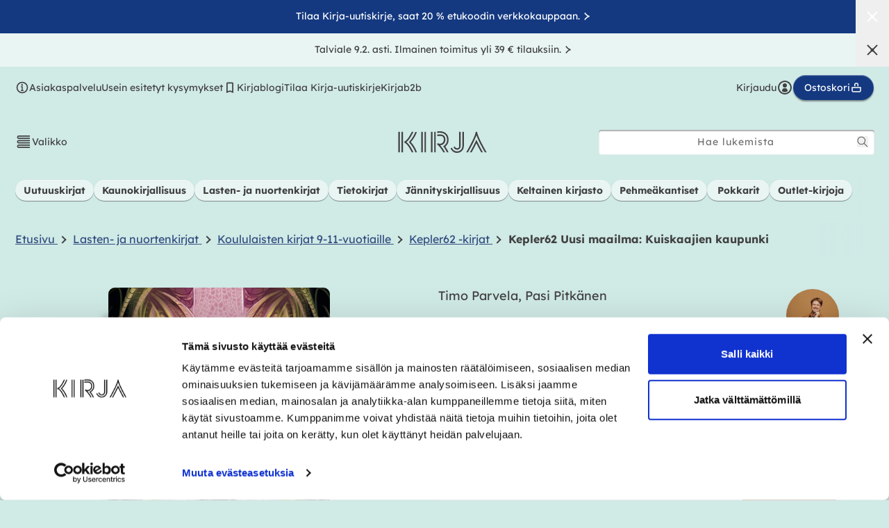

--- FILE ---
content_type: text/html; charset=utf-8
request_url: https://kirja.fi/products/kepler62-uusi-maailma-kuiskaajien-kaupunki-9789510443187
body_size: 66613
content:
<!doctype html>
<html class="no-js" lang="fi">
  <head>
    <meta charset="utf-8">
    <meta http-equiv="X-UA-Compatible" content="IE=edge">
    <meta name="viewport" content="width=device-width,initial-scale=1">
    <meta name="theme-color" content="#d0eae6"><link rel="canonical" href="https://kirja.fi/collections/timo-parvela/products/kepler62-uusi-maailma-kuiskaajien-kaupunki-9789510443187"><link rel="preconnect" href="https://cdn.shopify.com" crossorigin><link rel="icon" type="image/png" href="//kirja.fi/cdn/shop/files/favicon_1f623e10-bf58-4c21-ab29-a9d2e4e9d1d9_small.png?v=1643783867"><title>
      Kepler62 Uusi maailma: Kuiskaajien kaupunki

          &ndash; Kovakantinen
        
&ndash; Timo Parvela
 &ndash; kirja.fi</title>

    
      <meta name="description" content="Be part of the story. Maailmanmenestyssarja Kepler62:n tuorein osa vie uudisraivaajalapset Kuiskaajien maille. Koululaisten suosikkisarjan menestys todistaa, että lapset nauttivat kirjansa mieluiten jännittävinä ja koukuttavasti rakennettuina. Seikkailusarja jatkuu Jonin, X:n ja varjoleijonan koskettavalla vaellustarinalla kohti kuiskaajien kaupunkia. Toisen tuotantokauden kolmannessa, itsenäisessä osassa Joni on lähtenyt etsimään kadonnutta veljeään, Aria. Matkallaan he kohtaavat sekä äärimmäistä kauneutta että vastenmielistä rumuutta. Kepler62 e –planeetta paljastaa heille jälleen uudet kasvonsa. Mitä kuiskaajat oikeastaan ovat? Ovatko ne jumalia?">
    

    

<meta property="og:site_name" content="Kirja-verkkokauppa">
<meta property="og:url" content="https://kirja.fi/products/kepler62-uusi-maailma-kuiskaajien-kaupunki-9789510443187">
<meta property="og:title" content="Kepler62 Uusi maailma: Kuiskaajien kaupunki">
<meta property="og:type" content="product">
<meta property="og:description" content="Be part of the story. Maailmanmenestyssarja Kepler62:n tuorein osa vie uudisraivaajalapset Kuiskaajien maille. Koululaisten suosikkisarjan menestys todistaa, että lapset nauttivat kirjansa mieluiten jännittävinä ja koukuttavasti rakennettuina. Seikkailusarja jatkuu Jonin, X:n ja varjoleijonan koskettavalla vaellustarinalla kohti kuiskaajien kaupunkia. Toisen tuotantokauden kolmannessa, itsenäisessä osassa Joni on lähtenyt etsimään kadonnutta veljeään, Aria. Matkallaan he kohtaavat sekä äärimmäistä kauneutta että vastenmielistä rumuutta. Kepler62 e –planeetta paljastaa heille jälleen uudet kasvonsa. Mitä kuiskaajat oikeastaan ovat? Ovatko ne jumalia?"><meta property="og:image" content="http://kirja.fi/cdn/shop/files/9789510443187_frontcover_final_1068x1600.jpg?v=1766068162">
  <meta property="og:image:secure_url" content="https://kirja.fi/cdn/shop/files/9789510443187_frontcover_final_1068x1600.jpg?v=1766068162">
  <meta property="og:image:width" content="1068">
  <meta property="og:image:height" content="1600"><meta property="og:price:amount" content="5,67">
  <meta property="og:price:currency" content="EUR"><meta name="twitter:card" content="summary_large_image">
<meta name="twitter:title" content="Kepler62 Uusi maailma: Kuiskaajien kaupunki">
<meta name="twitter:description" content="Be part of the story. Maailmanmenestyssarja Kepler62:n tuorein osa vie uudisraivaajalapset Kuiskaajien maille. Koululaisten suosikkisarjan menestys todistaa, että lapset nauttivat kirjansa mieluiten jännittävinä ja koukuttavasti rakennettuina. Seikkailusarja jatkuu Jonin, X:n ja varjoleijonan koskettavalla vaellustarinalla kohti kuiskaajien kaupunkia. Toisen tuotantokauden kolmannessa, itsenäisessä osassa Joni on lähtenyt etsimään kadonnutta veljeään, Aria. Matkallaan he kohtaavat sekä äärimmäistä kauneutta että vastenmielistä rumuutta. Kepler62 e –planeetta paljastaa heille jälleen uudet kasvonsa. Mitä kuiskaajat oikeastaan ovat? Ovatko ne jumalia?">


    <script src="//kirja.fi/cdn/shop/t/11/assets/global.js?v=50506606080671627021675760748" defer="defer"></script>
    <script>window.performance && window.performance.mark && window.performance.mark('shopify.content_for_header.start');</script><meta name="facebook-domain-verification" content="lu3rl6d746rbq8j6rkg0gpokivonzh">
<meta name="facebook-domain-verification" content="fowc7o8nj0malgql46ui5yx0pc9bd7">
<meta id="shopify-digital-wallet" name="shopify-digital-wallet" content="/60556214531/digital_wallets/dialog">
<link rel="alternate" type="application/json+oembed" href="https://kirja.fi/products/kepler62-uusi-maailma-kuiskaajien-kaupunki-9789510443187.oembed">
<script async="async" src="/checkouts/internal/preloads.js?locale=fi-FI"></script>
<script id="shopify-features" type="application/json">{"accessToken":"689855d8c96298705f0a694d6416529d","betas":["rich-media-storefront-analytics"],"domain":"kirja.fi","predictiveSearch":true,"shopId":60556214531,"locale":"fi"}</script>
<script>var Shopify = Shopify || {};
Shopify.shop = "ws-kirja.myshopify.com";
Shopify.locale = "fi";
Shopify.currency = {"active":"EUR","rate":"1.0"};
Shopify.country = "FI";
Shopify.theme = {"name":"kirja.fi-shopify-theme\/production","id":136588722435,"schema_name":"Dawn","schema_version":"3.0.0","theme_store_id":null,"role":"main"};
Shopify.theme.handle = "null";
Shopify.theme.style = {"id":null,"handle":null};
Shopify.cdnHost = "kirja.fi/cdn";
Shopify.routes = Shopify.routes || {};
Shopify.routes.root = "/";</script>
<script type="module">!function(o){(o.Shopify=o.Shopify||{}).modules=!0}(window);</script>
<script>!function(o){function n(){var o=[];function n(){o.push(Array.prototype.slice.apply(arguments))}return n.q=o,n}var t=o.Shopify=o.Shopify||{};t.loadFeatures=n(),t.autoloadFeatures=n()}(window);</script>
<script id="shop-js-analytics" type="application/json">{"pageType":"product"}</script>
<script defer="defer" async type="module" src="//kirja.fi/cdn/shopifycloud/shop-js/modules/v2/client.init-shop-cart-sync_DIlT3n9P.fi.esm.js"></script>
<script defer="defer" async type="module" src="//kirja.fi/cdn/shopifycloud/shop-js/modules/v2/chunk.common_B_sBYa7Y.esm.js"></script>
<script type="module">
  await import("//kirja.fi/cdn/shopifycloud/shop-js/modules/v2/client.init-shop-cart-sync_DIlT3n9P.fi.esm.js");
await import("//kirja.fi/cdn/shopifycloud/shop-js/modules/v2/chunk.common_B_sBYa7Y.esm.js");

  window.Shopify.SignInWithShop?.initShopCartSync?.({"fedCMEnabled":true,"windoidEnabled":true});

</script>
<script>(function() {
  var isLoaded = false;
  function asyncLoad() {
    if (isLoaded) return;
    isLoaded = true;
    var urls = ["https:\/\/script.custobar.com\/qw4s3\/custobar-mc2pzft42wcj.js?shop=ws-kirja.myshopify.com"];
    for (var i = 0; i < urls.length; i++) {
      var s = document.createElement('script');
      s.type = 'text/javascript';
      s.async = true;
      s.src = urls[i];
      var x = document.getElementsByTagName('script')[0];
      x.parentNode.insertBefore(s, x);
    }
  };
  if(window.attachEvent) {
    window.attachEvent('onload', asyncLoad);
  } else {
    window.addEventListener('load', asyncLoad, false);
  }
})();</script>
<script id="__st">var __st={"a":60556214531,"offset":7200,"reqid":"5498d0dc-0e28-430d-97ed-424270727a28-1768948148","pageurl":"kirja.fi\/products\/kepler62-uusi-maailma-kuiskaajien-kaupunki-9789510443187","u":"f0872d2fda20","p":"product","rtyp":"product","rid":7571267518723};</script>
<script>window.ShopifyPaypalV4VisibilityTracking = true;</script>
<script id="captcha-bootstrap">!function(){'use strict';const t='contact',e='account',n='new_comment',o=[[t,t],['blogs',n],['comments',n],[t,'customer']],c=[[e,'customer_login'],[e,'guest_login'],[e,'recover_customer_password'],[e,'create_customer']],r=t=>t.map((([t,e])=>`form[action*='/${t}']:not([data-nocaptcha='true']) input[name='form_type'][value='${e}']`)).join(','),a=t=>()=>t?[...document.querySelectorAll(t)].map((t=>t.form)):[];function s(){const t=[...o],e=r(t);return a(e)}const i='password',u='form_key',d=['recaptcha-v3-token','g-recaptcha-response','h-captcha-response',i],f=()=>{try{return window.sessionStorage}catch{return}},m='__shopify_v',_=t=>t.elements[u];function p(t,e,n=!1){try{const o=window.sessionStorage,c=JSON.parse(o.getItem(e)),{data:r}=function(t){const{data:e,action:n}=t;return t[m]||n?{data:e,action:n}:{data:t,action:n}}(c);for(const[e,n]of Object.entries(r))t.elements[e]&&(t.elements[e].value=n);n&&o.removeItem(e)}catch(o){console.error('form repopulation failed',{error:o})}}const l='form_type',E='cptcha';function T(t){t.dataset[E]=!0}const w=window,h=w.document,L='Shopify',v='ce_forms',y='captcha';let A=!1;((t,e)=>{const n=(g='f06e6c50-85a8-45c8-87d0-21a2b65856fe',I='https://cdn.shopify.com/shopifycloud/storefront-forms-hcaptcha/ce_storefront_forms_captcha_hcaptcha.v1.5.2.iife.js',D={infoText:'hCaptchan suojaama',privacyText:'Tietosuoja',termsText:'Ehdot'},(t,e,n)=>{const o=w[L][v],c=o.bindForm;if(c)return c(t,g,e,D).then(n);var r;o.q.push([[t,g,e,D],n]),r=I,A||(h.body.append(Object.assign(h.createElement('script'),{id:'captcha-provider',async:!0,src:r})),A=!0)});var g,I,D;w[L]=w[L]||{},w[L][v]=w[L][v]||{},w[L][v].q=[],w[L][y]=w[L][y]||{},w[L][y].protect=function(t,e){n(t,void 0,e),T(t)},Object.freeze(w[L][y]),function(t,e,n,w,h,L){const[v,y,A,g]=function(t,e,n){const i=e?o:[],u=t?c:[],d=[...i,...u],f=r(d),m=r(i),_=r(d.filter((([t,e])=>n.includes(e))));return[a(f),a(m),a(_),s()]}(w,h,L),I=t=>{const e=t.target;return e instanceof HTMLFormElement?e:e&&e.form},D=t=>v().includes(t);t.addEventListener('submit',(t=>{const e=I(t);if(!e)return;const n=D(e)&&!e.dataset.hcaptchaBound&&!e.dataset.recaptchaBound,o=_(e),c=g().includes(e)&&(!o||!o.value);(n||c)&&t.preventDefault(),c&&!n&&(function(t){try{if(!f())return;!function(t){const e=f();if(!e)return;const n=_(t);if(!n)return;const o=n.value;o&&e.removeItem(o)}(t);const e=Array.from(Array(32),(()=>Math.random().toString(36)[2])).join('');!function(t,e){_(t)||t.append(Object.assign(document.createElement('input'),{type:'hidden',name:u})),t.elements[u].value=e}(t,e),function(t,e){const n=f();if(!n)return;const o=[...t.querySelectorAll(`input[type='${i}']`)].map((({name:t})=>t)),c=[...d,...o],r={};for(const[a,s]of new FormData(t).entries())c.includes(a)||(r[a]=s);n.setItem(e,JSON.stringify({[m]:1,action:t.action,data:r}))}(t,e)}catch(e){console.error('failed to persist form',e)}}(e),e.submit())}));const S=(t,e)=>{t&&!t.dataset[E]&&(n(t,e.some((e=>e===t))),T(t))};for(const o of['focusin','change'])t.addEventListener(o,(t=>{const e=I(t);D(e)&&S(e,y())}));const B=e.get('form_key'),M=e.get(l),P=B&&M;t.addEventListener('DOMContentLoaded',(()=>{const t=y();if(P)for(const e of t)e.elements[l].value===M&&p(e,B);[...new Set([...A(),...v().filter((t=>'true'===t.dataset.shopifyCaptcha))])].forEach((e=>S(e,t)))}))}(h,new URLSearchParams(w.location.search),n,t,e,['guest_login'])})(!0,!0)}();</script>
<script integrity="sha256-4kQ18oKyAcykRKYeNunJcIwy7WH5gtpwJnB7kiuLZ1E=" data-source-attribution="shopify.loadfeatures" defer="defer" src="//kirja.fi/cdn/shopifycloud/storefront/assets/storefront/load_feature-a0a9edcb.js" crossorigin="anonymous"></script>
<script data-source-attribution="shopify.dynamic_checkout.dynamic.init">var Shopify=Shopify||{};Shopify.PaymentButton=Shopify.PaymentButton||{isStorefrontPortableWallets:!0,init:function(){window.Shopify.PaymentButton.init=function(){};var t=document.createElement("script");t.src="https://kirja.fi/cdn/shopifycloud/portable-wallets/latest/portable-wallets.fi.js",t.type="module",document.head.appendChild(t)}};
</script>
<script data-source-attribution="shopify.dynamic_checkout.buyer_consent">
  function portableWalletsHideBuyerConsent(e){var t=document.getElementById("shopify-buyer-consent"),n=document.getElementById("shopify-subscription-policy-button");t&&n&&(t.classList.add("hidden"),t.setAttribute("aria-hidden","true"),n.removeEventListener("click",e))}function portableWalletsShowBuyerConsent(e){var t=document.getElementById("shopify-buyer-consent"),n=document.getElementById("shopify-subscription-policy-button");t&&n&&(t.classList.remove("hidden"),t.removeAttribute("aria-hidden"),n.addEventListener("click",e))}window.Shopify?.PaymentButton&&(window.Shopify.PaymentButton.hideBuyerConsent=portableWalletsHideBuyerConsent,window.Shopify.PaymentButton.showBuyerConsent=portableWalletsShowBuyerConsent);
</script>
<script data-source-attribution="shopify.dynamic_checkout.cart.bootstrap">document.addEventListener("DOMContentLoaded",(function(){function t(){return document.querySelector("shopify-accelerated-checkout-cart, shopify-accelerated-checkout")}if(t())Shopify.PaymentButton.init();else{new MutationObserver((function(e,n){t()&&(Shopify.PaymentButton.init(),n.disconnect())})).observe(document.body,{childList:!0,subtree:!0})}}));
</script>
<script id="sections-script" data-sections="main-product,header,footer" defer="defer" src="//kirja.fi/cdn/shop/t/11/compiled_assets/scripts.js?v=127178"></script>
<script>window.performance && window.performance.mark && window.performance.mark('shopify.content_for_header.end');</script>
    <script>
function feedback() {
  const p = window.Shopify.customerPrivacy;
  console.log(`Tracking ${p.userCanBeTracked() ? "en" : "dis"}abled`);
}
window.Shopify.loadFeatures(
  [
    {
      name: "consent-tracking-api",
      version: "0.1",
    },
  ],
  function (error) {
    if (error) throw error;
    if ("Cookiebot" in window)
      window.Shopify.customerPrivacy.setTrackingConsent({
        "analytics": false,
        "marketing": false,
        "preferences": false,
        "sale_of_data": false,
      }, () => console.log("Awaiting consent")
    );
  }
);
window.addEventListener("CookiebotOnConsentReady", function () {
  const C = Cookiebot.consent;
  window.Shopify.customerPrivacy.setTrackingConsent({
      "analytics": C["statistics"],
      "marketing": C["marketing"],
      "preferences": C["preferences"],
      "sale_of_data": C["marketing"],
    }, () => console.log("Consent captured")
  );
});
</script>

    

<style data-shopify>
  @font-face {
    font-family: lexend;
    font-style: normal;
    font-weight: 400;
    font-display: swap;
    src: url('//kirja.fi/cdn/shop/t/11/assets/font-lexend-400.woff2?v=90747786965328519351675760749') format('woff2'),
         url('//kirja.fi/cdn/shop/t/11/assets/font-lexend-400.woff?v=30822710384591816471675760747') format('woff');
  }

  @font-face {
    font-family: lexend;
    font-style: normal;
    font-weight: 500;
    font-display: swap;
    src: url('//kirja.fi/cdn/shop/t/11/assets/font-lexend-500.woff2?v=61343044231911971081675760747') format('woff2'),
         url('//kirja.fi/cdn/shop/t/11/assets/font-lexend-500.woff?v=132033876751680252041675760747') format('woff');
  }

  @font-face {
    font-family: lexend;
    font-style: normal;
    font-weight: 700;
    font-display: swap;
    src: url('//kirja.fi/cdn/shop/t/11/assets/font-lexend-700.woff2?v=101591018751195930951675760748') format('woff2'),
         url('//kirja.fi/cdn/shop/t/11/assets/font-lexend-700.woff?v=144465201500833087321675760747') format('woff');
  }

  @font-face {
    font-family: baro-line-three;
    font-style: normal;
    font-weight: 400;
    font-display: swap;
    src: url('//kirja.fi/cdn/shop/t/11/assets/font-baro-line-three.woff2?v=55100563049090888921675760748') format('woff2'),
         url('//kirja.fi/cdn/shop/t/11/assets/font-baro-line-three.woff?v=87584824324864251121675760747') format('woff');
  }

  :root {
    --font-body-family: lexend, BlinkMacSystemFont, Segoe UI, Roboto, Ubuntu, Helvetica Neue, sans-serif, Apple Color Emoji, Segoe UI Emoji, Segoe UI Symbol;
    --font-body-style: normal;
    --font-body-weight: 400;

    --font-heading-family: lexend, BlinkMacSystemFont, Segoe UI, Roboto, Ubuntu, Helvetica Neue, sans-serif, Apple Color Emoji, Segoe UI Emoji, Segoe UI Symbol;
    --font-heading-style: normal;
    --font-heading-weight: 700;

    --font-accent-family: baro-line-three, BlinkMacSystemFont, Segoe UI, Roboto, Ubuntu, Helvetica Neue, sans-serif, Apple Color Emoji, Segoe UI Emoji, Segoe UI Symbol;
    --font-accent-style: normal;
    --font-accent-weight: 700;

    --font-serif-family: Georgia, Times, "Times New Roman", serif;

    --font-body-scale: 1.0;
    --font-heading-scale: 1.0;

    --color-text: 65, 65, 65;
    --color-text-secondary: 97, 102, 101;
    --color-text-tertiary: 102, 102, 102;

    --color-negative: 255, 255, 255;

    --color-bg-main: 208, 234, 230;
    --color-bg-main-darker: 187, 211, 207;
    --color-bg-main-lighter: 233, 245, 243;
    --color-bg-main-gradient: linear-gradient(rgba(var(--color-bg-main),1), rgba(var(--color-bg-main),0));
    --color-bg-dark: 20, 57, 128;
    --color-bg-alternative: 238, 208, 199;
    --color-bg-sale: 171, 66, 17;
    --color-text-accent: 51, 77, 128;
    --color-keltainen-kirjasto: 235, 227, 82;

    --color-base-text: var(--color-text);
    --color-base-background-1: var(--color-bg-main);
    --color-base-background-2: 243, 243, 243;
    --color-base-solid-button-labels: 255, 255, 255;
    --color-base-outline-button-labels: 18, 18, 18;
    --color-base-accent-1: 20, 57, 128;
    --color-base-accent-2: 20, 57, 128;
    --payment-terms-background-color: #d0eae6;

    --color-white: 255,255,255;
    --color-black: 0,0,0;

    
    --border-radius-default: 4px;
    --border-radius-full: 999px;

    --box-shadow-default: 0px 1px 1px rgba(0, 0, 0, 0.4), inset 0px 1px 1px rgba(255, 255, 255, 0.4);
    --box-shadow-md: 0px 2px 2px rgba(0, 0, 0, 0.4), inset 0px 1px 1px rgba(255, 255, 255, 0.4);

    --media-padding: px;
    --media-border-opacity: 0.05;
    --media-border-width: 0px;
    --media-radius: 4px;
    --media-shadow-opacity: 0.0;
    --media-shadow-horizontal-offset: 0px;
    --media-shadow-vertical-offset: 0px;
    --media-shadow-blur-radius: 0px;

    --page-width: 140rem;
    --page-width-margin: 0rem;

    --card-image-padding: 0.0rem;
    --card-corner-radius: 0.4rem;
    --card-text-alignment: left;
    --card-border-width: 0.0rem;
    --card-border-opacity: 0.0;
    --card-shadow-opacity: 0.1;
    --card-shadow-horizontal-offset: 0.0rem;
    --card-shadow-vertical-offset: 0.0rem;
    --card-shadow-blur-radius: 0.0rem;

    --badge-corner-radius: 4.0rem;

    --popup-border-width: 1px;
    --popup-border-opacity: 0.1;
    --popup-corner-radius: 4px;
    --popup-shadow-opacity: 0.0;
    --popup-shadow-horizontal-offset: 0px;
    --popup-shadow-vertical-offset: 0px;
    --popup-shadow-blur-radius: 0px;

    --drawer-border-width: 1px;
    --drawer-border-opacity: 0.1;
    --drawer-shadow-opacity: 0.0;
    --drawer-shadow-horizontal-offset: 0px;
    --drawer-shadow-vertical-offset: 0px;
    --drawer-shadow-blur-radius: 0px;

    --spacing-12: 1.2rem;
    --spacing-22: 2.2rem;
    --spacing-44: 4.4rem;
    --spacing-gutter: 1.5rem;

    --spacing-sections-desktop: var(--spacing-22);
    --spacing-sections-mobile: 0;

    --page-gutter: var(--spacing-22);
    --page-gutter-lg: 5rem;
    --page-gutter-sm: 1.5rem;

    --grid-desktop-vertical-spacing: 20px;
    --grid-desktop-horizontal-spacing: 20px;
    --grid-mobile-vertical-spacing: 20px;
    --grid-mobile-horizontal-spacing: 20px;

    --text-boxes-border-opacity: 0.0;
    --text-boxes-border-width: 0px;
    --text-boxes-radius: 4px;
    --text-boxes-shadow-opacity: 0.0;
    --text-boxes-shadow-horizontal-offset: 0px;
    --text-boxes-shadow-vertical-offset: 0px;
    --text-boxes-shadow-blur-radius: 0px;

    --buttons-radius: 40px;
    --buttons-radius-outset: 41px;
    --buttons-border-width: 1px;
    --buttons-border-opacity: 1.0;
    --buttons-shadow-opacity: 0.0;
    --buttons-shadow-horizontal-offset: 0px;
    --buttons-shadow-vertical-offset: 0px;
    --buttons-shadow-blur-radius: 0px;
    --buttons-border-offset: 0.3px;

    --inputs-radius: 4px;
    --inputs-border-width: 1px;
    --inputs-border-opacity: 0.55;
    --inputs-shadow-opacity: 0.0;
    --inputs-shadow-horizontal-offset: 0px;
    --inputs-margin-offset: 0px;
    --inputs-shadow-vertical-offset: 0px;
    --inputs-shadow-blur-radius: 0px;
    --inputs-radius-outset: 5px;

    --variant-pills-radius: 40px;
    --variant-pills-border-width: 1px;
    --variant-pills-border-opacity: 0.55;
    --variant-pills-shadow-opacity: 0.0;
    --variant-pills-shadow-horizontal-offset: 0px;
    --variant-pills-shadow-vertical-offset: 0px;
    --variant-pills-shadow-blur-radius: 0px;

    --cb-accept-button-color: rgb(var(--color-white));
    --cb-accept-button-background: rgb(20, 57, 128);
    --cb-accept-button-border: rgb(20, 57, 128);

    

    --soturikissat-dark: #611A64;
    --soturikissat-light: #713174;
    --soturikissat-lighter: #E9F5F3;
    --soturikissat-lightest: #88538B;
    --soturikissat-white: #ffffff;
    --color-bg-soturikissat-main: var(--soturikissat-dark);
    --color-bg-soturikissat-light: var(--soturikissat-light);
    --color-soturikissat-font: var(--soturikissat-white);
  }

  html {
    font-size: calc(var(--font-body-scale) * 62.5%);
    height: 100%;
  }

  body {
    display: grid;
    grid-template-rows: auto auto 1fr auto;
    grid-template-columns: 100%;
    min-height: 100%;
    margin: 0;
    font-size: 1.4rem;
    line-height: calc(1 + 0.8 / var(--font-body-scale));
  }

  @media (min-width: 320px) {
    body {
      font-size: calc(1.4rem + 0.2 * (100vw - 320px) / 1070);
    }
  }

  @media screen and (min-width: 750px) {
    :root {
      --spacing-gutter: 5rem;
    }

    body {
      font-size: 1.6rem;
    }
  }

  .hidden { display: none; }
  .\!hidden { display: none; }
  [x-cloak] { display: none !important; }
</style>

<link href="//kirja.fi/cdn/shop/t/11/assets/tailwind.css?v=95077805487788349581762753730" rel="stylesheet" type="text/css" media="all" />
<link href="//kirja.fi/cdn/shop/t/11/assets/base.css?v=57058173687170688451762246614" rel="stylesheet" type="text/css" media="all" />

<link rel="preload" as="font" href="//kirja.fi/cdn/shop/t/11/assets/font-lexend-400.woff2?v=90747786965328519351675760749" type="font/woff2" crossorigin>
<link rel="preload" as="font" href="//kirja.fi/cdn/shop/t/11/assets/font-lexend-500.woff2?v=61343044231911971081675760747" type="font/woff2" crossorigin>
<link rel="preload" as="font" href="//kirja.fi/cdn/shop/t/11/assets/font-lexend-700.woff2?v=101591018751195930951675760748" type="font/woff2" crossorigin>
<link rel="preload" as="font" href="//kirja.fi/cdn/shop/t/11/assets/font-baro-line-three.woff2?v=55100563049090888921675760748" type="font/woff2" crossorigin>

    <link href="//kirja.fi/cdn/shop/t/11/assets/component-review-widget.css?v=142111037203766029651761134431" rel="stylesheet" type="text/css" media="all" />
    <link href="//kirja.fi/cdn/shop/t/11/assets/component-review-carousel.css?v=136495668467176108401755164422" rel="stylesheet" type="text/css" media="all" />
<link rel="stylesheet" href="//kirja.fi/cdn/shop/t/11/assets/component-predictive-search.css?v=165644661289088488651675760747" media="print" onload="this.media='all'"><script>document.documentElement.className = document.documentElement.className.replace('no-js', 'js');
    if (Shopify.designMode) {
      document.documentElement.classList.add('shopify-design-mode');
    }
    </script>

    <meta name="google-site-verification" content="foAjEYWWgNT4hkkhFeYnalkDyVZ3i7EsblzzUpWjJ5Y">
    <meta name="facebook-domain-verification" content="fowc7o8nj0malgql46ui5yx0pc9bd7">

    <!-- Google Tag Manager -->
    <script data-cookieconsent="ignore">(function(w,d,s,l,i){w[l]=w[l]||[];w[l].push({'gtm.start':
    new Date().getTime(),event:'gtm.js'});var f=d.getElementsByTagName(s)[0],
    j=d.createElement(s),dl=l!='dataLayer'?'&l='+l:'';j.async=true;j.src=
    'https://www.googletagmanager.com/gtm.js?id='+i+dl;f.parentNode.insertBefore(j,f);
    })(window,document,'script','dataLayer','GTM-N2BT97M');</script>
    <!-- End Google Tag Manager -->

    <!-- Cookiebot CMP-->
    <script id="Cookiebot" src="https://consent.cookiebot.com/uc.js" data-cbid="28510552-1302-425c-bfeb-28d0a0d2d231" defer></script>
    <!-- End Cookiebot CMP -->

    <link rel="preload stylesheet" href="//kirja.fi/cdn/shop/t/11/assets/boost-pfs-instant-search.css?v=76488201042527772211675760748" as="style"><link href="//kirja.fi/cdn/shop/t/11/assets/boost-pfs-custom.css?v=128394668788249467391678077698" rel="stylesheet" type="text/css" media="all" />
<style data-id="boost-pfs-style">
   .boost-pfs-filter-tree-v .boost-pfs-filter-option-title-text:before {border-top-color: rgba(65,65,65,1);}
    .boost-pfs-filter-tree-v .boost-pfs-filter-option.boost-pfs-filter-option-collapsed .boost-pfs-filter-option-title-text:before {border-bottom-color: rgba(65,65,65,1);}
    .boost-pfs-filter-tree-h .boost-pfs-filter-option-title-heading:before {border-right-color: rgba(65,65,65,1);
        border-bottom-color: rgba(65,65,65,1);}

    .boost-pfs-filter-refine-by .boost-pfs-filter-option-title h3 {}

    .boost-pfs-filter-option-content .boost-pfs-filter-option-item-list .boost-pfs-filter-option-item button,
    .boost-pfs-filter-option-content .boost-pfs-filter-option-item-list .boost-pfs-filter-option-item .boost-pfs-filter-button,
    .boost-pfs-filter-option-range-amount input,
    .boost-pfs-filter-tree-v .boost-pfs-filter-refine-by .boost-pfs-filter-refine-by-items .refine-by-item,
    .boost-pfs-filter-refine-by-wrapper-v .boost-pfs-filter-refine-by .boost-pfs-filter-refine-by-items .refine-by-item,
    .boost-pfs-filter-refine-by .boost-pfs-filter-option-title,
    .boost-pfs-filter-refine-by .boost-pfs-filter-refine-by-items .refine-by-item>a,
    .boost-pfs-filter-refine-by>span,
    .boost-pfs-filter-clear,
    .boost-pfs-filter-clear-all{}
    .boost-pfs-filter-tree-h .boost-pfs-filter-pc .boost-pfs-filter-refine-by-items .refine-by-item .boost-pfs-filter-clear .refine-by-type,
    .boost-pfs-filter-refine-by-wrapper-h .boost-pfs-filter-pc .boost-pfs-filter-refine-by-items .refine-by-item .boost-pfs-filter-clear .refine-by-type {}

    .boost-pfs-filter-option-multi-level-collections .boost-pfs-filter-option-multi-level-list .boost-pfs-filter-option-item .boost-pfs-filter-button-arrow .boost-pfs-arrow:before,
    .boost-pfs-filter-option-multi-level-tag .boost-pfs-filter-option-multi-level-list .boost-pfs-filter-option-item .boost-pfs-filter-button-arrow .boost-pfs-arrow:before {}

    .boost-pfs-filter-refine-by-wrapper-v .boost-pfs-filter-refine-by .boost-pfs-filter-refine-by-items .refine-by-item .boost-pfs-filter-clear:after,
    .boost-pfs-filter-refine-by-wrapper-v .boost-pfs-filter-refine-by .boost-pfs-filter-refine-by-items .refine-by-item .boost-pfs-filter-clear:before,
    .boost-pfs-filter-tree-v .boost-pfs-filter-refine-by .boost-pfs-filter-refine-by-items .refine-by-item .boost-pfs-filter-clear:after,
    .boost-pfs-filter-tree-v .boost-pfs-filter-refine-by .boost-pfs-filter-refine-by-items .refine-by-item .boost-pfs-filter-clear:before,
    .boost-pfs-filter-refine-by-wrapper-h .boost-pfs-filter-pc .boost-pfs-filter-refine-by-items .refine-by-item .boost-pfs-filter-clear:after,
    .boost-pfs-filter-refine-by-wrapper-h .boost-pfs-filter-pc .boost-pfs-filter-refine-by-items .refine-by-item .boost-pfs-filter-clear:before,
    .boost-pfs-filter-tree-h .boost-pfs-filter-pc .boost-pfs-filter-refine-by-items .refine-by-item .boost-pfs-filter-clear:after,
    .boost-pfs-filter-tree-h .boost-pfs-filter-pc .boost-pfs-filter-refine-by-items .refine-by-item .boost-pfs-filter-clear:before {}
    .boost-pfs-filter-option-range-slider .noUi-value-horizontal {}

    .boost-pfs-filter-tree-mobile-button button,
    .boost-pfs-filter-top-sorting-mobile button {}
    .boost-pfs-filter-top-sorting-mobile button>span:after {}
  </style>
    
<!-- Start of Judge.me Core -->
<link rel="dns-prefetch" href="https://cdn.judge.me/">
<script data-cfasync='false' class='jdgm-settings-script'>window.jdgmSettings={"pagination":5,"disable_web_reviews":false,"badge_no_review_text":"Ei arvosteluja","badge_n_reviews_text":"{{ n }} arvostelu/arvostelua","badge_star_color":"#143890","hide_badge_preview_if_no_reviews":true,"badge_hide_text":false,"enforce_center_preview_badge":false,"widget_title":"{{ product_name }} - asiakasarvostelut","widget_open_form_text":"Kirjoita arvostelu","widget_close_form_text":"Peruuta arvostelu","widget_refresh_page_text":"Päivitä sivu","widget_summary_text":"Perustuu {{ number_of_reviews }} arvosteluun","widget_no_review_text":"Kirjoita arvostelu","widget_name_field_text":"Näytettävä nimi","widget_verified_name_field_text":"Vahvistettu nimi (julkinen)","widget_name_placeholder_text":"Näytettävä nimi","widget_required_field_error_text":"Tämä kenttä on pakollinen.","widget_email_field_text":"Sähköpostiosoite","widget_verified_email_field_text":"Vahvistettu sähköposti (yksityinen, ei muokattavissa)","widget_email_placeholder_text":"Sähköpostiosoitteesi","widget_email_field_error_text":"Syötä kelvollinen sähköpostiosoite.","widget_rating_field_text":"Arvosana","widget_review_title_field_text":"Arvostelun otsikko","widget_review_title_placeholder_text":"Kirjoita arvostelun otsikko tähän kohtaan ","widget_review_body_field_text":"Kirjoita arvostelu","widget_review_body_placeholder_text":"Aloita kirjoittaminen tässä...","widget_pictures_field_text":"Kuva/Video (valinnainen)","widget_submit_review_text":"Lähetä arvostelu","widget_submit_verified_review_text":"Lähetä vahvistettu arvostelu","widget_submit_success_msg_with_auto_publish":"Kiitos! Päivitä sivu hetken kuluttua nähdäksesi arvostelusi. Voit poistaa tai muokata arvosteluasi kirjautumalla palveluun \u003ca href='https://judge.me/login' target='_blank' rel='nofollow noopener'\u003eJudge.me\u003c/a\u003e","widget_submit_success_msg_no_auto_publish":"Kiitos! Arvostelusi julkaistaan, kun kaupan ylläpitäjä on hyväksynyt sen. Voit poistaa tai muokata arvosteluasi kirjautumalla palveluun \u003ca href='https://judge.me/login' target='_blank' rel='nofollow noopener'\u003eJudge.me\u003c/a\u003e","widget_show_default_reviews_out_of_total_text":"Näytetään {{ n_reviews_shown }} / {{ n_reviews }} arvostelua.","widget_show_all_link_text":"Näytä kaikki","widget_show_less_link_text":"Näytä vähemmän","widget_author_said_text":"{{ reviewer_name }} sanoi:","widget_days_text":"{{ n }} päivää sitten","widget_weeks_text":"{{ n }} viikko/viikkoa sitten","widget_months_text":"{{ n }} kuukausi/kuukautta sitten","widget_years_text":"{{ n }} vuosi/vuotta sitten","widget_yesterday_text":"Eilen","widget_today_text":"Tänään","widget_replied_text":"\u003e\u003e {{ shop_name }} vastasi:","widget_read_more_text":"Lue lisää","widget_reviewer_name_as_initial":"last_initial","widget_rating_filter_color":"#143890","widget_rating_filter_see_all_text":"Katso kaikki arvostelut","widget_sorting_most_recent_text":"Uusimmat","widget_sorting_highest_rating_text":"Korkein arvosana","widget_sorting_lowest_rating_text":"Alhaisin arvosana","widget_sorting_with_pictures_text":"Vain kuvat","widget_sorting_most_helpful_text":"Hyödyllisimmät","widget_open_question_form_text":"Esitä kysymys","widget_reviews_subtab_text":"Arvostelut","widget_questions_subtab_text":"Kysymykset","widget_question_label_text":"Kysymys","widget_answer_label_text":"Vastaus","widget_question_placeholder_text":"Kirjoita kysymyksesi tähän","widget_submit_question_text":"Lähetä kysymys","widget_question_submit_success_text":"Kiitos kysymyksestäsi! Ilmoitamme sinulle, kun siihen vastataan.","widget_star_color":"#143890","verified_badge_text":"Vahvistettu","verified_badge_bg_color":"#143890","verified_badge_text_color":"","verified_badge_placement":"left-of-reviewer-name","widget_review_max_height":"","widget_hide_border":false,"widget_social_share":false,"widget_thumb":false,"widget_review_location_show":false,"widget_location_format":"country_iso_code","all_reviews_include_out_of_store_products":false,"all_reviews_out_of_store_text":"(kaupan ulkopuolella)","all_reviews_pagination":100,"all_reviews_product_name_prefix_text":"koskien","enable_review_pictures":false,"enable_question_anwser":false,"widget_theme":"","review_date_format":"mm/dd/yyyy","default_sort_method":"most-recent","widget_product_reviews_subtab_text":"Tuotearvostelut","widget_shop_reviews_subtab_text":"Kaupan arvostelut","widget_other_products_reviews_text":"Arvostelut muille tuotteille","widget_store_reviews_subtab_text":"Kaupan arvostelut","widget_no_store_reviews_text":"Tätä kauppaa ei ole vielä saanut arvosteluja","widget_web_restriction_product_reviews_text":"Tästä tuotteesta ei ole vielä arvosteluja","widget_no_items_text":"Ei löytynyt elementtejä","widget_show_more_text":"Näytä lisää","widget_write_a_store_review_text":"Kirjoita kauppa-arvostelu","widget_other_languages_heading":"Arvosteluja muilla kielillä","widget_translate_review_text":"Käännä arvostelu kielelle {{ language }}","widget_translating_review_text":"Käännetään...","widget_show_original_translation_text":"Näytä alkuperäinen ({{ language }})","widget_translate_review_failed_text":"Arvostelua ei voitu kääntää.","widget_translate_review_retry_text":"Yritä uudelleen","widget_translate_review_try_again_later_text":"Yritä myöhemmin uudelleen","show_product_url_for_grouped_product":false,"widget_sorting_pictures_first_text":"Kuvat ensin","show_pictures_on_all_rev_page_mobile":false,"show_pictures_on_all_rev_page_desktop":false,"floating_tab_hide_mobile_install_preference":false,"floating_tab_button_name":"★ Arvostelut","floating_tab_title":"Anna asiakkaiden puhua puolestamme","floating_tab_button_color":"","floating_tab_button_background_color":"","floating_tab_url":"","floating_tab_url_enabled":false,"floating_tab_tab_style":"text","all_reviews_text_badge_text":"Asiakkaat arvioivat meitä {{ shop.metafields.judgeme.all_reviews_rating | round: 1 }}/5 perustuen {{ shop.metafields.judgeme.all_reviews_count }} arvosteluun.","all_reviews_text_badge_text_branded_style":"{{ shop.metafields.judgeme.all_reviews_rating | round: 1 }} / 5 tähteä perustuen {{ shop.metafields.judgeme.all_reviews_count }} arvosteluun","is_all_reviews_text_badge_a_link":false,"show_stars_for_all_reviews_text_badge":false,"all_reviews_text_badge_url":"","all_reviews_text_style":"text","all_reviews_text_color_style":"judgeme_brand_color","all_reviews_text_color":"#108474","all_reviews_text_show_jm_brand":true,"featured_carousel_show_header":false,"featured_carousel_title":"Anna asiakkaiden puhua puolestamme","testimonials_carousel_title":"Asiakas sanoo","videos_carousel_title":"Todelliset asiakkaiden tarinat","cards_carousel_title":"Asiakas sanoo","featured_carousel_count_text":"{{ n }} arvostelusta","featured_carousel_add_link_to_all_reviews_page":false,"featured_carousel_url":"","featured_carousel_show_images":true,"featured_carousel_autoslide_interval":0,"featured_carousel_arrows_on_the_sides":false,"featured_carousel_height":600,"featured_carousel_width":80,"featured_carousel_image_size":100,"featured_carousel_image_height":250,"featured_carousel_arrow_color":"#414141","verified_count_badge_style":"vintage","verified_count_badge_orientation":"horizontal","verified_count_badge_color_style":"judgeme_brand_color","verified_count_badge_color":"#108474","is_verified_count_badge_a_link":false,"verified_count_badge_url":"","verified_count_badge_show_jm_brand":true,"widget_rating_preset_default":5,"widget_first_sub_tab":"product-reviews","widget_show_histogram":true,"widget_histogram_use_custom_color":true,"widget_pagination_use_custom_color":true,"widget_star_use_custom_color":true,"widget_verified_badge_use_custom_color":true,"widget_write_review_use_custom_color":false,"picture_reminder_submit_button":"Upload Pictures","enable_review_videos":false,"mute_video_by_default":false,"widget_sorting_videos_first_text":"Videot ensin","widget_review_pending_text":"Odottaa","featured_carousel_items_for_large_screen":5,"social_share_options_order":"Facebook,Twitter","remove_microdata_snippet":true,"disable_json_ld":false,"enable_json_ld_products":false,"preview_badge_show_question_text":false,"preview_badge_no_question_text":"Ei kysymyksiä","preview_badge_n_question_text":"{{ number_of_questions }} kysymys/kysymystä","qa_badge_show_icon":false,"qa_badge_position":"same-row","remove_judgeme_branding":true,"widget_add_search_bar":false,"widget_search_bar_placeholder":"Haku","widget_sorting_verified_only_text":"Vain vahvistetut","featured_carousel_theme":"gallery","featured_carousel_show_rating":true,"featured_carousel_show_title":true,"featured_carousel_show_body":true,"featured_carousel_show_date":false,"featured_carousel_show_reviewer":false,"featured_carousel_show_product":true,"featured_carousel_header_background_color":"#143980","featured_carousel_header_text_color":"#e9f5f3","featured_carousel_name_product_separator":"reviewed","featured_carousel_full_star_background":"#108474","featured_carousel_empty_star_background":"#dadada","featured_carousel_vertical_theme_background":"#f9fafb","featured_carousel_verified_badge_enable":false,"featured_carousel_verified_badge_color":"#108474","featured_carousel_border_style":"round","featured_carousel_review_line_length_limit":2,"featured_carousel_more_reviews_button_text":"Lue lisää arvosteluja","featured_carousel_view_product_button_text":"Katso tuote","all_reviews_page_load_reviews_on":"scroll","all_reviews_page_load_more_text":"Lataa lisää arvosteluja","disable_fb_tab_reviews":false,"enable_ajax_cdn_cache":false,"widget_public_name_text":"Valitse julkisesti näytettävä nimi esimerkiksi: ","default_reviewer_name":"John Smith","default_reviewer_name_has_non_latin":true,"widget_reviewer_anonymous":"Nimetön","medals_widget_title":"Judge.me Arvostelumitalit","medals_widget_background_color":"#f9fafb","medals_widget_position":"footer_all_pages","medals_widget_border_color":"#f9fafb","medals_widget_verified_text_position":"left","medals_widget_use_monochromatic_version":false,"medals_widget_elements_color":"#108474","show_reviewer_avatar":true,"widget_invalid_yt_video_url_error_text":"Ei YouTube-videon URL","widget_max_length_field_error_text":"Syötä enintään {0} merkkiä.","widget_show_country_flag":false,"widget_show_collected_via_shop_app":true,"widget_verified_by_shop_badge_style":"light","widget_verified_by_shop_text":"Kaupan vahvistama","widget_show_photo_gallery":false,"widget_load_with_code_splitting":true,"widget_ugc_install_preference":false,"widget_ugc_title":"Valmistettu meiltä, jaettu sinulta","widget_ugc_subtitle":"Merkitse meidät nähdäksesi kuvasi esillä sivullamme","widget_ugc_arrows_color":"#ffffff","widget_ugc_primary_button_text":"Osta nyt","widget_ugc_primary_button_background_color":"#108474","widget_ugc_primary_button_text_color":"#ffffff","widget_ugc_primary_button_border_width":"0","widget_ugc_primary_button_border_style":"none","widget_ugc_primary_button_border_color":"#108474","widget_ugc_primary_button_border_radius":"25","widget_ugc_secondary_button_text":"Lataa lisää","widget_ugc_secondary_button_background_color":"#ffffff","widget_ugc_secondary_button_text_color":"#108474","widget_ugc_secondary_button_border_width":"2","widget_ugc_secondary_button_border_style":"solid","widget_ugc_secondary_button_border_color":"#108474","widget_ugc_secondary_button_border_radius":"25","widget_ugc_reviews_button_text":"Katso arvostelut","widget_ugc_reviews_button_background_color":"#ffffff","widget_ugc_reviews_button_text_color":"#108474","widget_ugc_reviews_button_border_width":"2","widget_ugc_reviews_button_border_style":"solid","widget_ugc_reviews_button_border_color":"#108474","widget_ugc_reviews_button_border_radius":"25","widget_ugc_reviews_button_link_to":"judgeme-reviews-page","widget_ugc_show_post_date":true,"widget_ugc_max_width":"800","widget_rating_metafield_value_type":true,"widget_primary_color":"#143890","widget_enable_secondary_color":false,"widget_secondary_color":"#edf5f5","widget_summary_average_rating_text":"{{ average_rating }} / 5","widget_media_grid_title":"Asiakkaiden kuvia \u0026 videoita","widget_media_grid_see_more_text":"Katso lisää","widget_round_style":false,"widget_show_product_medals":true,"widget_verified_by_judgeme_text":"Judge.me:n vahvistama","widget_show_store_medals":true,"widget_verified_by_judgeme_text_in_store_medals":"Judge.me:n vahvistama","widget_media_field_exceed_quantity_message":"Valitettavasti voimme hyväksyä vain {{ max_media }} yhtä arvostelua kohden.","widget_media_field_exceed_limit_message":"{{ file_name }} on liian suuri, valitse {{ media_type }} joka on alle {{ size_limit }}MB.","widget_review_submitted_text":"Arvostelu lähetetty!","widget_question_submitted_text":"Kysymys lähetetty!","widget_close_form_text_question":"Peruuta","widget_write_your_answer_here_text":"Kirjoita vastauksesi tähän","widget_enabled_branded_link":true,"widget_show_collected_by_judgeme":true,"widget_reviewer_name_color":"","widget_write_review_text_color":"","widget_write_review_bg_color":"","widget_collected_by_judgeme_text":"Arvostelut annettu kirja.fi:ssa","widget_pagination_type":"standard","widget_load_more_text":"Lataa lisää","widget_load_more_color":"#143890","widget_full_review_text":"Koko arvostelu","widget_read_more_reviews_text":"Lue lisää arvosteluja","widget_read_questions_text":"Lue kysymyksiä","widget_questions_and_answers_text":"Kysymykset \u0026 vastaukset","widget_verified_by_text":"Vahvistanut","widget_verified_text":"Vahvistettu","widget_number_of_reviews_text":"{{ number_of_reviews }} arvostelua","widget_back_button_text":"Takaisin","widget_next_button_text":"Seuraava","widget_custom_forms_filter_button":"Suodattimet","custom_forms_style":"vertical","widget_show_review_information":false,"how_reviews_are_collected":"Miten arvostelut kerätään?","widget_show_review_keywords":false,"widget_gdpr_statement":"Miten käytämme tietojasi: Otamme sinuun yhteyttä vain jättämääsi arvosteluun liittyen, ja vain tarvittaessa. Lähettämällä arvostelusi hyväksyt Judge.me:n \u003ca href='https://judge.me/terms' target='_blank' rel='nofollow noopener'\u003ekäyttöehdot\u003c/a\u003e, \u003ca href='https://judge.me/privacy' target='_blank' rel='nofollow noopener'\u003etietosuojakäytännön\u003c/a\u003e ja \u003ca href='https://judge.me/content-policy' target='_blank' rel='nofollow noopener'\u003esisältökäytännöt\u003c/a\u003e.","widget_multilingual_sorting_enabled":false,"widget_translate_review_content_enabled":false,"widget_translate_review_content_method":"manual","popup_widget_review_selection":"automatically_with_pictures","popup_widget_round_border_style":true,"popup_widget_show_title":true,"popup_widget_show_body":true,"popup_widget_show_reviewer":false,"popup_widget_show_product":true,"popup_widget_show_pictures":true,"popup_widget_use_review_picture":true,"popup_widget_show_on_home_page":true,"popup_widget_show_on_product_page":true,"popup_widget_show_on_collection_page":true,"popup_widget_show_on_cart_page":true,"popup_widget_position":"bottom_left","popup_widget_first_review_delay":5,"popup_widget_duration":5,"popup_widget_interval":5,"popup_widget_review_count":5,"popup_widget_hide_on_mobile":true,"review_snippet_widget_round_border_style":true,"review_snippet_widget_card_color":"#FFFFFF","review_snippet_widget_slider_arrows_background_color":"#FFFFFF","review_snippet_widget_slider_arrows_color":"#000000","review_snippet_widget_star_color":"#108474","show_product_variant":false,"all_reviews_product_variant_label_text":"Muunnelma: ","widget_show_verified_branding":false,"widget_ai_summary_title":"Asiakkaat sanovat","widget_ai_summary_disclaimer":"Tekoälyn luoma arvostelujen yhteenveto viimeaikaisten asiakasarviointien perusteella","widget_show_ai_summary":false,"widget_show_ai_summary_bg":false,"widget_show_review_title_input":true,"redirect_reviewers_invited_via_email":"review_widget","request_store_review_after_product_review":false,"request_review_other_products_in_order":false,"review_form_color_scheme":"default","review_form_corner_style":"round","review_form_star_color":{},"review_form_text_color":"#333333","review_form_background_color":"#ffffff","review_form_field_background_color":"#fafafa","review_form_button_color":{},"review_form_button_text_color":"#ffffff","review_form_modal_overlay_color":"#000000","review_content_screen_title_text":"Miten arvostelisit tämän kirjan?","review_content_introduction_text":"Olisimme iloisia, jos voisit jakaa lukukokemuksesi.","store_review_form_title_text":"Miten arvosteleisit tämän kaupan?","store_review_form_introduction_text":"Olisimme iloisia, jos voisit jakaa hieman kokemuksistasi.","show_review_guidance_text":true,"one_star_review_guidance_text":"En pitänyt","five_star_review_guidance_text":"Pidin paljon","customer_information_screen_title_text":"Tietoja sinusta","customer_information_introduction_text":"Kerro meille lisää itsestäsi","custom_questions_screen_title_text":"Kokemuksesi tarkemmin","custom_questions_introduction_text":"Tässä muutama kysymys, joka auttaa meitä ymmärtämään kokemuksestasi enemmän.","review_submitted_screen_title_text":"Kiitos arvostelustasi!","review_submitted_screen_thank_you_text":"Käsittelemme arvosteluasi ja se ilmestyy pian verkkokauppaan.","review_submitted_screen_email_verification_text":"Vahvista sähköpostiosoitteesi klikkaamalla lähettämäämme linkkiä. Tämä auttaa meitä pitämään arvostelut vahvistettuina.","review_submitted_request_store_review_text":"Haluaisitko jakaa kokemuksesi ostamisesta meiltä?","review_submitted_review_other_products_text":"Haluaisitko arvostella näitä tuotteita?","store_review_screen_title_text":"Haluaisitko jakaa kokemuksesi ostamisesta meiltä?","store_review_introduction_text":"Arvostelemme palautetta ja käytämme sitä parantamaan tuotteita ja palveluja. Jaa mielipiteesi tai ehdotukset.","reviewer_media_screen_title_picture_text":"Jaa kuva","reviewer_media_introduction_picture_text":"Lataa kuva tukeaksesi arvosteluasi.","reviewer_media_screen_title_video_text":"Jaa video","reviewer_media_introduction_video_text":"Lataa video tukeaksesi arvosteluasi.","reviewer_media_screen_title_picture_or_video_text":"Jaa kuva tai video","reviewer_media_introduction_picture_or_video_text":"Lataa kuva tai video tukeaksesi arvosteluasi.","reviewer_media_youtube_url_text":"Liitä Youtube-URL tähän","advanced_settings_next_step_button_text":"Seuraava","advanced_settings_close_review_button_text":"Sulje","modal_write_review_flow":true,"write_review_flow_required_text":"Pakollinen","write_review_flow_privacy_message_text":"Respektoimme tietosi.","write_review_flow_anonymous_text":"Arvostelu nimettömänä","write_review_flow_visibility_text":"Tämä ei näy muille asiakkaille.","write_review_flow_multiple_selection_help_text":"Valitse niin monta kuin haluat","write_review_flow_single_selection_help_text":"Valitse yksi vaihtoehto","write_review_flow_required_field_error_text":"Tämä kenttä on pakollinen","write_review_flow_invalid_email_error_text":"Anna kelvollinen sähköpostiosoite","write_review_flow_max_length_error_text":"Enintään {{ max_length }} merkkiä.","write_review_flow_media_upload_text":"\u003cb\u003eNapsauta ladataksesi\u003c/b\u003e tai vedä ja pudota","write_review_flow_gdpr_statement":"Otamme sinuun yhteyttä vain arvostelustasi, jos se on tarpeen. Lähettämällä arvostelusi hyväksyt \u003ca href='https://judge.me/terms' target='_blank' rel='nofollow noopener'\u003ekäyttöehtomme\u003c/a\u003e ja \u003ca href='https://judge.me/privacy' target='_blank' rel='nofollow noopener'\u003etietosuojakäytäntömme\u003c/a\u003e.","rating_only_reviews_enabled":false,"show_negative_reviews_help_screen":false,"new_review_flow_help_screen_rating_threshold":3,"negative_review_resolution_screen_title_text":"Kerro meille lisää","negative_review_resolution_text":"Kokemuksesi on meille tärkeä. Jos ostoksessasi oli ongelmia, olemme täällä auttamassa. Älä epäröi ottaa meihin yhteyttä, haluaisimme saada tilaisuuden korjata asiat.","negative_review_resolution_button_text":"Ota meihin yhteyttä","negative_review_resolution_proceed_with_review_text":"Jätä arvostelu","negative_review_resolution_subject":"Ongelma ostoksessa kaupalta {{ shop_name }}.{{ order_name }}","preview_badge_collection_page_install_status":false,"widget_review_custom_css":"","preview_badge_custom_css":"","preview_badge_stars_count":"5-stars","featured_carousel_custom_css":"","floating_tab_custom_css":"","all_reviews_widget_custom_css":"","medals_widget_custom_css":"","verified_badge_custom_css":"","all_reviews_text_custom_css":"","transparency_badges_collected_via_store_invite":false,"transparency_badges_from_another_provider":false,"transparency_badges_collected_from_store_visitor":false,"transparency_badges_collected_by_verified_review_provider":false,"transparency_badges_earned_reward":false,"transparency_badges_collected_via_store_invite_text":"Arvostelu kerätty kaupan kutsun kautta","transparency_badges_from_another_provider_text":"Arvostelu kerätty toisen toimitajan kautta","transparency_badges_collected_from_store_visitor_text":"Arvostelu kerätty kaupan vierailijan kautta","transparency_badges_written_in_google_text":"Arvostelu kirjoitettu Google","transparency_badges_written_in_etsy_text":"Arvostelu kirjoitettu Etsy","transparency_badges_written_in_shop_app_text":"Arvostelu kirjoitettu Shop App","transparency_badges_earned_reward_text":"Arvostelu sai tulevaisuuden ostoksen ehdoksi","product_review_widget_per_page":10,"widget_store_review_label_text":"Kaupan arvostelu","checkout_comment_extension_title_on_product_page":"Customer Comments","checkout_comment_extension_num_latest_comment_show":5,"checkout_comment_extension_format":"name_and_timestamp","checkout_comment_customer_name":"last_initial","checkout_comment_comment_notification":true,"preview_badge_collection_page_install_preference":false,"preview_badge_home_page_install_preference":false,"preview_badge_product_page_install_preference":true,"review_widget_install_preference":"","review_carousel_install_preference":false,"floating_reviews_tab_install_preference":"none","verified_reviews_count_badge_install_preference":false,"all_reviews_text_install_preference":false,"review_widget_best_location":true,"judgeme_medals_install_preference":false,"review_widget_revamp_enabled":false,"review_widget_qna_enabled":false,"review_widget_header_theme":"minimal","review_widget_widget_title_enabled":true,"review_widget_header_text_size":"medium","review_widget_header_text_weight":"regular","review_widget_average_rating_style":"compact","review_widget_bar_chart_enabled":true,"review_widget_bar_chart_type":"numbers","review_widget_bar_chart_style":"standard","review_widget_expanded_media_gallery_enabled":false,"review_widget_reviews_section_theme":"standard","review_widget_image_style":"thumbnails","review_widget_review_image_ratio":"square","review_widget_stars_size":"medium","review_widget_verified_badge":"standard_text","review_widget_review_title_text_size":"medium","review_widget_review_text_size":"medium","review_widget_review_text_length":"medium","review_widget_number_of_columns_desktop":3,"review_widget_carousel_transition_speed":5,"review_widget_custom_questions_answers_display":"always","review_widget_button_text_color":"#FFFFFF","review_widget_text_color":"#000000","review_widget_lighter_text_color":"#7B7B7B","review_widget_corner_styling":"soft","review_widget_review_word_singular":"arvostelu","review_widget_review_word_plural":"arvostelut","review_widget_voting_label":"Hyödyllinen?","review_widget_shop_reply_label":"Vastaus kaupalta {{ shop_name }}:","review_widget_filters_title":"Suodattimet","qna_widget_question_word_singular":"Kysymys","qna_widget_question_word_plural":"Kysymykset","qna_widget_answer_reply_label":"Vastaus {{ answerer_name }}:ltä:","qna_content_screen_title_text":"Kysy kysymystä tästä tuotteesta","qna_widget_question_required_field_error_text":"Syötä kysymys.","qna_widget_flow_gdpr_statement":"Otamme sinuun yhteyttä vain kysymyksesi kohtaa, jos se on tarpeen. Lähettämällä kysymyksesi hyväksyt \u003ca href='https://judge.me/terms' target='_blank' rel='nofollow noopener'\u003ekäyttöehtomme\u003c/a\u003e ja \u003ca href='https://judge.me/privacy' target='_blank' rel='nofollow noopener'\u003etietosuojakäytäntömme\u003c/a\u003e.","qna_widget_question_submitted_text":"Kiitos kysymyksestäsi!","qna_widget_close_form_text_question":"Sulje","qna_widget_question_submit_success_text":"Ilmoitamme teille sähköpostitse, kun vastaamme teihin kysymykseesi.","all_reviews_widget_v2025_enabled":false,"all_reviews_widget_v2025_header_theme":"default","all_reviews_widget_v2025_widget_title_enabled":true,"all_reviews_widget_v2025_header_text_size":"medium","all_reviews_widget_v2025_header_text_weight":"regular","all_reviews_widget_v2025_average_rating_style":"compact","all_reviews_widget_v2025_bar_chart_enabled":true,"all_reviews_widget_v2025_bar_chart_type":"numbers","all_reviews_widget_v2025_bar_chart_style":"standard","all_reviews_widget_v2025_expanded_media_gallery_enabled":false,"all_reviews_widget_v2025_show_store_medals":true,"all_reviews_widget_v2025_show_photo_gallery":true,"all_reviews_widget_v2025_show_review_keywords":false,"all_reviews_widget_v2025_show_ai_summary":false,"all_reviews_widget_v2025_show_ai_summary_bg":false,"all_reviews_widget_v2025_add_search_bar":false,"all_reviews_widget_v2025_default_sort_method":"most-recent","all_reviews_widget_v2025_reviews_per_page":10,"all_reviews_widget_v2025_reviews_section_theme":"default","all_reviews_widget_v2025_image_style":"thumbnails","all_reviews_widget_v2025_review_image_ratio":"square","all_reviews_widget_v2025_stars_size":"medium","all_reviews_widget_v2025_verified_badge":"bold_badge","all_reviews_widget_v2025_review_title_text_size":"medium","all_reviews_widget_v2025_review_text_size":"medium","all_reviews_widget_v2025_review_text_length":"medium","all_reviews_widget_v2025_number_of_columns_desktop":3,"all_reviews_widget_v2025_carousel_transition_speed":5,"all_reviews_widget_v2025_custom_questions_answers_display":"always","all_reviews_widget_v2025_show_product_variant":false,"all_reviews_widget_v2025_show_reviewer_avatar":true,"all_reviews_widget_v2025_reviewer_name_as_initial":"","all_reviews_widget_v2025_review_location_show":false,"all_reviews_widget_v2025_location_format":"","all_reviews_widget_v2025_show_country_flag":false,"all_reviews_widget_v2025_verified_by_shop_badge_style":"light","all_reviews_widget_v2025_social_share":false,"all_reviews_widget_v2025_social_share_options_order":"Facebook,Twitter,LinkedIn,Pinterest","all_reviews_widget_v2025_pagination_type":"standard","all_reviews_widget_v2025_button_text_color":"#FFFFFF","all_reviews_widget_v2025_text_color":"#000000","all_reviews_widget_v2025_lighter_text_color":"#7B7B7B","all_reviews_widget_v2025_corner_styling":"soft","all_reviews_widget_v2025_title":"Asiakasarvostelut","all_reviews_widget_v2025_ai_summary_title":"Asiakkaat sanovat tästä kaupasta","all_reviews_widget_v2025_no_review_text":"Ole ensimmäinen kirjoittamaan arvostelu","platform":"shopify","branding_url":"https://app.judge.me/reviews/stores/kirja.fi","branding_text":"Judge.me:n voimalla","locale":"en","reply_name":"Kirja-verkkokauppa","widget_version":"3.0","footer":true,"autopublish":true,"review_dates":true,"enable_custom_form":false,"shop_use_review_site":true,"shop_locale":"fi","enable_multi_locales_translations":false,"show_review_title_input":true,"review_verification_email_status":"always","can_be_branded":true,"reply_name_text":"Kirja-verkkokauppa"};</script> <style class='jdgm-settings-style'>﻿.jdgm-xx{left:0}:root{--jdgm-primary-color: #143890;--jdgm-secondary-color: rgba(20,56,144,0.1);--jdgm-star-color: #143890;--jdgm-write-review-text-color: white;--jdgm-write-review-bg-color: #143890;--jdgm-paginate-color: #143890;--jdgm-border-radius: 0;--jdgm-reviewer-name-color: #143890}.jdgm-histogram__bar-content{background-color:#143890}.jdgm-rev[data-verified-buyer=true] .jdgm-rev__icon.jdgm-rev__icon:after,.jdgm-rev__buyer-badge.jdgm-rev__buyer-badge{color:white;background-color:#143890}.jdgm-review-widget--small .jdgm-gallery.jdgm-gallery .jdgm-gallery__thumbnail-link:nth-child(8) .jdgm-gallery__thumbnail-wrapper.jdgm-gallery__thumbnail-wrapper:before{content:"Katso lisää"}@media only screen and (min-width: 768px){.jdgm-gallery.jdgm-gallery .jdgm-gallery__thumbnail-link:nth-child(8) .jdgm-gallery__thumbnail-wrapper.jdgm-gallery__thumbnail-wrapper:before{content:"Katso lisää"}}.jdgm-preview-badge .jdgm-star.jdgm-star{color:#143890}.jdgm-prev-badge[data-average-rating='0.00']{display:none !important}.jdgm-author-fullname{display:none !important}.jdgm-author-all-initials{display:none !important}.jdgm-rev-widg__title{visibility:hidden}.jdgm-rev-widg__summary-text{visibility:hidden}.jdgm-prev-badge__text{visibility:hidden}.jdgm-rev__prod-link-prefix:before{content:'koskien'}.jdgm-rev__variant-label:before{content:'Muunnelma: '}.jdgm-rev__out-of-store-text:before{content:'(kaupan ulkopuolella)'}@media only screen and (min-width: 768px){.jdgm-rev__pics .jdgm-rev_all-rev-page-picture-separator,.jdgm-rev__pics .jdgm-rev__product-picture{display:none}}@media only screen and (max-width: 768px){.jdgm-rev__pics .jdgm-rev_all-rev-page-picture-separator,.jdgm-rev__pics .jdgm-rev__product-picture{display:none}}.jdgm-preview-badge[data-template="collection"]{display:none !important}.jdgm-preview-badge[data-template="index"]{display:none !important}.jdgm-verified-count-badget[data-from-snippet="true"]{display:none !important}.jdgm-carousel-wrapper[data-from-snippet="true"]{display:none !important}.jdgm-all-reviews-text[data-from-snippet="true"]{display:none !important}.jdgm-medals-section[data-from-snippet="true"]{display:none !important}.jdgm-ugc-media-wrapper[data-from-snippet="true"]{display:none !important}.jdgm-rev__transparency-badge[data-badge-type="review_collected_via_store_invitation"]{display:none !important}.jdgm-rev__transparency-badge[data-badge-type="review_collected_from_another_provider"]{display:none !important}.jdgm-rev__transparency-badge[data-badge-type="review_collected_from_store_visitor"]{display:none !important}.jdgm-rev__transparency-badge[data-badge-type="review_written_in_etsy"]{display:none !important}.jdgm-rev__transparency-badge[data-badge-type="review_written_in_google_business"]{display:none !important}.jdgm-rev__transparency-badge[data-badge-type="review_written_in_shop_app"]{display:none !important}.jdgm-rev__transparency-badge[data-badge-type="review_earned_for_future_purchase"]{display:none !important}.jdgm-review-snippet-widget .jdgm-rev-snippet-widget__cards-container .jdgm-rev-snippet-card{border-radius:8px;background:#fff}.jdgm-review-snippet-widget .jdgm-rev-snippet-widget__cards-container .jdgm-rev-snippet-card__rev-rating .jdgm-star{color:#108474}.jdgm-review-snippet-widget .jdgm-rev-snippet-widget__prev-btn,.jdgm-review-snippet-widget .jdgm-rev-snippet-widget__next-btn{border-radius:50%;background:#fff}.jdgm-review-snippet-widget .jdgm-rev-snippet-widget__prev-btn>svg,.jdgm-review-snippet-widget .jdgm-rev-snippet-widget__next-btn>svg{fill:#000}.jdgm-full-rev-modal.rev-snippet-widget .jm-mfp-container .jm-mfp-content,.jdgm-full-rev-modal.rev-snippet-widget .jm-mfp-container .jdgm-full-rev__icon,.jdgm-full-rev-modal.rev-snippet-widget .jm-mfp-container .jdgm-full-rev__pic-img,.jdgm-full-rev-modal.rev-snippet-widget .jm-mfp-container .jdgm-full-rev__reply{border-radius:8px}.jdgm-full-rev-modal.rev-snippet-widget .jm-mfp-container .jdgm-full-rev[data-verified-buyer="true"] .jdgm-full-rev__icon::after{border-radius:8px}.jdgm-full-rev-modal.rev-snippet-widget .jm-mfp-container .jdgm-full-rev .jdgm-rev__buyer-badge{border-radius:calc( 8px / 2 )}.jdgm-full-rev-modal.rev-snippet-widget .jm-mfp-container .jdgm-full-rev .jdgm-full-rev__replier::before{content:'Kirja-verkkokauppa'}.jdgm-full-rev-modal.rev-snippet-widget .jm-mfp-container .jdgm-full-rev .jdgm-full-rev__product-button{border-radius:calc( 8px * 6 )}
</style> <style class='jdgm-settings-style'></style>

  
  
  
  <style class='jdgm-miracle-styles'>
  @-webkit-keyframes jdgm-spin{0%{-webkit-transform:rotate(0deg);-ms-transform:rotate(0deg);transform:rotate(0deg)}100%{-webkit-transform:rotate(359deg);-ms-transform:rotate(359deg);transform:rotate(359deg)}}@keyframes jdgm-spin{0%{-webkit-transform:rotate(0deg);-ms-transform:rotate(0deg);transform:rotate(0deg)}100%{-webkit-transform:rotate(359deg);-ms-transform:rotate(359deg);transform:rotate(359deg)}}@font-face{font-family:'JudgemeStar';src:url("[data-uri]") format("woff");font-weight:normal;font-style:normal}.jdgm-star{font-family:'JudgemeStar';display:inline !important;text-decoration:none !important;padding:0 4px 0 0 !important;margin:0 !important;font-weight:bold;opacity:1;-webkit-font-smoothing:antialiased;-moz-osx-font-smoothing:grayscale}.jdgm-star:hover{opacity:1}.jdgm-star:last-of-type{padding:0 !important}.jdgm-star.jdgm--on:before{content:"\e000"}.jdgm-star.jdgm--off:before{content:"\e001"}.jdgm-star.jdgm--half:before{content:"\e002"}.jdgm-widget *{margin:0;line-height:1.4;-webkit-box-sizing:border-box;-moz-box-sizing:border-box;box-sizing:border-box;-webkit-overflow-scrolling:touch}.jdgm-hidden{display:none !important;visibility:hidden !important}.jdgm-temp-hidden{display:none}.jdgm-spinner{width:40px;height:40px;margin:auto;border-radius:50%;border-top:2px solid #eee;border-right:2px solid #eee;border-bottom:2px solid #eee;border-left:2px solid #ccc;-webkit-animation:jdgm-spin 0.8s infinite linear;animation:jdgm-spin 0.8s infinite linear}.jdgm-prev-badge{display:block !important}

</style>


  
  
   


<script data-cfasync='false' class='jdgm-script'>
!function(e){window.jdgm=window.jdgm||{},jdgm.CDN_HOST="https://cdn.judge.me/",
jdgm.docReady=function(d){(e.attachEvent?"complete"===e.readyState:"loading"!==e.readyState)?
setTimeout(d,0):e.addEventListener("DOMContentLoaded",d)},jdgm.loadCSS=function(d,t,o,s){
!o&&jdgm.loadCSS.requestedUrls.indexOf(d)>=0||(jdgm.loadCSS.requestedUrls.push(d),
(s=e.createElement("link")).rel="stylesheet",s.class="jdgm-stylesheet",s.media="nope!",
s.href=d,s.onload=function(){this.media="all",t&&setTimeout(t)},e.body.appendChild(s))},
jdgm.loadCSS.requestedUrls=[],jdgm.loadJS=function(e,d){var t=new XMLHttpRequest;
t.onreadystatechange=function(){4===t.readyState&&(Function(t.response)(),d&&d(t.response))},
t.open("GET",e),t.send()},jdgm.docReady((function(){(window.jdgmLoadCSS||e.querySelectorAll(
".jdgm-widget, .jdgm-all-reviews-page").length>0)&&(jdgmSettings.widget_load_with_code_splitting?
parseFloat(jdgmSettings.widget_version)>=3?jdgm.loadCSS(jdgm.CDN_HOST+"widget_v3/base.css"):
jdgm.loadCSS(jdgm.CDN_HOST+"widget/base.css"):jdgm.loadCSS(jdgm.CDN_HOST+"shopify_v2.css"),
jdgm.loadJS(jdgm.CDN_HOST+"loader.js"))}))}(document);
</script>

<noscript><link rel="stylesheet" type="text/css" media="all" href="https://cdn.judge.me/shopify_v2.css"></noscript>
<!-- End of Judge.me Core -->


    <script src="//kirja.fi/cdn/shop/t/11/assets/klevu-translations.js?v=109197038618719226331687325104" defer="defer"></script>
    
    <script src="//js.klevu.com/core/v2/klevu.js"></script>
    <!-- Start klevu-snippets DO NOT EDIT -->
    <style>
    div.kuClearLeft,div.kuClearRight,div.kuClearBoth { display: block; }
</style>

<script>
    klevu.interactive(function () {
        var searchBoxSelector = 'input.search-form__input';
        var searchBoxSelectorDawn = 'input.search__input';
        if (null !== document.querySelector(searchBoxSelectorDawn)) {
            searchBoxSelector = searchBoxSelectorDawn;
        }

        var options = {
            url : {
                landing: '/pages/search-results', // your Shopify Search Results Page
                search: klevu.settings.url.protocol + '//eucs32v2.ksearchnet.com/cs/v2/search' // your Klevu APIv2 Search URL
            },
            search: {
                minChars: 0,
                searchBoxSelector: searchBoxSelector + ',.kuSearchInput', // your Shopify Search Input
                apiKey: "klevu-168733520782916329" // your Klevu JS API Key
            },
            analytics: {
                apiKey: 'klevu-168733520782916329' // your Klevu JS API Key
            }
        };

        var documentClickPreventSelectors = [];
        if (document.querySelector('.modal-overlay')) {
            documentClickPreventSelectors.push('.modal-overlay');
        }
        if (document.querySelector('.modal__toggle-open')) {
            documentClickPreventSelectors.push('.modal__toggle-open');
        }
        if (documentClickPreventSelectors.length > 0) {
            options.search.documentClickPreventSelector = documentClickPreventSelectors.join(',');
        }

        klevu(options);
    });
    
    /* Get all the translatable strings
    function klevu_translate(templateData, recsKey) {
        console.log('klevu');
        console.log(klevu.search.modules);
      }

      klevu_translate(); */
</script>

<script src="https://js.klevu.com/theme/default/v2/quick-search-theme.js"></script>



    <script>
    if ('undefined' === typeof klevu_addtocart) {
        function klevu_addtocart( id, url, qty ) {
            if ('undefined' !== typeof klevu_customAddToCart) {
                klevu_customAddToCart(id, url, 1);
            } else {
                var urlProtocol = ( "https:" === document.location.protocol ? "https://" : "http://" );
                var url = urlProtocol + window.location.hostname + '/cart/add?id=' + id + '&quantity=1';
                window.location.assign(url);
            }
        }
    }
</script>
    <!-- Start klevu-common-js DO NOT EDIT -->
<script>
    if (typeof klevu_lang === "undefined") {
        var klevu_lang = "fi";
    }
</script>
<!-- End klevu-common-js DO NOT EDIT -->
    <!-- Start klevu-manual-boosting DO NOT EDIT -->
<script>
    window._klvReady = window._klvReady || [];
    window._klvReady.push(function () {
        
        klevu.modifyRequest("quick", function (data, scope) {
            klevu.each(data.request.current.recordQueries, function (key, query) {
                if (query.id === "trendingProductList") {
                    query.settings.searchPrefs = {}
                }
            });
        });
    });
</script>
<!-- End klevu-manual-boosting DO NOT EDIT -->
    <!-- End klevu-snippets DO NOT EDIT -->
    <script async src="https://script.custobar.com/qw4s3/custobar-bc2tigmreu2x.js"></script>

    <!-- Snippet for review widgets -->
    <script>
      document.addEventListener('DOMContentLoaded', function() {
        const histoGramRows = document.querySelectorAll('.jdgm-histogram__row');
        if (histoGramRows) {
          histoGramRows.forEach(row => {
          const rating = row.getAttribute('data-rating');
          row.innerHTML += '<div class="rating">' + rating + '</div>';
          });
        }

        const carouselItems = document.querySelectorAll('.jdgm-carousel-item');

        if (carouselItems) {
          carouselItems.forEach(item => {
            let clicked = false
            item.addEventListener('click', () => {
              if (clicked === false) {
                const id = item.getAttribute('data-review-id');
                const fullRev = document.querySelector('.jdgm-full-rev[data-review-id="' + id + '"]');
                const productName = fullRev.getAttribute('data-product-title');
                const productWrapper = fullRev.querySelector('.jdgm-full-rev__product-wrapper');
                const productNameWrapper = '<div class="jdgm-full-rev__product-name">' + productName + '</div>';
                productWrapper.innerHTML += productNameWrapper;

                const imgSrc = item.querySelector('.jdgm-carousel-item__product-image').getAttribute('src');
                if (imgSrc) {
                  const productImgWrapper = '<div class="jdgm-full-rev__product-image"><img width="50px" height="75px" alt="' + productName + '" src="' + imgSrc + '"/></div>';
                  productWrapper.innerHTML += productImgWrapper;
                }
              }
              clicked = true;
            });
          });
        }
      });
    </script>
<!-- BEGIN app block: shopify://apps/judge-me-reviews/blocks/judgeme_core/61ccd3b1-a9f2-4160-9fe9-4fec8413e5d8 --><!-- Start of Judge.me Core -->






<link rel="dns-prefetch" href="https://cdnwidget.judge.me">
<link rel="dns-prefetch" href="https://cdn.judge.me">
<link rel="dns-prefetch" href="https://cdn1.judge.me">
<link rel="dns-prefetch" href="https://api.judge.me">

<script data-cfasync='false' class='jdgm-settings-script'>window.jdgmSettings={"pagination":5,"disable_web_reviews":false,"badge_no_review_text":"Ei arvosteluja","badge_n_reviews_text":"{{ n }} arvostelu/arvostelua","badge_star_color":"#143890","hide_badge_preview_if_no_reviews":true,"badge_hide_text":false,"enforce_center_preview_badge":false,"widget_title":"{{ product_name }} - asiakasarvostelut","widget_open_form_text":"Kirjoita arvostelu","widget_close_form_text":"Peruuta arvostelu","widget_refresh_page_text":"Päivitä sivu","widget_summary_text":"Perustuu {{ number_of_reviews }} arvosteluun","widget_no_review_text":"Kirjoita arvostelu","widget_name_field_text":"Näytettävä nimi","widget_verified_name_field_text":"Vahvistettu nimi (julkinen)","widget_name_placeholder_text":"Näytettävä nimi","widget_required_field_error_text":"Tämä kenttä on pakollinen.","widget_email_field_text":"Sähköpostiosoite","widget_verified_email_field_text":"Vahvistettu sähköposti (yksityinen, ei muokattavissa)","widget_email_placeholder_text":"Sähköpostiosoitteesi","widget_email_field_error_text":"Syötä kelvollinen sähköpostiosoite.","widget_rating_field_text":"Arvosana","widget_review_title_field_text":"Arvostelun otsikko","widget_review_title_placeholder_text":"Kirjoita arvostelun otsikko tähän kohtaan ","widget_review_body_field_text":"Kirjoita arvostelu","widget_review_body_placeholder_text":"Aloita kirjoittaminen tässä...","widget_pictures_field_text":"Kuva/Video (valinnainen)","widget_submit_review_text":"Lähetä arvostelu","widget_submit_verified_review_text":"Lähetä vahvistettu arvostelu","widget_submit_success_msg_with_auto_publish":"Kiitos! Päivitä sivu hetken kuluttua nähdäksesi arvostelusi. Voit poistaa tai muokata arvosteluasi kirjautumalla palveluun \u003ca href='https://judge.me/login' target='_blank' rel='nofollow noopener'\u003eJudge.me\u003c/a\u003e","widget_submit_success_msg_no_auto_publish":"Kiitos! Arvostelusi julkaistaan, kun kaupan ylläpitäjä on hyväksynyt sen. Voit poistaa tai muokata arvosteluasi kirjautumalla palveluun \u003ca href='https://judge.me/login' target='_blank' rel='nofollow noopener'\u003eJudge.me\u003c/a\u003e","widget_show_default_reviews_out_of_total_text":"Näytetään {{ n_reviews_shown }} / {{ n_reviews }} arvostelua.","widget_show_all_link_text":"Näytä kaikki","widget_show_less_link_text":"Näytä vähemmän","widget_author_said_text":"{{ reviewer_name }} sanoi:","widget_days_text":"{{ n }} päivää sitten","widget_weeks_text":"{{ n }} viikko/viikkoa sitten","widget_months_text":"{{ n }} kuukausi/kuukautta sitten","widget_years_text":"{{ n }} vuosi/vuotta sitten","widget_yesterday_text":"Eilen","widget_today_text":"Tänään","widget_replied_text":"\u003e\u003e {{ shop_name }} vastasi:","widget_read_more_text":"Lue lisää","widget_reviewer_name_as_initial":"last_initial","widget_rating_filter_color":"#143890","widget_rating_filter_see_all_text":"Katso kaikki arvostelut","widget_sorting_most_recent_text":"Uusimmat","widget_sorting_highest_rating_text":"Korkein arvosana","widget_sorting_lowest_rating_text":"Alhaisin arvosana","widget_sorting_with_pictures_text":"Vain kuvat","widget_sorting_most_helpful_text":"Hyödyllisimmät","widget_open_question_form_text":"Esitä kysymys","widget_reviews_subtab_text":"Arvostelut","widget_questions_subtab_text":"Kysymykset","widget_question_label_text":"Kysymys","widget_answer_label_text":"Vastaus","widget_question_placeholder_text":"Kirjoita kysymyksesi tähän","widget_submit_question_text":"Lähetä kysymys","widget_question_submit_success_text":"Kiitos kysymyksestäsi! Ilmoitamme sinulle, kun siihen vastataan.","widget_star_color":"#143890","verified_badge_text":"Vahvistettu","verified_badge_bg_color":"#143890","verified_badge_text_color":"","verified_badge_placement":"left-of-reviewer-name","widget_review_max_height":"","widget_hide_border":false,"widget_social_share":false,"widget_thumb":false,"widget_review_location_show":false,"widget_location_format":"country_iso_code","all_reviews_include_out_of_store_products":false,"all_reviews_out_of_store_text":"(kaupan ulkopuolella)","all_reviews_pagination":100,"all_reviews_product_name_prefix_text":"koskien","enable_review_pictures":false,"enable_question_anwser":false,"widget_theme":"","review_date_format":"mm/dd/yyyy","default_sort_method":"most-recent","widget_product_reviews_subtab_text":"Tuotearvostelut","widget_shop_reviews_subtab_text":"Kaupan arvostelut","widget_other_products_reviews_text":"Arvostelut muille tuotteille","widget_store_reviews_subtab_text":"Kaupan arvostelut","widget_no_store_reviews_text":"Tätä kauppaa ei ole vielä saanut arvosteluja","widget_web_restriction_product_reviews_text":"Tästä tuotteesta ei ole vielä arvosteluja","widget_no_items_text":"Ei löytynyt elementtejä","widget_show_more_text":"Näytä lisää","widget_write_a_store_review_text":"Kirjoita kauppa-arvostelu","widget_other_languages_heading":"Arvosteluja muilla kielillä","widget_translate_review_text":"Käännä arvostelu kielelle {{ language }}","widget_translating_review_text":"Käännetään...","widget_show_original_translation_text":"Näytä alkuperäinen ({{ language }})","widget_translate_review_failed_text":"Arvostelua ei voitu kääntää.","widget_translate_review_retry_text":"Yritä uudelleen","widget_translate_review_try_again_later_text":"Yritä myöhemmin uudelleen","show_product_url_for_grouped_product":false,"widget_sorting_pictures_first_text":"Kuvat ensin","show_pictures_on_all_rev_page_mobile":false,"show_pictures_on_all_rev_page_desktop":false,"floating_tab_hide_mobile_install_preference":false,"floating_tab_button_name":"★ Arvostelut","floating_tab_title":"Anna asiakkaiden puhua puolestamme","floating_tab_button_color":"","floating_tab_button_background_color":"","floating_tab_url":"","floating_tab_url_enabled":false,"floating_tab_tab_style":"text","all_reviews_text_badge_text":"Asiakkaat arvioivat meitä {{ shop.metafields.judgeme.all_reviews_rating | round: 1 }}/5 perustuen {{ shop.metafields.judgeme.all_reviews_count }} arvosteluun.","all_reviews_text_badge_text_branded_style":"{{ shop.metafields.judgeme.all_reviews_rating | round: 1 }} / 5 tähteä perustuen {{ shop.metafields.judgeme.all_reviews_count }} arvosteluun","is_all_reviews_text_badge_a_link":false,"show_stars_for_all_reviews_text_badge":false,"all_reviews_text_badge_url":"","all_reviews_text_style":"text","all_reviews_text_color_style":"judgeme_brand_color","all_reviews_text_color":"#108474","all_reviews_text_show_jm_brand":true,"featured_carousel_show_header":false,"featured_carousel_title":"Anna asiakkaiden puhua puolestamme","testimonials_carousel_title":"Asiakas sanoo","videos_carousel_title":"Todelliset asiakkaiden tarinat","cards_carousel_title":"Asiakas sanoo","featured_carousel_count_text":"{{ n }} arvostelusta","featured_carousel_add_link_to_all_reviews_page":false,"featured_carousel_url":"","featured_carousel_show_images":true,"featured_carousel_autoslide_interval":0,"featured_carousel_arrows_on_the_sides":false,"featured_carousel_height":600,"featured_carousel_width":80,"featured_carousel_image_size":100,"featured_carousel_image_height":250,"featured_carousel_arrow_color":"#414141","verified_count_badge_style":"vintage","verified_count_badge_orientation":"horizontal","verified_count_badge_color_style":"judgeme_brand_color","verified_count_badge_color":"#108474","is_verified_count_badge_a_link":false,"verified_count_badge_url":"","verified_count_badge_show_jm_brand":true,"widget_rating_preset_default":5,"widget_first_sub_tab":"product-reviews","widget_show_histogram":true,"widget_histogram_use_custom_color":true,"widget_pagination_use_custom_color":true,"widget_star_use_custom_color":true,"widget_verified_badge_use_custom_color":true,"widget_write_review_use_custom_color":false,"picture_reminder_submit_button":"Upload Pictures","enable_review_videos":false,"mute_video_by_default":false,"widget_sorting_videos_first_text":"Videot ensin","widget_review_pending_text":"Odottaa","featured_carousel_items_for_large_screen":5,"social_share_options_order":"Facebook,Twitter","remove_microdata_snippet":true,"disable_json_ld":false,"enable_json_ld_products":false,"preview_badge_show_question_text":false,"preview_badge_no_question_text":"Ei kysymyksiä","preview_badge_n_question_text":"{{ number_of_questions }} kysymys/kysymystä","qa_badge_show_icon":false,"qa_badge_position":"same-row","remove_judgeme_branding":true,"widget_add_search_bar":false,"widget_search_bar_placeholder":"Haku","widget_sorting_verified_only_text":"Vain vahvistetut","featured_carousel_theme":"gallery","featured_carousel_show_rating":true,"featured_carousel_show_title":true,"featured_carousel_show_body":true,"featured_carousel_show_date":false,"featured_carousel_show_reviewer":false,"featured_carousel_show_product":true,"featured_carousel_header_background_color":"#143980","featured_carousel_header_text_color":"#e9f5f3","featured_carousel_name_product_separator":"reviewed","featured_carousel_full_star_background":"#108474","featured_carousel_empty_star_background":"#dadada","featured_carousel_vertical_theme_background":"#f9fafb","featured_carousel_verified_badge_enable":false,"featured_carousel_verified_badge_color":"#108474","featured_carousel_border_style":"round","featured_carousel_review_line_length_limit":2,"featured_carousel_more_reviews_button_text":"Lue lisää arvosteluja","featured_carousel_view_product_button_text":"Katso tuote","all_reviews_page_load_reviews_on":"scroll","all_reviews_page_load_more_text":"Lataa lisää arvosteluja","disable_fb_tab_reviews":false,"enable_ajax_cdn_cache":false,"widget_public_name_text":"Valitse julkisesti näytettävä nimi esimerkiksi: ","default_reviewer_name":"John Smith","default_reviewer_name_has_non_latin":true,"widget_reviewer_anonymous":"Nimetön","medals_widget_title":"Judge.me Arvostelumitalit","medals_widget_background_color":"#f9fafb","medals_widget_position":"footer_all_pages","medals_widget_border_color":"#f9fafb","medals_widget_verified_text_position":"left","medals_widget_use_monochromatic_version":false,"medals_widget_elements_color":"#108474","show_reviewer_avatar":true,"widget_invalid_yt_video_url_error_text":"Ei YouTube-videon URL","widget_max_length_field_error_text":"Syötä enintään {0} merkkiä.","widget_show_country_flag":false,"widget_show_collected_via_shop_app":true,"widget_verified_by_shop_badge_style":"light","widget_verified_by_shop_text":"Kaupan vahvistama","widget_show_photo_gallery":false,"widget_load_with_code_splitting":true,"widget_ugc_install_preference":false,"widget_ugc_title":"Valmistettu meiltä, jaettu sinulta","widget_ugc_subtitle":"Merkitse meidät nähdäksesi kuvasi esillä sivullamme","widget_ugc_arrows_color":"#ffffff","widget_ugc_primary_button_text":"Osta nyt","widget_ugc_primary_button_background_color":"#108474","widget_ugc_primary_button_text_color":"#ffffff","widget_ugc_primary_button_border_width":"0","widget_ugc_primary_button_border_style":"none","widget_ugc_primary_button_border_color":"#108474","widget_ugc_primary_button_border_radius":"25","widget_ugc_secondary_button_text":"Lataa lisää","widget_ugc_secondary_button_background_color":"#ffffff","widget_ugc_secondary_button_text_color":"#108474","widget_ugc_secondary_button_border_width":"2","widget_ugc_secondary_button_border_style":"solid","widget_ugc_secondary_button_border_color":"#108474","widget_ugc_secondary_button_border_radius":"25","widget_ugc_reviews_button_text":"Katso arvostelut","widget_ugc_reviews_button_background_color":"#ffffff","widget_ugc_reviews_button_text_color":"#108474","widget_ugc_reviews_button_border_width":"2","widget_ugc_reviews_button_border_style":"solid","widget_ugc_reviews_button_border_color":"#108474","widget_ugc_reviews_button_border_radius":"25","widget_ugc_reviews_button_link_to":"judgeme-reviews-page","widget_ugc_show_post_date":true,"widget_ugc_max_width":"800","widget_rating_metafield_value_type":true,"widget_primary_color":"#143890","widget_enable_secondary_color":false,"widget_secondary_color":"#edf5f5","widget_summary_average_rating_text":"{{ average_rating }} / 5","widget_media_grid_title":"Asiakkaiden kuvia \u0026 videoita","widget_media_grid_see_more_text":"Katso lisää","widget_round_style":false,"widget_show_product_medals":true,"widget_verified_by_judgeme_text":"Judge.me:n vahvistama","widget_show_store_medals":true,"widget_verified_by_judgeme_text_in_store_medals":"Judge.me:n vahvistama","widget_media_field_exceed_quantity_message":"Valitettavasti voimme hyväksyä vain {{ max_media }} yhtä arvostelua kohden.","widget_media_field_exceed_limit_message":"{{ file_name }} on liian suuri, valitse {{ media_type }} joka on alle {{ size_limit }}MB.","widget_review_submitted_text":"Arvostelu lähetetty!","widget_question_submitted_text":"Kysymys lähetetty!","widget_close_form_text_question":"Peruuta","widget_write_your_answer_here_text":"Kirjoita vastauksesi tähän","widget_enabled_branded_link":true,"widget_show_collected_by_judgeme":true,"widget_reviewer_name_color":"","widget_write_review_text_color":"","widget_write_review_bg_color":"","widget_collected_by_judgeme_text":"Arvostelut annettu kirja.fi:ssa","widget_pagination_type":"standard","widget_load_more_text":"Lataa lisää","widget_load_more_color":"#143890","widget_full_review_text":"Koko arvostelu","widget_read_more_reviews_text":"Lue lisää arvosteluja","widget_read_questions_text":"Lue kysymyksiä","widget_questions_and_answers_text":"Kysymykset \u0026 vastaukset","widget_verified_by_text":"Vahvistanut","widget_verified_text":"Vahvistettu","widget_number_of_reviews_text":"{{ number_of_reviews }} arvostelua","widget_back_button_text":"Takaisin","widget_next_button_text":"Seuraava","widget_custom_forms_filter_button":"Suodattimet","custom_forms_style":"vertical","widget_show_review_information":false,"how_reviews_are_collected":"Miten arvostelut kerätään?","widget_show_review_keywords":false,"widget_gdpr_statement":"Miten käytämme tietojasi: Otamme sinuun yhteyttä vain jättämääsi arvosteluun liittyen, ja vain tarvittaessa. Lähettämällä arvostelusi hyväksyt Judge.me:n \u003ca href='https://judge.me/terms' target='_blank' rel='nofollow noopener'\u003ekäyttöehdot\u003c/a\u003e, \u003ca href='https://judge.me/privacy' target='_blank' rel='nofollow noopener'\u003etietosuojakäytännön\u003c/a\u003e ja \u003ca href='https://judge.me/content-policy' target='_blank' rel='nofollow noopener'\u003esisältökäytännöt\u003c/a\u003e.","widget_multilingual_sorting_enabled":false,"widget_translate_review_content_enabled":false,"widget_translate_review_content_method":"manual","popup_widget_review_selection":"automatically_with_pictures","popup_widget_round_border_style":true,"popup_widget_show_title":true,"popup_widget_show_body":true,"popup_widget_show_reviewer":false,"popup_widget_show_product":true,"popup_widget_show_pictures":true,"popup_widget_use_review_picture":true,"popup_widget_show_on_home_page":true,"popup_widget_show_on_product_page":true,"popup_widget_show_on_collection_page":true,"popup_widget_show_on_cart_page":true,"popup_widget_position":"bottom_left","popup_widget_first_review_delay":5,"popup_widget_duration":5,"popup_widget_interval":5,"popup_widget_review_count":5,"popup_widget_hide_on_mobile":true,"review_snippet_widget_round_border_style":true,"review_snippet_widget_card_color":"#FFFFFF","review_snippet_widget_slider_arrows_background_color":"#FFFFFF","review_snippet_widget_slider_arrows_color":"#000000","review_snippet_widget_star_color":"#108474","show_product_variant":false,"all_reviews_product_variant_label_text":"Muunnelma: ","widget_show_verified_branding":false,"widget_ai_summary_title":"Asiakkaat sanovat","widget_ai_summary_disclaimer":"Tekoälyn luoma arvostelujen yhteenveto viimeaikaisten asiakasarviointien perusteella","widget_show_ai_summary":false,"widget_show_ai_summary_bg":false,"widget_show_review_title_input":true,"redirect_reviewers_invited_via_email":"review_widget","request_store_review_after_product_review":false,"request_review_other_products_in_order":false,"review_form_color_scheme":"default","review_form_corner_style":"round","review_form_star_color":{},"review_form_text_color":"#333333","review_form_background_color":"#ffffff","review_form_field_background_color":"#fafafa","review_form_button_color":{},"review_form_button_text_color":"#ffffff","review_form_modal_overlay_color":"#000000","review_content_screen_title_text":"Miten arvostelisit tämän kirjan?","review_content_introduction_text":"Olisimme iloisia, jos voisit jakaa lukukokemuksesi.","store_review_form_title_text":"Miten arvosteleisit tämän kaupan?","store_review_form_introduction_text":"Olisimme iloisia, jos voisit jakaa hieman kokemuksistasi.","show_review_guidance_text":true,"one_star_review_guidance_text":"En pitänyt","five_star_review_guidance_text":"Pidin paljon","customer_information_screen_title_text":"Tietoja sinusta","customer_information_introduction_text":"Kerro meille lisää itsestäsi","custom_questions_screen_title_text":"Kokemuksesi tarkemmin","custom_questions_introduction_text":"Tässä muutama kysymys, joka auttaa meitä ymmärtämään kokemuksestasi enemmän.","review_submitted_screen_title_text":"Kiitos arvostelustasi!","review_submitted_screen_thank_you_text":"Käsittelemme arvosteluasi ja se ilmestyy pian verkkokauppaan.","review_submitted_screen_email_verification_text":"Vahvista sähköpostiosoitteesi klikkaamalla lähettämäämme linkkiä. Tämä auttaa meitä pitämään arvostelut vahvistettuina.","review_submitted_request_store_review_text":"Haluaisitko jakaa kokemuksesi ostamisesta meiltä?","review_submitted_review_other_products_text":"Haluaisitko arvostella näitä tuotteita?","store_review_screen_title_text":"Haluaisitko jakaa kokemuksesi ostamisesta meiltä?","store_review_introduction_text":"Arvostelemme palautetta ja käytämme sitä parantamaan tuotteita ja palveluja. Jaa mielipiteesi tai ehdotukset.","reviewer_media_screen_title_picture_text":"Jaa kuva","reviewer_media_introduction_picture_text":"Lataa kuva tukeaksesi arvosteluasi.","reviewer_media_screen_title_video_text":"Jaa video","reviewer_media_introduction_video_text":"Lataa video tukeaksesi arvosteluasi.","reviewer_media_screen_title_picture_or_video_text":"Jaa kuva tai video","reviewer_media_introduction_picture_or_video_text":"Lataa kuva tai video tukeaksesi arvosteluasi.","reviewer_media_youtube_url_text":"Liitä Youtube-URL tähän","advanced_settings_next_step_button_text":"Seuraava","advanced_settings_close_review_button_text":"Sulje","modal_write_review_flow":true,"write_review_flow_required_text":"Pakollinen","write_review_flow_privacy_message_text":"Respektoimme tietosi.","write_review_flow_anonymous_text":"Arvostelu nimettömänä","write_review_flow_visibility_text":"Tämä ei näy muille asiakkaille.","write_review_flow_multiple_selection_help_text":"Valitse niin monta kuin haluat","write_review_flow_single_selection_help_text":"Valitse yksi vaihtoehto","write_review_flow_required_field_error_text":"Tämä kenttä on pakollinen","write_review_flow_invalid_email_error_text":"Anna kelvollinen sähköpostiosoite","write_review_flow_max_length_error_text":"Enintään {{ max_length }} merkkiä.","write_review_flow_media_upload_text":"\u003cb\u003eNapsauta ladataksesi\u003c/b\u003e tai vedä ja pudota","write_review_flow_gdpr_statement":"Otamme sinuun yhteyttä vain arvostelustasi, jos se on tarpeen. Lähettämällä arvostelusi hyväksyt \u003ca href='https://judge.me/terms' target='_blank' rel='nofollow noopener'\u003ekäyttöehtomme\u003c/a\u003e ja \u003ca href='https://judge.me/privacy' target='_blank' rel='nofollow noopener'\u003etietosuojakäytäntömme\u003c/a\u003e.","rating_only_reviews_enabled":false,"show_negative_reviews_help_screen":false,"new_review_flow_help_screen_rating_threshold":3,"negative_review_resolution_screen_title_text":"Kerro meille lisää","negative_review_resolution_text":"Kokemuksesi on meille tärkeä. Jos ostoksessasi oli ongelmia, olemme täällä auttamassa. Älä epäröi ottaa meihin yhteyttä, haluaisimme saada tilaisuuden korjata asiat.","negative_review_resolution_button_text":"Ota meihin yhteyttä","negative_review_resolution_proceed_with_review_text":"Jätä arvostelu","negative_review_resolution_subject":"Ongelma ostoksessa kaupalta {{ shop_name }}.{{ order_name }}","preview_badge_collection_page_install_status":false,"widget_review_custom_css":"","preview_badge_custom_css":"","preview_badge_stars_count":"5-stars","featured_carousel_custom_css":"","floating_tab_custom_css":"","all_reviews_widget_custom_css":"","medals_widget_custom_css":"","verified_badge_custom_css":"","all_reviews_text_custom_css":"","transparency_badges_collected_via_store_invite":false,"transparency_badges_from_another_provider":false,"transparency_badges_collected_from_store_visitor":false,"transparency_badges_collected_by_verified_review_provider":false,"transparency_badges_earned_reward":false,"transparency_badges_collected_via_store_invite_text":"Arvostelu kerätty kaupan kutsun kautta","transparency_badges_from_another_provider_text":"Arvostelu kerätty toisen toimitajan kautta","transparency_badges_collected_from_store_visitor_text":"Arvostelu kerätty kaupan vierailijan kautta","transparency_badges_written_in_google_text":"Arvostelu kirjoitettu Google","transparency_badges_written_in_etsy_text":"Arvostelu kirjoitettu Etsy","transparency_badges_written_in_shop_app_text":"Arvostelu kirjoitettu Shop App","transparency_badges_earned_reward_text":"Arvostelu sai tulevaisuuden ostoksen ehdoksi","product_review_widget_per_page":10,"widget_store_review_label_text":"Kaupan arvostelu","checkout_comment_extension_title_on_product_page":"Customer Comments","checkout_comment_extension_num_latest_comment_show":5,"checkout_comment_extension_format":"name_and_timestamp","checkout_comment_customer_name":"last_initial","checkout_comment_comment_notification":true,"preview_badge_collection_page_install_preference":false,"preview_badge_home_page_install_preference":false,"preview_badge_product_page_install_preference":true,"review_widget_install_preference":"","review_carousel_install_preference":false,"floating_reviews_tab_install_preference":"none","verified_reviews_count_badge_install_preference":false,"all_reviews_text_install_preference":false,"review_widget_best_location":true,"judgeme_medals_install_preference":false,"review_widget_revamp_enabled":false,"review_widget_qna_enabled":false,"review_widget_header_theme":"minimal","review_widget_widget_title_enabled":true,"review_widget_header_text_size":"medium","review_widget_header_text_weight":"regular","review_widget_average_rating_style":"compact","review_widget_bar_chart_enabled":true,"review_widget_bar_chart_type":"numbers","review_widget_bar_chart_style":"standard","review_widget_expanded_media_gallery_enabled":false,"review_widget_reviews_section_theme":"standard","review_widget_image_style":"thumbnails","review_widget_review_image_ratio":"square","review_widget_stars_size":"medium","review_widget_verified_badge":"standard_text","review_widget_review_title_text_size":"medium","review_widget_review_text_size":"medium","review_widget_review_text_length":"medium","review_widget_number_of_columns_desktop":3,"review_widget_carousel_transition_speed":5,"review_widget_custom_questions_answers_display":"always","review_widget_button_text_color":"#FFFFFF","review_widget_text_color":"#000000","review_widget_lighter_text_color":"#7B7B7B","review_widget_corner_styling":"soft","review_widget_review_word_singular":"arvostelu","review_widget_review_word_plural":"arvostelut","review_widget_voting_label":"Hyödyllinen?","review_widget_shop_reply_label":"Vastaus kaupalta {{ shop_name }}:","review_widget_filters_title":"Suodattimet","qna_widget_question_word_singular":"Kysymys","qna_widget_question_word_plural":"Kysymykset","qna_widget_answer_reply_label":"Vastaus {{ answerer_name }}:ltä:","qna_content_screen_title_text":"Kysy kysymystä tästä tuotteesta","qna_widget_question_required_field_error_text":"Syötä kysymys.","qna_widget_flow_gdpr_statement":"Otamme sinuun yhteyttä vain kysymyksesi kohtaa, jos se on tarpeen. Lähettämällä kysymyksesi hyväksyt \u003ca href='https://judge.me/terms' target='_blank' rel='nofollow noopener'\u003ekäyttöehtomme\u003c/a\u003e ja \u003ca href='https://judge.me/privacy' target='_blank' rel='nofollow noopener'\u003etietosuojakäytäntömme\u003c/a\u003e.","qna_widget_question_submitted_text":"Kiitos kysymyksestäsi!","qna_widget_close_form_text_question":"Sulje","qna_widget_question_submit_success_text":"Ilmoitamme teille sähköpostitse, kun vastaamme teihin kysymykseesi.","all_reviews_widget_v2025_enabled":false,"all_reviews_widget_v2025_header_theme":"default","all_reviews_widget_v2025_widget_title_enabled":true,"all_reviews_widget_v2025_header_text_size":"medium","all_reviews_widget_v2025_header_text_weight":"regular","all_reviews_widget_v2025_average_rating_style":"compact","all_reviews_widget_v2025_bar_chart_enabled":true,"all_reviews_widget_v2025_bar_chart_type":"numbers","all_reviews_widget_v2025_bar_chart_style":"standard","all_reviews_widget_v2025_expanded_media_gallery_enabled":false,"all_reviews_widget_v2025_show_store_medals":true,"all_reviews_widget_v2025_show_photo_gallery":true,"all_reviews_widget_v2025_show_review_keywords":false,"all_reviews_widget_v2025_show_ai_summary":false,"all_reviews_widget_v2025_show_ai_summary_bg":false,"all_reviews_widget_v2025_add_search_bar":false,"all_reviews_widget_v2025_default_sort_method":"most-recent","all_reviews_widget_v2025_reviews_per_page":10,"all_reviews_widget_v2025_reviews_section_theme":"default","all_reviews_widget_v2025_image_style":"thumbnails","all_reviews_widget_v2025_review_image_ratio":"square","all_reviews_widget_v2025_stars_size":"medium","all_reviews_widget_v2025_verified_badge":"bold_badge","all_reviews_widget_v2025_review_title_text_size":"medium","all_reviews_widget_v2025_review_text_size":"medium","all_reviews_widget_v2025_review_text_length":"medium","all_reviews_widget_v2025_number_of_columns_desktop":3,"all_reviews_widget_v2025_carousel_transition_speed":5,"all_reviews_widget_v2025_custom_questions_answers_display":"always","all_reviews_widget_v2025_show_product_variant":false,"all_reviews_widget_v2025_show_reviewer_avatar":true,"all_reviews_widget_v2025_reviewer_name_as_initial":"","all_reviews_widget_v2025_review_location_show":false,"all_reviews_widget_v2025_location_format":"","all_reviews_widget_v2025_show_country_flag":false,"all_reviews_widget_v2025_verified_by_shop_badge_style":"light","all_reviews_widget_v2025_social_share":false,"all_reviews_widget_v2025_social_share_options_order":"Facebook,Twitter,LinkedIn,Pinterest","all_reviews_widget_v2025_pagination_type":"standard","all_reviews_widget_v2025_button_text_color":"#FFFFFF","all_reviews_widget_v2025_text_color":"#000000","all_reviews_widget_v2025_lighter_text_color":"#7B7B7B","all_reviews_widget_v2025_corner_styling":"soft","all_reviews_widget_v2025_title":"Asiakasarvostelut","all_reviews_widget_v2025_ai_summary_title":"Asiakkaat sanovat tästä kaupasta","all_reviews_widget_v2025_no_review_text":"Ole ensimmäinen kirjoittamaan arvostelu","platform":"shopify","branding_url":"https://app.judge.me/reviews/stores/kirja.fi","branding_text":"Judge.me:n voimalla","locale":"en","reply_name":"Kirja-verkkokauppa","widget_version":"3.0","footer":true,"autopublish":true,"review_dates":true,"enable_custom_form":false,"shop_use_review_site":true,"shop_locale":"fi","enable_multi_locales_translations":false,"show_review_title_input":true,"review_verification_email_status":"always","can_be_branded":true,"reply_name_text":"Kirja-verkkokauppa"};</script> <style class='jdgm-settings-style'>﻿.jdgm-xx{left:0}:root{--jdgm-primary-color: #143890;--jdgm-secondary-color: rgba(20,56,144,0.1);--jdgm-star-color: #143890;--jdgm-write-review-text-color: white;--jdgm-write-review-bg-color: #143890;--jdgm-paginate-color: #143890;--jdgm-border-radius: 0;--jdgm-reviewer-name-color: #143890}.jdgm-histogram__bar-content{background-color:#143890}.jdgm-rev[data-verified-buyer=true] .jdgm-rev__icon.jdgm-rev__icon:after,.jdgm-rev__buyer-badge.jdgm-rev__buyer-badge{color:white;background-color:#143890}.jdgm-review-widget--small .jdgm-gallery.jdgm-gallery .jdgm-gallery__thumbnail-link:nth-child(8) .jdgm-gallery__thumbnail-wrapper.jdgm-gallery__thumbnail-wrapper:before{content:"Katso lisää"}@media only screen and (min-width: 768px){.jdgm-gallery.jdgm-gallery .jdgm-gallery__thumbnail-link:nth-child(8) .jdgm-gallery__thumbnail-wrapper.jdgm-gallery__thumbnail-wrapper:before{content:"Katso lisää"}}.jdgm-preview-badge .jdgm-star.jdgm-star{color:#143890}.jdgm-prev-badge[data-average-rating='0.00']{display:none !important}.jdgm-author-fullname{display:none !important}.jdgm-author-all-initials{display:none !important}.jdgm-rev-widg__title{visibility:hidden}.jdgm-rev-widg__summary-text{visibility:hidden}.jdgm-prev-badge__text{visibility:hidden}.jdgm-rev__prod-link-prefix:before{content:'koskien'}.jdgm-rev__variant-label:before{content:'Muunnelma: '}.jdgm-rev__out-of-store-text:before{content:'(kaupan ulkopuolella)'}@media only screen and (min-width: 768px){.jdgm-rev__pics .jdgm-rev_all-rev-page-picture-separator,.jdgm-rev__pics .jdgm-rev__product-picture{display:none}}@media only screen and (max-width: 768px){.jdgm-rev__pics .jdgm-rev_all-rev-page-picture-separator,.jdgm-rev__pics .jdgm-rev__product-picture{display:none}}.jdgm-preview-badge[data-template="collection"]{display:none !important}.jdgm-preview-badge[data-template="index"]{display:none !important}.jdgm-verified-count-badget[data-from-snippet="true"]{display:none !important}.jdgm-carousel-wrapper[data-from-snippet="true"]{display:none !important}.jdgm-all-reviews-text[data-from-snippet="true"]{display:none !important}.jdgm-medals-section[data-from-snippet="true"]{display:none !important}.jdgm-ugc-media-wrapper[data-from-snippet="true"]{display:none !important}.jdgm-rev__transparency-badge[data-badge-type="review_collected_via_store_invitation"]{display:none !important}.jdgm-rev__transparency-badge[data-badge-type="review_collected_from_another_provider"]{display:none !important}.jdgm-rev__transparency-badge[data-badge-type="review_collected_from_store_visitor"]{display:none !important}.jdgm-rev__transparency-badge[data-badge-type="review_written_in_etsy"]{display:none !important}.jdgm-rev__transparency-badge[data-badge-type="review_written_in_google_business"]{display:none !important}.jdgm-rev__transparency-badge[data-badge-type="review_written_in_shop_app"]{display:none !important}.jdgm-rev__transparency-badge[data-badge-type="review_earned_for_future_purchase"]{display:none !important}.jdgm-review-snippet-widget .jdgm-rev-snippet-widget__cards-container .jdgm-rev-snippet-card{border-radius:8px;background:#fff}.jdgm-review-snippet-widget .jdgm-rev-snippet-widget__cards-container .jdgm-rev-snippet-card__rev-rating .jdgm-star{color:#108474}.jdgm-review-snippet-widget .jdgm-rev-snippet-widget__prev-btn,.jdgm-review-snippet-widget .jdgm-rev-snippet-widget__next-btn{border-radius:50%;background:#fff}.jdgm-review-snippet-widget .jdgm-rev-snippet-widget__prev-btn>svg,.jdgm-review-snippet-widget .jdgm-rev-snippet-widget__next-btn>svg{fill:#000}.jdgm-full-rev-modal.rev-snippet-widget .jm-mfp-container .jm-mfp-content,.jdgm-full-rev-modal.rev-snippet-widget .jm-mfp-container .jdgm-full-rev__icon,.jdgm-full-rev-modal.rev-snippet-widget .jm-mfp-container .jdgm-full-rev__pic-img,.jdgm-full-rev-modal.rev-snippet-widget .jm-mfp-container .jdgm-full-rev__reply{border-radius:8px}.jdgm-full-rev-modal.rev-snippet-widget .jm-mfp-container .jdgm-full-rev[data-verified-buyer="true"] .jdgm-full-rev__icon::after{border-radius:8px}.jdgm-full-rev-modal.rev-snippet-widget .jm-mfp-container .jdgm-full-rev .jdgm-rev__buyer-badge{border-radius:calc( 8px / 2 )}.jdgm-full-rev-modal.rev-snippet-widget .jm-mfp-container .jdgm-full-rev .jdgm-full-rev__replier::before{content:'Kirja-verkkokauppa'}.jdgm-full-rev-modal.rev-snippet-widget .jm-mfp-container .jdgm-full-rev .jdgm-full-rev__product-button{border-radius:calc( 8px * 6 )}
</style> <style class='jdgm-settings-style'></style>

  
  
  
  <style class='jdgm-miracle-styles'>
  @-webkit-keyframes jdgm-spin{0%{-webkit-transform:rotate(0deg);-ms-transform:rotate(0deg);transform:rotate(0deg)}100%{-webkit-transform:rotate(359deg);-ms-transform:rotate(359deg);transform:rotate(359deg)}}@keyframes jdgm-spin{0%{-webkit-transform:rotate(0deg);-ms-transform:rotate(0deg);transform:rotate(0deg)}100%{-webkit-transform:rotate(359deg);-ms-transform:rotate(359deg);transform:rotate(359deg)}}@font-face{font-family:'JudgemeStar';src:url("[data-uri]") format("woff");font-weight:normal;font-style:normal}.jdgm-star{font-family:'JudgemeStar';display:inline !important;text-decoration:none !important;padding:0 4px 0 0 !important;margin:0 !important;font-weight:bold;opacity:1;-webkit-font-smoothing:antialiased;-moz-osx-font-smoothing:grayscale}.jdgm-star:hover{opacity:1}.jdgm-star:last-of-type{padding:0 !important}.jdgm-star.jdgm--on:before{content:"\e000"}.jdgm-star.jdgm--off:before{content:"\e001"}.jdgm-star.jdgm--half:before{content:"\e002"}.jdgm-widget *{margin:0;line-height:1.4;-webkit-box-sizing:border-box;-moz-box-sizing:border-box;box-sizing:border-box;-webkit-overflow-scrolling:touch}.jdgm-hidden{display:none !important;visibility:hidden !important}.jdgm-temp-hidden{display:none}.jdgm-spinner{width:40px;height:40px;margin:auto;border-radius:50%;border-top:2px solid #eee;border-right:2px solid #eee;border-bottom:2px solid #eee;border-left:2px solid #ccc;-webkit-animation:jdgm-spin 0.8s infinite linear;animation:jdgm-spin 0.8s infinite linear}.jdgm-prev-badge{display:block !important}

</style>


  
  
   


<script data-cfasync='false' class='jdgm-script'>
!function(e){window.jdgm=window.jdgm||{},jdgm.CDN_HOST="https://cdnwidget.judge.me/",jdgm.CDN_HOST_ALT="https://cdn2.judge.me/cdn/widget_frontend/",jdgm.API_HOST="https://api.judge.me/",jdgm.CDN_BASE_URL="https://cdn.shopify.com/extensions/019bdc9e-9889-75cc-9a3d-a887384f20d4/judgeme-extensions-301/assets/",
jdgm.docReady=function(d){(e.attachEvent?"complete"===e.readyState:"loading"!==e.readyState)?
setTimeout(d,0):e.addEventListener("DOMContentLoaded",d)},jdgm.loadCSS=function(d,t,o,a){
!o&&jdgm.loadCSS.requestedUrls.indexOf(d)>=0||(jdgm.loadCSS.requestedUrls.push(d),
(a=e.createElement("link")).rel="stylesheet",a.class="jdgm-stylesheet",a.media="nope!",
a.href=d,a.onload=function(){this.media="all",t&&setTimeout(t)},e.body.appendChild(a))},
jdgm.loadCSS.requestedUrls=[],jdgm.loadJS=function(e,d){var t=new XMLHttpRequest;
t.onreadystatechange=function(){4===t.readyState&&(Function(t.response)(),d&&d(t.response))},
t.open("GET",e),t.onerror=function(){if(e.indexOf(jdgm.CDN_HOST)===0&&jdgm.CDN_HOST_ALT!==jdgm.CDN_HOST){var f=e.replace(jdgm.CDN_HOST,jdgm.CDN_HOST_ALT);jdgm.loadJS(f,d)}},t.send()},jdgm.docReady((function(){(window.jdgmLoadCSS||e.querySelectorAll(
".jdgm-widget, .jdgm-all-reviews-page").length>0)&&(jdgmSettings.widget_load_with_code_splitting?
parseFloat(jdgmSettings.widget_version)>=3?jdgm.loadCSS(jdgm.CDN_HOST+"widget_v3/base.css"):
jdgm.loadCSS(jdgm.CDN_HOST+"widget/base.css"):jdgm.loadCSS(jdgm.CDN_HOST+"shopify_v2.css"),
jdgm.loadJS(jdgm.CDN_HOST+"loa"+"der.js"))}))}(document);
</script>
<noscript><link rel="stylesheet" type="text/css" media="all" href="https://cdnwidget.judge.me/shopify_v2.css"></noscript>

<!-- BEGIN app snippet: theme_fix_tags --><script>
  (function() {
    var jdgmThemeFixes = null;
    if (!jdgmThemeFixes) return;
    var thisThemeFix = jdgmThemeFixes[Shopify.theme.id];
    if (!thisThemeFix) return;

    if (thisThemeFix.html) {
      document.addEventListener("DOMContentLoaded", function() {
        var htmlDiv = document.createElement('div');
        htmlDiv.classList.add('jdgm-theme-fix-html');
        htmlDiv.innerHTML = thisThemeFix.html;
        document.body.append(htmlDiv);
      });
    };

    if (thisThemeFix.css) {
      var styleTag = document.createElement('style');
      styleTag.classList.add('jdgm-theme-fix-style');
      styleTag.innerHTML = thisThemeFix.css;
      document.head.append(styleTag);
    };

    if (thisThemeFix.js) {
      var scriptTag = document.createElement('script');
      scriptTag.classList.add('jdgm-theme-fix-script');
      scriptTag.innerHTML = thisThemeFix.js;
      document.head.append(scriptTag);
    };
  })();
</script>
<!-- END app snippet -->
<!-- End of Judge.me Core -->



<!-- END app block --><!-- BEGIN app block: shopify://apps/common-ninja-all-in-one-suite/blocks/app-embed-block/c062b79d-db93-4e96-aa90-38eecd46c8f7 --><script src="https://cdn.commoninja.com/sdk/latest/commonninja.js" defer></script>
<!-- END app block --><!-- BEGIN app block: shopify://apps/analyzify-ga4-ads-tracking/blocks/app-embed/69637cfd-dd6f-4511-aa97-7037cfb5515c -->

<!-- BEGIN app snippet: analyzify-settings-v3 --><script type="text/javascript">
  console.log("analyzify-settings is running ")

  const customerData = 
  
  { 
    type: 'visitor' 
  }
  ;

    window.dataLayer = window.dataLayer || [];
    window.analyzify = window.analyzify || [];

    let conversion_id = '';
    const conversionIdMetaField = "10812547512";
    
    if (typeof conversionIdMetaField === 'string' && conversionIdMetaField !== '' && conversionIdMetaField !== 'null') {
      const aw = conversionIdMetaField.slice(0, 3);
    
      if (aw === 'AW-' || aw === 'aw-') {
        conversion_id = conversionIdMetaField;
      } else {
        conversion_id = `AW-${conversionIdMetaField}`;
      }
    }
    window.analyzify = {
      properties:{
        GTM:{
          status: ("true" == "true"),
          id: "GTM-N2BT97M",
        },
        GADS: {
          id: conversion_id,
          feed_region: "FI",
          product_id_format: "product_sku_",
          tracking: ("active" == "active" && conversion_id != ""),
          remarketing: ("active" == "active"),
          conversions: {
            view_item:{
              status: "",
              value: "null",
            },
            add_to_cart:{
              status: "",
              value: "null",
            },
            view_cart:{
              status: "",
              value: "",
            },
            begin_checkout:{
              status: "",
              value: "null",
            },
          }
        },
        GA4:{
          tracking: ("active" == "active" && "G-MNZ4G7M2TK" != "null" && "G-MNZ4G7M2TK" != ""),
          id: "G-MNZ4G7M2TK"
        },
        X:{
          tracking: ("not_active" == 'active' && "" != 'null' && "" != ""),
          id:"",
          events:{
            page_view: "",
            add_to_cart: "",
            begin_checkout: "",
            search: ""
          }
        },
        BING:{
          tracking: ("not_active" == 'active' && "null" != 'null' && "null" != ""),
          id: "null"
        },
        FACEBOOK:{
          tracking: ("not_active" == 'active' && "" != 'null' && "" != ""),
          id: ""
        },
        PINTEREST:{
          tracking: ("not_active" == 'active' && "" != 'null' && "" != ""),
          id: ""
        },
        CRITEO:{
          tracking: ("not_active" == 'active' && "" != 'null' && "" != ""),
          id: ""
        },
        CLARITY:{
          tracking: ("not_active" == 'active' && "" != 'null' && "" != ""),
          id: ""
        },
        HOTJAR:{
          tracking: ("not_active" == 'active' && "" != 'null' && "" != ""),
          id: ""
        },
        KLAVIYO:{
          tracking: ("not_active" == 'active' && "" != 'null' && "" != ""),
          id: ""
        },
      },
      send_unhashed_email: ("false" === "true"), // Set this to true if you would like to collect unhashed email address of logged in users.
      g_feed_region: "FI", // Change this if your Google Ads feed is in another region
      logging: ("false" === "true"), // Enable this to see Analyzify logs in console
      integration_method: "advanced",
    };

     window.analyzify.custom_classes = "";
     window.analyzify.gdpr_compliance = true;
     window.analyzify.cookiebot_status = "";
     window.analyzify.cookiebot_id = "";
     window.analyzify.blockingmode = false;
     window.analyzify.shopify_customer = customerData

    window.analyzify.shopify_template = 'product';
    window.analyzify.debug = "false";
    window.analyzify.op_cart_data_collection = false;
  window.analyzify.detectedCart = {"note":null,"attributes":{},"original_total_price":0,"total_price":0,"total_discount":0,"total_weight":0.0,"item_count":0,"items":[],"requires_shipping":false,"currency":"EUR","items_subtotal_price":0,"cart_level_discount_applications":[],"checkout_charge_amount":0};
  window.analyzify.content_type =  "Product";

  
    window.analyzify.product = {
      productJson: {"id":7571267518723,"title":"Kepler62 Uusi maailma: Kuiskaajien kaupunki","handle":"kepler62-uusi-maailma-kuiskaajien-kaupunki-9789510443187","description":"\u003cp\u003eMaailmanmenestyssarja Kepler62:n tuorein osa vie uudisraivaajalapset Kuiskaajien maille. Koululaisten suosikkisarjan menestys todistaa, että lapset nauttivat kirjansa mieluiten jännittävinä ja koukuttavasti rakennettuina.\u003c\/p\u003e\u003cp\u003eSeikkailusarja jatkuu Jonin, X:n ja varjoleijonan koskettavalla vaellustarinalla kohti kuiskaajien kaupunkia. \u003cbr\u003e\u003cbr\u003eToisen tuotantokauden kolmannessa, itsenäisessä osassa Joni on lähtenyt etsimään kadonnutta veljeään, Aria. \u003cbr\u003e\u003cbr\u003eMatkallaan he kohtaavat sekä äärimmäistä kauneutta että vastenmielistä rumuutta. Kepler62 e –planeetta paljastaa heille jälleen uudet kasvonsa. Mitä kuiskaajat oikeastaan ovat? Ovatko ne jumalia?\u003c\/p\u003e","published_at":"2019-02-27T02:00:00+02:00","created_at":"2022-01-27T08:56:52+02:00","vendor":"WSOY","type":"Kovakantinen","tags":["2019 \/ Autumn","9+","ale9v","Final sales","KEPLER62","kepler62 kirjat","Kohdeyleisön ikä \/ taso","Kotimainen L\u0026N","koululaisten kirjat 9 11 vuotiaille","L\u0026N","Lasten ja nuorten kaunokirjallisuus ja tositarinat","Lasten ja nuorten kaunokirjallisuus: tieteiskirjallisuus \/ scifi","Lasten ja nuorten kaunokirjallisuus: toiminta- ja seikkailutarinat","lasten ja nuortenkirjat","Lasten romaanit","lastenkirjojenale","N. 9-vuotiaasta alkaen","Nuoret lukijat","Omnibus: Compliant","Pasi Pitkänen","PRIMARY","Star","Syyskuu 2019","Timo Parvela"],"price":567,"price_min":567,"price_max":567,"available":true,"price_varies":false,"compare_at_price":1890,"compare_at_price_min":1890,"compare_at_price_max":1890,"compare_at_price_varies":false,"variants":[{"id":42393876267267,"title":"Default Title","option1":"Default Title","option2":null,"option3":null,"sku":"9789510443187","requires_shipping":true,"taxable":true,"featured_image":null,"available":true,"name":"Kepler62 Uusi maailma: Kuiskaajien kaupunki","public_title":null,"options":["Default Title"],"price":567,"weight":546,"compare_at_price":1890,"inventory_management":"shopify","barcode":"9789510443187","requires_selling_plan":false,"selling_plan_allocations":[],"quantity_rule":{"min":1,"max":null,"increment":1}}],"images":["\/\/kirja.fi\/cdn\/shop\/files\/9789510443187_frontcover_final.jpg?v=1766068162"],"featured_image":"\/\/kirja.fi\/cdn\/shop\/files\/9789510443187_frontcover_final.jpg?v=1766068162","options":["Title"],"media":[{"alt":"Kepler62 Uusi maailma: Kuiskaajien kaupunki","id":65683694780794,"position":1,"preview_image":{"aspect_ratio":0.668,"height":1600,"width":1068,"src":"\/\/kirja.fi\/cdn\/shop\/files\/9789510443187_frontcover_final.jpg?v=1766068162"},"aspect_ratio":0.668,"height":1600,"media_type":"image","src":"\/\/kirja.fi\/cdn\/shop\/files\/9789510443187_frontcover_final.jpg?v=1766068162","width":1068}],"requires_selling_plan":false,"selling_plan_groups":[],"content":"\u003cp\u003eMaailmanmenestyssarja Kepler62:n tuorein osa vie uudisraivaajalapset Kuiskaajien maille. Koululaisten suosikkisarjan menestys todistaa, että lapset nauttivat kirjansa mieluiten jännittävinä ja koukuttavasti rakennettuina.\u003c\/p\u003e\u003cp\u003eSeikkailusarja jatkuu Jonin, X:n ja varjoleijonan koskettavalla vaellustarinalla kohti kuiskaajien kaupunkia. \u003cbr\u003e\u003cbr\u003eToisen tuotantokauden kolmannessa, itsenäisessä osassa Joni on lähtenyt etsimään kadonnutta veljeään, Aria. \u003cbr\u003e\u003cbr\u003eMatkallaan he kohtaavat sekä äärimmäistä kauneutta että vastenmielistä rumuutta. Kepler62 e –planeetta paljastaa heille jälleen uudet kasvonsa. Mitä kuiskaajat oikeastaan ovat? Ovatko ne jumalia?\u003c\/p\u003e"},
      collectionTitle: `Ystävämyynti`,
      collectionId: `619187732813`,
      collectionHandle: `ystavamyynti`,
      value: Number.parseFloat(567 * 0.01),
      variantInput: `42393876267267`,
      variantInvQuantity: Number(81),
      revenue_value: Number.parseFloat(5.67),
      available: true,
      variantAvailable: true,
      variant_title: `Default Title`,
    }
      
  
  
  window.analyzify.pageFly = false;
  window.analyzify.rebuy_atc_rfc = false;
  window.analyzify.privacy_api = true;

  window.analyzify.custom_scripts_collection = "";
  window.analyzify.custom_scripts_product = "";
  window.analyzify.custom_scripts_cart = "";
  window.analyzify.gtm_src = "";
  window.analyzify.gcm_default =  false;
  window.analyzify.consent_state = false;
  window.analyzify.shogun_active = false;
</script><!-- END app snippet -->


<script src="https://cdn.shopify.com/extensions/019bdb8f-2378-7713-a36b-2c2db88cf4c6/analyzify-ga4-ads-tracking-267/assets/an_analyzify-v3.js" data-cookieconsent="ignore"></script>
<script src="https://cdn.shopify.com/extensions/019bdb8f-2378-7713-a36b-2c2db88cf4c6/analyzify-ga4-ads-tracking-267/assets/analyzify-functions-v3.js" data-cookieconsent="ignore"></script>

<script src="https://cdn.shopify.com/extensions/019bdb8f-2378-7713-a36b-2c2db88cf4c6/analyzify-ga4-ads-tracking-267/assets/cookiebot-api-v3.js" data-cookieconsent="ignore"></script>

<script src="https://cdn.shopify.com/extensions/019bdb8f-2378-7713-a36b-2c2db88cf4c6/analyzify-ga4-ads-tracking-267/assets/adv-gtm-head-v3.js" data-cookieconsent="ignore"></script>
<script src="https://cdn.shopify.com/extensions/019bdb8f-2378-7713-a36b-2c2db88cf4c6/analyzify-ga4-ads-tracking-267/assets/adv-gtm-body-v3.js" data-cookieconsent="ignore"></script>



<script>
console.log("Analyzify is run on the dev mode")
</script>


<script src="https://cdn.shopify.com/extensions/019bdb8f-2378-7713-a36b-2c2db88cf4c6/analyzify-ga4-ads-tracking-267/assets/initgtm-v3.js" data-cookieconsent="ignore"></script>

<script>
</script>

<!-- END app block --><script src="https://cdn.shopify.com/extensions/019bdc9e-9889-75cc-9a3d-a887384f20d4/judgeme-extensions-301/assets/loader.js" type="text/javascript" defer="defer"></script>
<link href="https://monorail-edge.shopifysvc.com" rel="dns-prefetch">
<script>(function(){if ("sendBeacon" in navigator && "performance" in window) {try {var session_token_from_headers = performance.getEntriesByType('navigation')[0].serverTiming.find(x => x.name == '_s').description;} catch {var session_token_from_headers = undefined;}var session_cookie_matches = document.cookie.match(/_shopify_s=([^;]*)/);var session_token_from_cookie = session_cookie_matches && session_cookie_matches.length === 2 ? session_cookie_matches[1] : "";var session_token = session_token_from_headers || session_token_from_cookie || "";function handle_abandonment_event(e) {var entries = performance.getEntries().filter(function(entry) {return /monorail-edge.shopifysvc.com/.test(entry.name);});if (!window.abandonment_tracked && entries.length === 0) {window.abandonment_tracked = true;var currentMs = Date.now();var navigation_start = performance.timing.navigationStart;var payload = {shop_id: 60556214531,url: window.location.href,navigation_start,duration: currentMs - navigation_start,session_token,page_type: "product"};window.navigator.sendBeacon("https://monorail-edge.shopifysvc.com/v1/produce", JSON.stringify({schema_id: "online_store_buyer_site_abandonment/1.1",payload: payload,metadata: {event_created_at_ms: currentMs,event_sent_at_ms: currentMs}}));}}window.addEventListener('pagehide', handle_abandonment_event);}}());</script>
<script id="web-pixels-manager-setup">(function e(e,d,r,n,o){if(void 0===o&&(o={}),!Boolean(null===(a=null===(i=window.Shopify)||void 0===i?void 0:i.analytics)||void 0===a?void 0:a.replayQueue)){var i,a;window.Shopify=window.Shopify||{};var t=window.Shopify;t.analytics=t.analytics||{};var s=t.analytics;s.replayQueue=[],s.publish=function(e,d,r){return s.replayQueue.push([e,d,r]),!0};try{self.performance.mark("wpm:start")}catch(e){}var l=function(){var e={modern:/Edge?\/(1{2}[4-9]|1[2-9]\d|[2-9]\d{2}|\d{4,})\.\d+(\.\d+|)|Firefox\/(1{2}[4-9]|1[2-9]\d|[2-9]\d{2}|\d{4,})\.\d+(\.\d+|)|Chrom(ium|e)\/(9{2}|\d{3,})\.\d+(\.\d+|)|(Maci|X1{2}).+ Version\/(15\.\d+|(1[6-9]|[2-9]\d|\d{3,})\.\d+)([,.]\d+|)( \(\w+\)|)( Mobile\/\w+|) Safari\/|Chrome.+OPR\/(9{2}|\d{3,})\.\d+\.\d+|(CPU[ +]OS|iPhone[ +]OS|CPU[ +]iPhone|CPU IPhone OS|CPU iPad OS)[ +]+(15[._]\d+|(1[6-9]|[2-9]\d|\d{3,})[._]\d+)([._]\d+|)|Android:?[ /-](13[3-9]|1[4-9]\d|[2-9]\d{2}|\d{4,})(\.\d+|)(\.\d+|)|Android.+Firefox\/(13[5-9]|1[4-9]\d|[2-9]\d{2}|\d{4,})\.\d+(\.\d+|)|Android.+Chrom(ium|e)\/(13[3-9]|1[4-9]\d|[2-9]\d{2}|\d{4,})\.\d+(\.\d+|)|SamsungBrowser\/([2-9]\d|\d{3,})\.\d+/,legacy:/Edge?\/(1[6-9]|[2-9]\d|\d{3,})\.\d+(\.\d+|)|Firefox\/(5[4-9]|[6-9]\d|\d{3,})\.\d+(\.\d+|)|Chrom(ium|e)\/(5[1-9]|[6-9]\d|\d{3,})\.\d+(\.\d+|)([\d.]+$|.*Safari\/(?![\d.]+ Edge\/[\d.]+$))|(Maci|X1{2}).+ Version\/(10\.\d+|(1[1-9]|[2-9]\d|\d{3,})\.\d+)([,.]\d+|)( \(\w+\)|)( Mobile\/\w+|) Safari\/|Chrome.+OPR\/(3[89]|[4-9]\d|\d{3,})\.\d+\.\d+|(CPU[ +]OS|iPhone[ +]OS|CPU[ +]iPhone|CPU IPhone OS|CPU iPad OS)[ +]+(10[._]\d+|(1[1-9]|[2-9]\d|\d{3,})[._]\d+)([._]\d+|)|Android:?[ /-](13[3-9]|1[4-9]\d|[2-9]\d{2}|\d{4,})(\.\d+|)(\.\d+|)|Mobile Safari.+OPR\/([89]\d|\d{3,})\.\d+\.\d+|Android.+Firefox\/(13[5-9]|1[4-9]\d|[2-9]\d{2}|\d{4,})\.\d+(\.\d+|)|Android.+Chrom(ium|e)\/(13[3-9]|1[4-9]\d|[2-9]\d{2}|\d{4,})\.\d+(\.\d+|)|Android.+(UC? ?Browser|UCWEB|U3)[ /]?(15\.([5-9]|\d{2,})|(1[6-9]|[2-9]\d|\d{3,})\.\d+)\.\d+|SamsungBrowser\/(5\.\d+|([6-9]|\d{2,})\.\d+)|Android.+MQ{2}Browser\/(14(\.(9|\d{2,})|)|(1[5-9]|[2-9]\d|\d{3,})(\.\d+|))(\.\d+|)|K[Aa][Ii]OS\/(3\.\d+|([4-9]|\d{2,})\.\d+)(\.\d+|)/},d=e.modern,r=e.legacy,n=navigator.userAgent;return n.match(d)?"modern":n.match(r)?"legacy":"unknown"}(),u="modern"===l?"modern":"legacy",c=(null!=n?n:{modern:"",legacy:""})[u],f=function(e){return[e.baseUrl,"/wpm","/b",e.hashVersion,"modern"===e.buildTarget?"m":"l",".js"].join("")}({baseUrl:d,hashVersion:r,buildTarget:u}),m=function(e){var d=e.version,r=e.bundleTarget,n=e.surface,o=e.pageUrl,i=e.monorailEndpoint;return{emit:function(e){var a=e.status,t=e.errorMsg,s=(new Date).getTime(),l=JSON.stringify({metadata:{event_sent_at_ms:s},events:[{schema_id:"web_pixels_manager_load/3.1",payload:{version:d,bundle_target:r,page_url:o,status:a,surface:n,error_msg:t},metadata:{event_created_at_ms:s}}]});if(!i)return console&&console.warn&&console.warn("[Web Pixels Manager] No Monorail endpoint provided, skipping logging."),!1;try{return self.navigator.sendBeacon.bind(self.navigator)(i,l)}catch(e){}var u=new XMLHttpRequest;try{return u.open("POST",i,!0),u.setRequestHeader("Content-Type","text/plain"),u.send(l),!0}catch(e){return console&&console.warn&&console.warn("[Web Pixels Manager] Got an unhandled error while logging to Monorail."),!1}}}}({version:r,bundleTarget:l,surface:e.surface,pageUrl:self.location.href,monorailEndpoint:e.monorailEndpoint});try{o.browserTarget=l,function(e){var d=e.src,r=e.async,n=void 0===r||r,o=e.onload,i=e.onerror,a=e.sri,t=e.scriptDataAttributes,s=void 0===t?{}:t,l=document.createElement("script"),u=document.querySelector("head"),c=document.querySelector("body");if(l.async=n,l.src=d,a&&(l.integrity=a,l.crossOrigin="anonymous"),s)for(var f in s)if(Object.prototype.hasOwnProperty.call(s,f))try{l.dataset[f]=s[f]}catch(e){}if(o&&l.addEventListener("load",o),i&&l.addEventListener("error",i),u)u.appendChild(l);else{if(!c)throw new Error("Did not find a head or body element to append the script");c.appendChild(l)}}({src:f,async:!0,onload:function(){if(!function(){var e,d;return Boolean(null===(d=null===(e=window.Shopify)||void 0===e?void 0:e.analytics)||void 0===d?void 0:d.initialized)}()){var d=window.webPixelsManager.init(e)||void 0;if(d){var r=window.Shopify.analytics;r.replayQueue.forEach((function(e){var r=e[0],n=e[1],o=e[2];d.publishCustomEvent(r,n,o)})),r.replayQueue=[],r.publish=d.publishCustomEvent,r.visitor=d.visitor,r.initialized=!0}}},onerror:function(){return m.emit({status:"failed",errorMsg:"".concat(f," has failed to load")})},sri:function(e){var d=/^sha384-[A-Za-z0-9+/=]+$/;return"string"==typeof e&&d.test(e)}(c)?c:"",scriptDataAttributes:o}),m.emit({status:"loading"})}catch(e){m.emit({status:"failed",errorMsg:(null==e?void 0:e.message)||"Unknown error"})}}})({shopId: 60556214531,storefrontBaseUrl: "https://kirja.fi",extensionsBaseUrl: "https://extensions.shopifycdn.com/cdn/shopifycloud/web-pixels-manager",monorailEndpoint: "https://monorail-edge.shopifysvc.com/unstable/produce_batch",surface: "storefront-renderer",enabledBetaFlags: ["2dca8a86"],webPixelsConfigList: [{"id":"2349564282","configuration":"{\"accountID\":\"checkout-components\"}","eventPayloadVersion":"v1","runtimeContext":"STRICT","scriptVersion":"16548fb12dcd8941f412cc3800c85904","type":"APP","apiClientId":44729401345,"privacyPurposes":["ANALYTICS","SALE_OF_DATA"],"dataSharingAdjustments":{"protectedCustomerApprovalScopes":["read_customer_address","read_customer_email","read_customer_personal_data"]}},{"id":"1790280058","configuration":"{\"webPixelName\":\"Judge.me\"}","eventPayloadVersion":"v1","runtimeContext":"STRICT","scriptVersion":"34ad157958823915625854214640f0bf","type":"APP","apiClientId":683015,"privacyPurposes":["ANALYTICS"],"dataSharingAdjustments":{"protectedCustomerApprovalScopes":["read_customer_email","read_customer_name","read_customer_personal_data","read_customer_phone"]}},{"id":"408944973","configuration":"{\"pixel_id\":\"992149595052536\",\"pixel_type\":\"facebook_pixel\",\"metaapp_system_user_token\":\"-\"}","eventPayloadVersion":"v1","runtimeContext":"OPEN","scriptVersion":"ca16bc87fe92b6042fbaa3acc2fbdaa6","type":"APP","apiClientId":2329312,"privacyPurposes":["ANALYTICS","MARKETING","SALE_OF_DATA"],"dataSharingAdjustments":{"protectedCustomerApprovalScopes":["read_customer_address","read_customer_email","read_customer_name","read_customer_personal_data","read_customer_phone"]}},{"id":"246841677","configuration":"{\"gaFourMeasID\":\"123123\",\"gaFourPageView\":\"NO\",\"gaFourSearch\":\"NO\",\"gaFourProductView\":\"NO\",\"gaFourAddToCart\":\"NO\",\"gaFourBeginCheckout\":\"NO\",\"gaFourAPISecret\":\"111111\",\"logEvents\":\"NO\",\"gaSwitch\":\"NO\",\"fbSwitch\":\"NO\",\"fbAccessToken\":\"123123\",\"fbPixelID\":\"123123\",\"fbTestEvent\":\"123123\",\"checkoutSteps\":\"NO\",\"gaFourPurchase\":\"NO\"}","eventPayloadVersion":"v1","runtimeContext":"STRICT","scriptVersion":"f4d15c41f2fbf82f35290bb40cb4199e","type":"APP","apiClientId":3921359,"privacyPurposes":["ANALYTICS","MARKETING","SALE_OF_DATA"],"dataSharingAdjustments":{"protectedCustomerApprovalScopes":["read_customer_address","read_customer_email","read_customer_name","read_customer_personal_data","read_customer_phone"]}},{"id":"90472781","eventPayloadVersion":"1","runtimeContext":"LAX","scriptVersion":"1","type":"CUSTOM","privacyPurposes":["ANALYTICS","MARKETING","SALE_OF_DATA"],"name":"Analyzify - GTM"},{"id":"shopify-app-pixel","configuration":"{}","eventPayloadVersion":"v1","runtimeContext":"STRICT","scriptVersion":"0450","apiClientId":"shopify-pixel","type":"APP","privacyPurposes":["ANALYTICS","MARKETING"]},{"id":"shopify-custom-pixel","eventPayloadVersion":"v1","runtimeContext":"LAX","scriptVersion":"0450","apiClientId":"shopify-pixel","type":"CUSTOM","privacyPurposes":["ANALYTICS","MARKETING"]}],isMerchantRequest: false,initData: {"shop":{"name":"Kirja-verkkokauppa","paymentSettings":{"currencyCode":"EUR"},"myshopifyDomain":"ws-kirja.myshopify.com","countryCode":"FI","storefrontUrl":"https:\/\/kirja.fi"},"customer":null,"cart":null,"checkout":null,"productVariants":[{"price":{"amount":5.67,"currencyCode":"EUR"},"product":{"title":"Kepler62 Uusi maailma: Kuiskaajien kaupunki","vendor":"WSOY","id":"7571267518723","untranslatedTitle":"Kepler62 Uusi maailma: Kuiskaajien kaupunki","url":"\/products\/kepler62-uusi-maailma-kuiskaajien-kaupunki-9789510443187","type":"Kovakantinen"},"id":"42393876267267","image":{"src":"\/\/kirja.fi\/cdn\/shop\/files\/9789510443187_frontcover_final.jpg?v=1766068162"},"sku":"9789510443187","title":"Default Title","untranslatedTitle":"Default Title"}],"purchasingCompany":null},},"https://kirja.fi/cdn","fcfee988w5aeb613cpc8e4bc33m6693e112",{"modern":"","legacy":""},{"shopId":"60556214531","storefrontBaseUrl":"https:\/\/kirja.fi","extensionBaseUrl":"https:\/\/extensions.shopifycdn.com\/cdn\/shopifycloud\/web-pixels-manager","surface":"storefront-renderer","enabledBetaFlags":"[\"2dca8a86\"]","isMerchantRequest":"false","hashVersion":"fcfee988w5aeb613cpc8e4bc33m6693e112","publish":"custom","events":"[[\"page_viewed\",{}],[\"product_viewed\",{\"productVariant\":{\"price\":{\"amount\":5.67,\"currencyCode\":\"EUR\"},\"product\":{\"title\":\"Kepler62 Uusi maailma: Kuiskaajien kaupunki\",\"vendor\":\"WSOY\",\"id\":\"7571267518723\",\"untranslatedTitle\":\"Kepler62 Uusi maailma: Kuiskaajien kaupunki\",\"url\":\"\/products\/kepler62-uusi-maailma-kuiskaajien-kaupunki-9789510443187\",\"type\":\"Kovakantinen\"},\"id\":\"42393876267267\",\"image\":{\"src\":\"\/\/kirja.fi\/cdn\/shop\/files\/9789510443187_frontcover_final.jpg?v=1766068162\"},\"sku\":\"9789510443187\",\"title\":\"Default Title\",\"untranslatedTitle\":\"Default Title\"}}]]"});</script><script>
  window.ShopifyAnalytics = window.ShopifyAnalytics || {};
  window.ShopifyAnalytics.meta = window.ShopifyAnalytics.meta || {};
  window.ShopifyAnalytics.meta.currency = 'EUR';
  var meta = {"product":{"id":7571267518723,"gid":"gid:\/\/shopify\/Product\/7571267518723","vendor":"WSOY","type":"Kovakantinen","handle":"kepler62-uusi-maailma-kuiskaajien-kaupunki-9789510443187","variants":[{"id":42393876267267,"price":567,"name":"Kepler62 Uusi maailma: Kuiskaajien kaupunki","public_title":null,"sku":"9789510443187"}],"remote":false},"page":{"pageType":"product","resourceType":"product","resourceId":7571267518723,"requestId":"5498d0dc-0e28-430d-97ed-424270727a28-1768948148"}};
  for (var attr in meta) {
    window.ShopifyAnalytics.meta[attr] = meta[attr];
  }
</script>
<script class="analytics">
  (function () {
    var customDocumentWrite = function(content) {
      var jquery = null;

      if (window.jQuery) {
        jquery = window.jQuery;
      } else if (window.Checkout && window.Checkout.$) {
        jquery = window.Checkout.$;
      }

      if (jquery) {
        jquery('body').append(content);
      }
    };

    var hasLoggedConversion = function(token) {
      if (token) {
        return document.cookie.indexOf('loggedConversion=' + token) !== -1;
      }
      return false;
    }

    var setCookieIfConversion = function(token) {
      if (token) {
        var twoMonthsFromNow = new Date(Date.now());
        twoMonthsFromNow.setMonth(twoMonthsFromNow.getMonth() + 2);

        document.cookie = 'loggedConversion=' + token + '; expires=' + twoMonthsFromNow;
      }
    }

    var trekkie = window.ShopifyAnalytics.lib = window.trekkie = window.trekkie || [];
    if (trekkie.integrations) {
      return;
    }
    trekkie.methods = [
      'identify',
      'page',
      'ready',
      'track',
      'trackForm',
      'trackLink'
    ];
    trekkie.factory = function(method) {
      return function() {
        var args = Array.prototype.slice.call(arguments);
        args.unshift(method);
        trekkie.push(args);
        return trekkie;
      };
    };
    for (var i = 0; i < trekkie.methods.length; i++) {
      var key = trekkie.methods[i];
      trekkie[key] = trekkie.factory(key);
    }
    trekkie.load = function(config) {
      trekkie.config = config || {};
      trekkie.config.initialDocumentCookie = document.cookie;
      var first = document.getElementsByTagName('script')[0];
      var script = document.createElement('script');
      script.type = 'text/javascript';
      script.onerror = function(e) {
        var scriptFallback = document.createElement('script');
        scriptFallback.type = 'text/javascript';
        scriptFallback.onerror = function(error) {
                var Monorail = {
      produce: function produce(monorailDomain, schemaId, payload) {
        var currentMs = new Date().getTime();
        var event = {
          schema_id: schemaId,
          payload: payload,
          metadata: {
            event_created_at_ms: currentMs,
            event_sent_at_ms: currentMs
          }
        };
        return Monorail.sendRequest("https://" + monorailDomain + "/v1/produce", JSON.stringify(event));
      },
      sendRequest: function sendRequest(endpointUrl, payload) {
        // Try the sendBeacon API
        if (window && window.navigator && typeof window.navigator.sendBeacon === 'function' && typeof window.Blob === 'function' && !Monorail.isIos12()) {
          var blobData = new window.Blob([payload], {
            type: 'text/plain'
          });

          if (window.navigator.sendBeacon(endpointUrl, blobData)) {
            return true;
          } // sendBeacon was not successful

        } // XHR beacon

        var xhr = new XMLHttpRequest();

        try {
          xhr.open('POST', endpointUrl);
          xhr.setRequestHeader('Content-Type', 'text/plain');
          xhr.send(payload);
        } catch (e) {
          console.log(e);
        }

        return false;
      },
      isIos12: function isIos12() {
        return window.navigator.userAgent.lastIndexOf('iPhone; CPU iPhone OS 12_') !== -1 || window.navigator.userAgent.lastIndexOf('iPad; CPU OS 12_') !== -1;
      }
    };
    Monorail.produce('monorail-edge.shopifysvc.com',
      'trekkie_storefront_load_errors/1.1',
      {shop_id: 60556214531,
      theme_id: 136588722435,
      app_name: "storefront",
      context_url: window.location.href,
      source_url: "//kirja.fi/cdn/s/trekkie.storefront.cd680fe47e6c39ca5d5df5f0a32d569bc48c0f27.min.js"});

        };
        scriptFallback.async = true;
        scriptFallback.src = '//kirja.fi/cdn/s/trekkie.storefront.cd680fe47e6c39ca5d5df5f0a32d569bc48c0f27.min.js';
        first.parentNode.insertBefore(scriptFallback, first);
      };
      script.async = true;
      script.src = '//kirja.fi/cdn/s/trekkie.storefront.cd680fe47e6c39ca5d5df5f0a32d569bc48c0f27.min.js';
      first.parentNode.insertBefore(script, first);
    };
    trekkie.load(
      {"Trekkie":{"appName":"storefront","development":false,"defaultAttributes":{"shopId":60556214531,"isMerchantRequest":null,"themeId":136588722435,"themeCityHash":"5962215614431433177","contentLanguage":"fi","currency":"EUR"},"isServerSideCookieWritingEnabled":true,"monorailRegion":"shop_domain","enabledBetaFlags":["65f19447"]},"Session Attribution":{},"S2S":{"facebookCapiEnabled":true,"source":"trekkie-storefront-renderer","apiClientId":580111}}
    );

    var loaded = false;
    trekkie.ready(function() {
      if (loaded) return;
      loaded = true;

      window.ShopifyAnalytics.lib = window.trekkie;

      var originalDocumentWrite = document.write;
      document.write = customDocumentWrite;
      try { window.ShopifyAnalytics.merchantGoogleAnalytics.call(this); } catch(error) {};
      document.write = originalDocumentWrite;

      window.ShopifyAnalytics.lib.page(null,{"pageType":"product","resourceType":"product","resourceId":7571267518723,"requestId":"5498d0dc-0e28-430d-97ed-424270727a28-1768948148","shopifyEmitted":true});

      var match = window.location.pathname.match(/checkouts\/(.+)\/(thank_you|post_purchase)/)
      var token = match? match[1]: undefined;
      if (!hasLoggedConversion(token)) {
        setCookieIfConversion(token);
        window.ShopifyAnalytics.lib.track("Viewed Product",{"currency":"EUR","variantId":42393876267267,"productId":7571267518723,"productGid":"gid:\/\/shopify\/Product\/7571267518723","name":"Kepler62 Uusi maailma: Kuiskaajien kaupunki","price":"5.67","sku":"9789510443187","brand":"WSOY","variant":null,"category":"Kovakantinen","nonInteraction":true,"remote":false},undefined,undefined,{"shopifyEmitted":true});
      window.ShopifyAnalytics.lib.track("monorail:\/\/trekkie_storefront_viewed_product\/1.1",{"currency":"EUR","variantId":42393876267267,"productId":7571267518723,"productGid":"gid:\/\/shopify\/Product\/7571267518723","name":"Kepler62 Uusi maailma: Kuiskaajien kaupunki","price":"5.67","sku":"9789510443187","brand":"WSOY","variant":null,"category":"Kovakantinen","nonInteraction":true,"remote":false,"referer":"https:\/\/kirja.fi\/products\/kepler62-uusi-maailma-kuiskaajien-kaupunki-9789510443187"});
      }
    });


        var eventsListenerScript = document.createElement('script');
        eventsListenerScript.async = true;
        eventsListenerScript.src = "//kirja.fi/cdn/shopifycloud/storefront/assets/shop_events_listener-3da45d37.js";
        document.getElementsByTagName('head')[0].appendChild(eventsListenerScript);

})();</script>
  <script>
  if (!window.ga || (window.ga && typeof window.ga !== 'function')) {
    window.ga = function ga() {
      (window.ga.q = window.ga.q || []).push(arguments);
      if (window.Shopify && window.Shopify.analytics && typeof window.Shopify.analytics.publish === 'function') {
        window.Shopify.analytics.publish("ga_stub_called", {}, {sendTo: "google_osp_migration"});
      }
      console.error("Shopify's Google Analytics stub called with:", Array.from(arguments), "\nSee https://help.shopify.com/manual/promoting-marketing/pixels/pixel-migration#google for more information.");
    };
    if (window.Shopify && window.Shopify.analytics && typeof window.Shopify.analytics.publish === 'function') {
      window.Shopify.analytics.publish("ga_stub_initialized", {}, {sendTo: "google_osp_migration"});
    }
  }
</script>
<script
  defer
  src="https://kirja.fi/cdn/shopifycloud/perf-kit/shopify-perf-kit-3.0.4.min.js"
  data-application="storefront-renderer"
  data-shop-id="60556214531"
  data-render-region="gcp-us-east1"
  data-page-type="product"
  data-theme-instance-id="136588722435"
  data-theme-name="Dawn"
  data-theme-version="3.0.0"
  data-monorail-region="shop_domain"
  data-resource-timing-sampling-rate="10"
  data-shs="true"
  data-shs-beacon="true"
  data-shs-export-with-fetch="true"
  data-shs-logs-sample-rate="1"
  data-shs-beacon-endpoint="https://kirja.fi/api/collect"
></script>
</head>

  <body class="color-main text-color-foreground bg-color-background font-body theme   ">
    <!-- Google Tag Manager (noscript) -->
    <noscript><iframe src="https://www.googletagmanager.com/ns.html?id=GTM-N2BT97M"
    height="0" width="0" style="display:none;visibility:hidden"></iframe></noscript>
    <!-- End Google Tag Manager (noscript) -->

    <a class="skip-to-content-link button visually-hidden" href="#MainContent">
      Ohita ja siirry sisältöön
    </a>

    <div id="shopify-section-announcement-bar" class="shopify-section">
  <style data-shopify>
    #shopify-section-announcement-bar {
      position: sticky;
      top: 0;
      z-index: 10;
    }
  </style>


<div x-data="announcements">
        <div id="announcement-3246bde78c5c6b6f3606e8dd5c343f50" x-cloak x-show="show('3246bde78c5c6b6f3606e8dd5c343f50')" class="color-dark relative bg-color-background text-color-foreground text-center px-sm py-sm text-sm" role="region" aria-label="Ilmoitus" ><div class="flex items-center justify-between gap-sm">
              <div class="block w-[24px]"></div>
              <div class=""><a href="/pages/tilaa-kirja-uutiskirje" class="stretched animate-arrow"><p>
                    Tilaa Kirja-uutiskirje, saat 20 % etukoodin verkkokauppaan.
<span class="inline-block align-middle mb-[2px]">
                        <svg aria-hidden="true" focusable="false" role="presentation" class="icon icon-arrow" fill="currentColor" viewBox="0 0 24 24"><path d="M14.57,9.61A21.58,21.58,0,0,1,9.8,5.41c-.63-.72-1.14-1.36-1.49-1.82-.11-.15-.2-.27-.27-.38L6.25,5A35.94,35.94,0,0,0,9.43,8.67a20.66,20.66,0,0,0,3.85,3.08l.43.25-.43.25a24.24,24.24,0,0,0-5.36,4.69c-.72.83-1.29,1.55-1.67,2.06L8,20.79a30.23,30.23,0,0,1,3.35-3.87,17.91,17.91,0,0,1,3.29-2.6A6.76,6.76,0,0,1,18,13.25v-2.5A6.9,6.9,0,0,1,14.57,9.61Z"/></svg>

                      </span></p></a></div>
            <button class="relative z-10 flex items-center justify-center p-sm -m-sm" x-on:click="seen('3246bde78c5c6b6f3606e8dd5c343f50')">
              <div class="sr-only">
                Sulje
              </div>
              <span class="w-[24px]">
                <svg aria-hidden="true" focusable="false" role="presentation" class="icon icon-close" fill="currentColor" viewBox="0 0 24 24"><path d="M14.25,12a2,2,0,0,1,.58-1.41l4.88-4.88L18.29,4.29h0L13.41,9.17a2,2,0,0,1-2.82,0h0L5.71,4.29,4.29,5.71l4.88,4.88a2,2,0,0,1,0,2.82h0L4.29,18.29l1.42,1.42,4.88-4.88a2,2,0,0,1,2.82,0l4.88,4.88,1.42-1.42h0l-4.88-4.88A2,2,0,0,1,14.25,12Z"/></svg>

              </span>
            </button>
          </div></div>
        <div id="announcement-714395304f91aaebd3ca581b9497b164" x-cloak x-show="show('714395304f91aaebd3ca581b9497b164')" class="color-main-lighter relative bg-color-background text-color-foreground text-center px-sm py-sm text-sm" role="region" aria-label="Ilmoitus" ><div class="flex items-center justify-between gap-sm">
              <div class="block w-[24px]"></div>
              <div class=""><a href="/collections/talviale" class="stretched animate-arrow"><p>
                    Talviale 9.2. asti. Ilmainen toimitus yli 39 € tilauksiin.
<span class="inline-block align-middle mb-[2px]">
                        <svg aria-hidden="true" focusable="false" role="presentation" class="icon icon-arrow" fill="currentColor" viewBox="0 0 24 24"><path d="M14.57,9.61A21.58,21.58,0,0,1,9.8,5.41c-.63-.72-1.14-1.36-1.49-1.82-.11-.15-.2-.27-.27-.38L6.25,5A35.94,35.94,0,0,0,9.43,8.67a20.66,20.66,0,0,0,3.85,3.08l.43.25-.43.25a24.24,24.24,0,0,0-5.36,4.69c-.72.83-1.29,1.55-1.67,2.06L8,20.79a30.23,30.23,0,0,1,3.35-3.87,17.91,17.91,0,0,1,3.29-2.6A6.76,6.76,0,0,1,18,13.25v-2.5A6.9,6.9,0,0,1,14.57,9.61Z"/></svg>

                      </span></p></a></div>
            <button class="relative z-10 flex items-center justify-center p-sm -m-sm" x-on:click="seen('714395304f91aaebd3ca581b9497b164')">
              <div class="sr-only">
                Sulje
              </div>
              <span class="w-[24px]">
                <svg aria-hidden="true" focusable="false" role="presentation" class="icon icon-close" fill="currentColor" viewBox="0 0 24 24"><path d="M14.25,12a2,2,0,0,1,.58-1.41l4.88-4.88L18.29,4.29h0L13.41,9.17a2,2,0,0,1-2.82,0h0L5.71,4.29,4.29,5.71l4.88,4.88a2,2,0,0,1,0,2.82h0L4.29,18.29l1.42,1.42,4.88-4.88a2,2,0,0,1,2.82,0l4.88,4.88,1.42-1.42h0l-4.88-4.88A2,2,0,0,1,14.25,12Z"/></svg>

              </span>
            </button>
          </div></div></div>


</div>
    <div id="shopify-section-header" class="shopify-section"><link rel="stylesheet" href="//kirja.fi/cdn/shop/t/11/assets/component-list-menu.css?v=129267058877082496571675760749" media="print" onload="this.media='all'">
<link rel="stylesheet" href="//kirja.fi/cdn/shop/t/11/assets/component-search.css?v=96455689198851321781675760750" media="print" onload="this.media='all'">
<link rel="stylesheet" href="//kirja.fi/cdn/shop/t/11/assets/component-menu-drawer.css?v=13561012951244128981747036699" media="print" onload="this.media='all'">
<link rel="stylesheet" href="//kirja.fi/cdn/shop/t/11/assets/component-cart-notification.css?v=107019900565326663291675760749" media="print" onload="this.media='all'">
<link rel="stylesheet" href="//kirja.fi/cdn/shop/t/11/assets/component-cart-items.css?v=148156626911537900671751274442" media="print" onload="this.media='all'">
<link rel="stylesheet" href="//kirja.fi/cdn/shop/t/11/assets/component-klevu-override.css?v=120207409086296715761751275496" media="print" onload="this.media='all'">
<link rel="stylesheet" href="//kirja.fi/cdn/shop/t/11/assets/breadcrumbs.css?v=26847889948407449661718176103" media="print" onload="this.media='all'">
<link rel="stylesheet" href="//kirja.fi/cdn/shop/t/11/assets/section-featured-products.css?v=139074902793150775351701163404" media="print" onload="this.media='all'"><link rel="stylesheet" href="//kirja.fi/cdn/shop/t/11/assets/component-price.css?v=112673864592427438181675760751" media="print" onload="this.media='all'">
  <link rel="stylesheet" href="//kirja.fi/cdn/shop/t/11/assets/component-loading-overlay.css?v=167310470843593579841675760747" media="print" onload="this.media='all'">
 

<noscript><link href="//kirja.fi/cdn/shop/t/11/assets/component-list-menu.css?v=129267058877082496571675760749" rel="stylesheet" type="text/css" media="all" /></noscript>
<noscript><link href="//kirja.fi/cdn/shop/t/11/assets/component-search.css?v=96455689198851321781675760750" rel="stylesheet" type="text/css" media="all" /></noscript>
<noscript><link href="//kirja.fi/cdn/shop/t/11/assets/component-menu-drawer.css?v=13561012951244128981747036699" rel="stylesheet" type="text/css" media="all" /></noscript>
<noscript><link href="//kirja.fi/cdn/shop/t/11/assets/component-cart-notification.css?v=107019900565326663291675760749" rel="stylesheet" type="text/css" media="all" /></noscript>
<noscript><link href="//kirja.fi/cdn/shop/t/11/assets/component-cart-items.css?v=148156626911537900671751274442" rel="stylesheet" type="text/css" media="all" /></noscript>

<style>
  :root {
    --header-height: 12.5rem;
  }

  header-drawer {
    justify-self: start;
  }

  .menu-drawer-container {
    display: flex;
  }

  .list-menu {
    list-style: none;
    padding: 0;
    margin: 0;
  }

  .list-menu--inline {
    display: inline-flex;
    flex-wrap: wrap;
    gap: 1.5rem;
  }

  .list-menu__item {
    display: flex;
    align-items: center;
    line-height: calc(1 + 0.3 / var(--font-body-scale));
  }

  .list-menu__item--link {
    align-items: center;
    display: flex;
    column-gap: 0.5rem;
    text-decoration: none;
    padding-bottom: 1rem;
    padding-top: 1rem;
    line-height: calc(1 + 0.8 / var(--font-body-scale));
  }

  .list-menu__item--link svg {
    height: 2rem;
    fill: currentColor;
    width: 2rem;
  }

  .header__middle {
    display: grid;
    grid-template-columns: 1fr 1fr 1fr;
    gap: var(--spacing-22);
    padding-bottom: 2rem;
    padding-top: 2rem;
  }

  @media screen and (max-width: 990px) {
    .header__middle {
      gap: 1rem;
      padding-bottom: 1rem;
      padding-top: 1rem;
    }
  }

  .header__bottom {
    padding-bottom: var(--spacing-22);
  }

  @media screen and (max-width: 990px) {
    .header__bottom {
      padding-bottom: 0;
    }
  }

  .header__search {
    justify-self: end;
  }

  @media screen and (max-width: 990px) {
    .header__search {
      grid-column-start: span 3;
    }
  }

  .app-header-campaign .group[open] .group-open\:bg-color-background-lighter {
    --tw-bg-opacity: 0;
  }

  @media screen and (min-width: 750px) {
    :root {
      --header-height: 14.5rem;
    }
  }
  @media screen and (min-width: 990px) {
    .list-menu__item--link {
      padding-bottom: 0.5rem;
      padding-top: 0.5rem;
    }
  }

  @media screen and (max-width: 990px) {
    .header__support-menu {
      display: none;
    }
  }
  .cart-button {
    background-color: rgb(var(--color-base-accent-1));
    border-radius: 2.2rem;
    box-shadow: 0px 1px 1px 0px rgba(var(--color-white), 0.4) inset,
                0px 2px 2px 0px rgba(var(--color-black), 0.4);
    color: rgb(var(--color-base-solid-button-labels));
    display: inline-flex;
    gap: 0.6rem;
    height: 3.6rem;
    position: relative;
    justify-content: center;
    width: 3.6rem;
    align-items: center;
  }
  .cart-button svg {
    width: 1.8rem;
  }

  .cart-count-bubble {
    height: 2.4rem;
    min-width: 2.4rem;
    font-size: 1.2rem;
  }

  .cart-button .cart-count-bubble {
    left: auto;
    right: -1rem;
    top: -1rem;
  }

  @media screen and (min-width: 990px) {
    .cart-button {
      height: auto;
      padding: 0.9rem 1.6rem;
      width: auto;
    }

    .header__heading-link {
      justify-self: center;
    }
    
  }
  body.boost-pfs-search-suggestion-mobile-open {
    overflow: auto;
    height: auto;
  }
</style>

<script src="//kirja.fi/cdn/shop/t/11/assets/details-disclosure.js?v=19291533020189633901675760750" defer="defer"></script>
<script src="//kirja.fi/cdn/shop/t/11/assets/details-modal.js?v=4511761896672669691675760747" defer="defer"></script>
<script src="//kirja.fi/cdn/shop/t/11/assets/cart-notification.js?v=71361634634705049161715931289" defer="defer"></script>

<svg xmlns="http://www.w3.org/2000/svg" class="hidden">
  <symbol id="icon-search" viewbox="0 0 18 19" fill="none">
    <path fill-rule="evenodd" clip-rule="evenodd" d="M11.03 11.68A5.784 5.784 0 112.85 3.5a5.784 5.784 0 018.18 8.18zm.26 1.12a6.78 6.78 0 11.72-.7l5.4 5.4a.5.5 0 11-.71.7l-5.41-5.4z" fill="currentColor"/>
  </symbol>

  <symbol id="icon-close" class="icon icon-close" fill="none" viewBox="0 0 18 17">
    <path d="M.865 15.978a.5.5 0 00.707.707l7.433-7.431 7.579 7.282a.501.501 0 00.846-.37.5.5 0 00-.153-.351L9.712 8.546l7.417-7.416a.5.5 0 10-.707-.708L8.991 7.853 1.413.573a.5.5 0 10-.693.72l7.563 7.268-7.418 7.417z" fill="currentColor">
  </symbol>
</svg>
<sticky-header  id="app-header" class="block relative tablet:space-y-sm color-main bg-color-background text-color-foreground">
  <header data-view="sections/header" id="main-header" class="header header--top-center px-gutter  header--has-menu"><div class="header__support-menu">
        <nav class="flex items-center gap-sm" aria-labelledby="support-menu-title">
          <h2 id="support-menu-title" class="sr-only">Valikko </h2>
          <ul class="list-menu list-menu--inline"><li class="list-menu__item">
                <a href="/pages/asiakaspalvelu" class="list-menu__item--link text-sm">
                  
                    <svg aria-hidden="true" focusable="false" role="presentation" class="icon icon-info" fill="currentColor" viewBox="0 0 24 24"><path d="M12,2A10,10,0,1,0,22,12,10,10,0,0,0,12,2Zm0,18a8,8,0,1,1,8-8A8,8,0,0,1,12,20Z"/><circle cx="11.75" cy="7.5" r="1.5"/><polygon points="13 10 12 10 11 10 9.5 10 9.5 11.5 11 11.5 11 16.5 9.5 16.5 9.5 18 11 18 13 18 14.5 18 14.5 16.5 13 16.5 13 10"/></svg>

                  
                  Asiakaspalvelu
                </a>
              </li><li class="list-menu__item">
                <a href="/pages/usein-esitetyt-kysymykset" class="list-menu__item--link text-sm">
                  
                  Usein esitetyt kysymykset
                </a>
              </li><li class="list-menu__item">
                <a href="/blogs/kirjablogi" class="list-menu__item--link text-sm">
                  
                    <svg aria-hidden="true" focusable="false" role="presentation" class="icon icon-bookmark" fill="currentColor" viewBox="0 0 24 24"><path d="M16,3H8A2,2,0,0,0,6,5V21.48l6-2.4,6,2.4V5A2,2,0,0,0,16,3Zm0,7v8.52l-4-1.6-4,1.6V5h8Z"/></svg>

                  
                  Kirjablogi
                </a>
              </li><li class="list-menu__item">
                <a href="/pages/tilaa-kirja-uutiskirje" class="list-menu__item--link text-sm">
                  
                  Tilaa Kirja-uutiskirje
                </a>
              </li><li class="list-menu__item">
                <a href="https://kirjab2b.fi/" class="list-menu__item--link text-sm">
                  
                  Kirjab2b
                </a>
              </li></ul>
        </nav>
      </div><div class="header__icons medium-hide small-hide">
      <div class="flex items-center gap-gutter"><div class="relative flex items-center text-sm text-right gap-xs">
            <a class="leading-none stretched" href="/account/login">
              <span class="sr-only tablet:not-sr-only">Kirjaudu</span>
            </a>
            <span class="w-[24px] shrink-0">
              <svg aria-hidden="true" focusable="false" role="presentation" class="icon icon-account" fill="currentColor" viewBox="0 0 24 24"><circle cx="12" cy="9" r="3"/><path d="M12,13a3.79,3.79,0,0,0-4,3.5v.61a6.45,6.45,0,0,0,8,0V16.5A3.79,3.79,0,0,0,12,13Z"/><path d="M12,2A10,10,0,1,0,22,12,10,10,0,0,0,12,2Zm0,18a8,8,0,1,1,8-8A8,8,0,0,1,12,20Z"/></svg>

            </span>
          </div><div class="relative text-sm text-right" id="cart-icon-bubble">
          <div class="flex items-center gap-xs">
            <a class="cart-button" href="/cart" >
              <span class="sr-only tablet:not-sr-only">
                Ostoskori
              </span><svg aria-hidden="true" focusable="false" role="presentation" class="icon icon-cart icon-cart-empty" fill="currentColor" viewBox="0 0 24 24"><path d="M3,11v7a3,3,0,0,0,3,3H18a3,3,0,0,0,3-3V11Zm16,7a1,1,0,0,1-1,1H6a1,1,0,0,1-1-1V13H19Z"/><path d="M10,6a1,1,0,0,1,1-1h2a1,1,0,0,1,1,1V9.5h2V6a3,3,0,0,0-3-3H11A3,3,0,0,0,8,6V9.5h2Z"/></svg>
</a>
          </div>
        </div>
      </div>
    </div>
  </header>
  <div class="px-gutter">
  <div class="header__middle items-center justify-between"><header-drawer data-breakpoint="">
        <details id="Details-menu-drawer-container" class="menu-drawer-container group">
          <summary class="flex items-center tablet:mr-sm focus-inset group-open:bg-color-background-lighter p-gutter -m-gutter" aria-label="Valikko">

            <div class="relative flex items-center text-sm text-right gap-xs">
              <span class="order-1 leading-none sr-only stretched tablet:not-sr-only">
                  Valikko
              </span>
              <span class="w-[24px] shrink-0">
                <span class="block group-open:hidden">
                  <svg aria-hidden="true" focusable="false" role="presentation" class="icon icon-hamburger" fill="currentColor" viewBox="0 0 24 24"><path d="M4.38,4.84a.67.67,0,0,1,.48-.2H21V3H4.86A2.31,2.31,0,0,0,2.55,5.32v.27A2.31,2.31,0,0,0,4.86,7.91H21V6.27H4.86a.67.67,0,0,1-.48-.2.7.7,0,0,1-.2-.48V5.32A.68.68,0,0,1,4.38,4.84Z"/><path d="M2.55,11.86v.28a2.3,2.3,0,0,0,2.31,2.31H21V12.82H4.86a.68.68,0,0,1-.68-.68v-.28a.68.68,0,0,1,.68-.68H21V9.55H4.86A2.3,2.3,0,0,0,2.55,11.86Z"/><path d="M2.55,18.41v.27A2.31,2.31,0,0,0,4.86,21H21V19.36H4.86a.68.68,0,0,1-.68-.68v-.27a.7.7,0,0,1,.2-.48.67.67,0,0,1,.48-.2H21V16.09H4.86A2.31,2.31,0,0,0,2.55,18.41Z"/></svg>

                </span>
                <span class="hidden group-open:block">
                <svg aria-hidden="true" focusable="false" role="presentation" class="icon icon-close" fill="currentColor" viewBox="0 0 24 24"><path d="M14.25,12a2,2,0,0,1,.58-1.41l4.88-4.88L18.29,4.29h0L13.41,9.17a2,2,0,0,1-2.82,0h0L5.71,4.29,4.29,5.71l4.88,4.88a2,2,0,0,1,0,2.82h0L4.29,18.29l1.42,1.42,4.88-4.88a2,2,0,0,1,2.82,0l4.88,4.88,1.42-1.42h0l-4.88-4.88A2,2,0,0,1,14.25,12Z"/></svg>

              </span>
              </span>
            </div>
          </summary>
          <div id="menu-drawer" class="shadow menu-drawer color-main text-color-foreground bg-color-background-lighter motion-reduce" tabindex="-1">
  <div class="menu-drawer__inner-container">
    <div class="menu-drawer__navigation-container">
      <button class="menu-drawer__close-button menu-drawer__close-button--main" type="button">
        <svg aria-hidden="true" focusable="false" role="presentation" class="icon icon-close" fill="currentColor" viewBox="0 0 24 24"><path d="M14.25,12a2,2,0,0,1,.58-1.41l4.88-4.88L18.29,4.29h0L13.41,9.17a2,2,0,0,1-2.82,0h0L5.71,4.29,4.29,5.71l4.88,4.88a2,2,0,0,1,0,2.82h0L4.29,18.29l1.42,1.42,4.88-4.88a2,2,0,0,1,2.82,0l4.88,4.88,1.42-1.42h0l-4.88-4.88A2,2,0,0,1,14.25,12Z"/></svg>

        Sulje valikko
      </button>
      <nav class="menu-drawer__navigation">
        <ul class="menu-drawer__menu list-menu">
            

  <li class="has-details"><a href="/collections/talviale" class="relative flex py-[1.8rem] transition px-gutter font-bold hover:opacity-75" >
        <span class="flex items-center gap-2">
          


          <span>Talviale</span>
        </span>
      </a>
      <details id="Details-menu-drawer-menu-item-1">
        <summary class="menu-drawer__menu-item list-menu__item relative focus-inset has-sub">
          <span class="sr-only">
            


            Avaa alavalikko
            <span>Talviale</span>
          </span>
        </summary>
        <div id="link-Talviale" class="menu-drawer__submenu motion-reduce" tabindex="-1">
          <div class="menu-drawer__inner-submenu">
            <button class="menu-drawer__menu-shutdown" type="button">
              <svg aria-hidden="true" focusable="false" role="presentation" class="icon icon-close" fill="currentColor" viewBox="0 0 24 24"><path d="M14.25,12a2,2,0,0,1,.58-1.41l4.88-4.88L18.29,4.29h0L13.41,9.17a2,2,0,0,1-2.82,0h0L5.71,4.29,4.29,5.71l4.88,4.88a2,2,0,0,1,0,2.82h0L4.29,18.29l1.42,1.42,4.88-4.88a2,2,0,0,1,2.82,0l4.88,4.88,1.42-1.42h0l-4.88-4.88A2,2,0,0,1,14.25,12Z"/></svg>

              Sulje valikko
            </button>
            <button class="shadow menu-drawer__close-button focus-inset" aria-expanded="true">
              <svg aria-hidden="true" focusable="false" role="presentation" class="icon icon-arrow" fill="currentColor" viewBox="0 0 24 24"><path d="M14.57,9.61A21.58,21.58,0,0,1,9.8,5.41c-.63-.72-1.14-1.36-1.49-1.82-.11-.15-.2-.27-.27-.38L6.25,5A35.94,35.94,0,0,0,9.43,8.67a20.66,20.66,0,0,0,3.85,3.08l.43.25-.43.25a24.24,24.24,0,0,0-5.36,4.69c-.72.83-1.29,1.55-1.67,2.06L8,20.79a30.23,30.23,0,0,1,3.35-3.87,17.91,17.91,0,0,1,3.29-2.6A6.76,6.76,0,0,1,18,13.25v-2.5A6.9,6.9,0,0,1,14.57,9.61Z"/></svg>

              Talviale
            </button>
            <ul class="pb-sm menu-drawer__menu" tabindex="-1">
              

  <li class="">
        <a href="/collections/tietokirjojen-ale"  class="relative flex py-[1.8rem] transition px-gutter font-bold hover:opacity-75">
          <span class="flex items-center gap-2">
            


            <span>Tietokirjojen ale</span>
          </span>
        </a></li>
  <li class="">
        <a href="/collections/kaunokirjojen-ale"  class="relative flex py-[1.8rem] transition px-gutter font-bold hover:opacity-75">
          <span class="flex items-center gap-2">
            


            <span>Kaunokirjojen ale</span>
          </span>
        </a></li>
  <li class="">
        <a href="/collections/lasten-ja-nuortenkirjojen-ale"  class="relative flex py-[1.8rem] transition px-gutter font-bold hover:opacity-75">
          <span class="flex items-center gap-2">
            


            <span>Lasten- ja nuortenkirjojen ale</span>
          </span>
        </a></li>
  <li class="">
        <a href="/collections/dekkareiden-ale"  class="relative flex py-[1.8rem] transition px-gutter font-bold hover:opacity-75">
          <span class="flex items-center gap-2">
            


            <span>Jännityskirjojen ja dekkareiden ale</span>
          </span>
        </a></li>
  <li class="">
        <a href="/collections/pokkareiden-ale"  class="relative flex py-[1.8rem] transition px-gutter font-bold hover:opacity-75">
          <span class="flex items-center gap-2">
            


            <span>Pokkareiden ale</span>
          </span>
        </a></li>
            </ul>
          </div>
        </div>
      </details></li>
  <li class=""><a href="/collections/kalenterit" class="relative flex py-[1.8rem] transition px-gutter font-bold hover:opacity-75" >
          <span class="flex items-center gap-2">
            


            <span>Kalenterit 2026</span>
          </span>
        </a></li>
  <li class="has-details"><a href="/collections/uutuuskirjat" class="relative flex py-[1.8rem] transition px-gutter font-bold hover:opacity-75" >
        <span class="flex items-center gap-2">
          


          <span>Uutuuskirjat</span>
        </span>
      </a>
      <details id="Details-menu-drawer-menu-item-3">
        <summary class="menu-drawer__menu-item list-menu__item relative focus-inset has-sub">
          <span class="sr-only">
            


            Avaa alavalikko
            <span>Uutuuskirjat</span>
          </span>
        </summary>
        <div id="link-Uutuuskirjat" class="menu-drawer__submenu motion-reduce" tabindex="-1">
          <div class="menu-drawer__inner-submenu">
            <button class="menu-drawer__menu-shutdown" type="button">
              <svg aria-hidden="true" focusable="false" role="presentation" class="icon icon-close" fill="currentColor" viewBox="0 0 24 24"><path d="M14.25,12a2,2,0,0,1,.58-1.41l4.88-4.88L18.29,4.29h0L13.41,9.17a2,2,0,0,1-2.82,0h0L5.71,4.29,4.29,5.71l4.88,4.88a2,2,0,0,1,0,2.82h0L4.29,18.29l1.42,1.42,4.88-4.88a2,2,0,0,1,2.82,0l4.88,4.88,1.42-1.42h0l-4.88-4.88A2,2,0,0,1,14.25,12Z"/></svg>

              Sulje valikko
            </button>
            <button class="shadow menu-drawer__close-button focus-inset" aria-expanded="true">
              <svg aria-hidden="true" focusable="false" role="presentation" class="icon icon-arrow" fill="currentColor" viewBox="0 0 24 24"><path d="M14.57,9.61A21.58,21.58,0,0,1,9.8,5.41c-.63-.72-1.14-1.36-1.49-1.82-.11-.15-.2-.27-.27-.38L6.25,5A35.94,35.94,0,0,0,9.43,8.67a20.66,20.66,0,0,0,3.85,3.08l.43.25-.43.25a24.24,24.24,0,0,0-5.36,4.69c-.72.83-1.29,1.55-1.67,2.06L8,20.79a30.23,30.23,0,0,1,3.35-3.87,17.91,17.91,0,0,1,3.29-2.6A6.76,6.76,0,0,1,18,13.25v-2.5A6.9,6.9,0,0,1,14.57,9.61Z"/></svg>

              Uutuuskirjat
            </button>
            <ul class="pb-sm menu-drawer__menu" tabindex="-1">
              

  <li class="">
        <a href="/collections/kevaan-uutuuskirjat"  class="relative flex py-[1.8rem] transition px-gutter font-bold hover:opacity-75">
          <span class="flex items-center gap-2">
            


            <span>Kevään 2026 uutuuskirjat</span>
          </span>
        </a></li>
  <li class="">
        <a href="/collections/syksyn-uutuuskirjat"  class="relative flex py-[1.8rem] transition px-gutter font-bold hover:opacity-75">
          <span class="flex items-center gap-2">
            


            <span>Syksyn 2025 uutuuskirjat</span>
          </span>
        </a></li>
  <li class="">
        <a href="/collections/uudet-kaunokirjat"  class="relative flex py-[1.8rem] transition px-gutter font-bold hover:opacity-75">
          <span class="flex items-center gap-2">
            


            <span>Uudet kaunokirjat</span>
          </span>
        </a></li>
  <li class="">
        <a href="/collections/uudet-tietokirjat"  class="relative flex py-[1.8rem] transition px-gutter font-bold hover:opacity-75">
          <span class="flex items-center gap-2">
            


            <span>Uudet tietokirjat</span>
          </span>
        </a></li>
  <li class="">
        <a href="/collections/uudet-lastenkirjat"  class="relative flex py-[1.8rem] transition px-gutter font-bold hover:opacity-75">
          <span class="flex items-center gap-2">
            


            <span>Uudet lastenkirjat </span>
          </span>
        </a></li>
  <li class="">
        <a href="/collections/uudet-dekkarit"  class="relative flex py-[1.8rem] transition px-gutter font-bold hover:opacity-75">
          <span class="flex items-center gap-2">
            


            <span>Uudet dekkarit </span>
          </span>
        </a></li>
            </ul>
          </div>
        </div>
      </details></li>
  <li class="has-details"><a href="/collections/suosituimmat-kirjat" class="relative flex py-[1.8rem] transition px-gutter font-bold hover:opacity-75" >
        <span class="flex items-center gap-2">
          


          <span>Parhaat kirjat Top 20 -listat</span>
        </span>
      </a>
      <details id="Details-menu-drawer-menu-item-4">
        <summary class="menu-drawer__menu-item list-menu__item relative focus-inset has-sub">
          <span class="sr-only">
            


            Avaa alavalikko
            <span>Parhaat kirjat Top 20 -listat</span>
          </span>
        </summary>
        <div id="link-Parhaat-kirjat-Top-20--listat" class="menu-drawer__submenu motion-reduce" tabindex="-1">
          <div class="menu-drawer__inner-submenu">
            <button class="menu-drawer__menu-shutdown" type="button">
              <svg aria-hidden="true" focusable="false" role="presentation" class="icon icon-close" fill="currentColor" viewBox="0 0 24 24"><path d="M14.25,12a2,2,0,0,1,.58-1.41l4.88-4.88L18.29,4.29h0L13.41,9.17a2,2,0,0,1-2.82,0h0L5.71,4.29,4.29,5.71l4.88,4.88a2,2,0,0,1,0,2.82h0L4.29,18.29l1.42,1.42,4.88-4.88a2,2,0,0,1,2.82,0l4.88,4.88,1.42-1.42h0l-4.88-4.88A2,2,0,0,1,14.25,12Z"/></svg>

              Sulje valikko
            </button>
            <button class="shadow menu-drawer__close-button focus-inset" aria-expanded="true">
              <svg aria-hidden="true" focusable="false" role="presentation" class="icon icon-arrow" fill="currentColor" viewBox="0 0 24 24"><path d="M14.57,9.61A21.58,21.58,0,0,1,9.8,5.41c-.63-.72-1.14-1.36-1.49-1.82-.11-.15-.2-.27-.27-.38L6.25,5A35.94,35.94,0,0,0,9.43,8.67a20.66,20.66,0,0,0,3.85,3.08l.43.25-.43.25a24.24,24.24,0,0,0-5.36,4.69c-.72.83-1.29,1.55-1.67,2.06L8,20.79a30.23,30.23,0,0,1,3.35-3.87,17.91,17.91,0,0,1,3.29-2.6A6.76,6.76,0,0,1,18,13.25v-2.5A6.9,6.9,0,0,1,14.57,9.61Z"/></svg>

              Parhaat kirjat Top 20 -listat
            </button>
            <ul class="pb-sm menu-drawer__menu" tabindex="-1">
              

  <li class="">
        <a href="/collections/kuukauden-top-20-kirjat"  class="relative flex py-[1.8rem] transition px-gutter font-bold hover:opacity-75">
          <span class="flex items-center gap-2">
            


            <span>Suosituimmat kuukauden kirjat -top 20</span>
          </span>
        </a></li>
  <li class="">
        <a href="/collections/top-20-kaunokirjat"  class="relative flex py-[1.8rem] transition px-gutter font-bold hover:opacity-75">
          <span class="flex items-center gap-2">
            


            <span>Suosituimmat kaunokirjat -top 20</span>
          </span>
        </a></li>
  <li class="">
        <a href="/collections/top-20-lastenkirjat"  class="relative flex py-[1.8rem] transition px-gutter font-bold hover:opacity-75">
          <span class="flex items-center gap-2">
            


            <span>Suosituimmat lastenkirjat -top 20</span>
          </span>
        </a></li>
  <li class="">
        <a href="/collections/top-20-dekkarit"  class="relative flex py-[1.8rem] transition px-gutter font-bold hover:opacity-75">
          <span class="flex items-center gap-2">
            


            <span>Suosituimmat dekkarit -top 20</span>
          </span>
        </a></li>
  <li class="">
        <a href="/collections/top-20-tietokirjat"  class="relative flex py-[1.8rem] transition px-gutter font-bold hover:opacity-75">
          <span class="flex items-center gap-2">
            


            <span>Suosituimmat tietokirjat -top 20</span>
          </span>
        </a></li>
  <li class="">
        <a href="/collections/top-20-pokkarit"  class="relative flex py-[1.8rem] transition px-gutter font-bold hover:opacity-75">
          <span class="flex items-center gap-2">
            


            <span>Suosituimmat pokkarit -top 20</span>
          </span>
        </a></li>
            </ul>
          </div>
        </div>
      </details></li>
  <li class=""><a href="/collections/myydyimmat-kirjat" class="relative flex py-[1.8rem] transition px-gutter font-bold hover:opacity-75" >
          <span class="flex items-center gap-2">
            


            <span>Myydyimmät kirjat top 100</span>
          </span>
        </a></li>
  <li class="has-details"><a href="/collections/lasten-ja-nuortenkirjat" class="relative flex py-[1.8rem] transition px-gutter font-bold hover:opacity-75" >
        <span class="flex items-center gap-2">
          


          <span>Lasten- ja nuortenkirjat</span>
        </span>
      </a>
      <details id="Details-menu-drawer-menu-item-6">
        <summary class="menu-drawer__menu-item list-menu__item relative focus-inset has-sub">
          <span class="sr-only">
            


            Avaa alavalikko
            <span>Lasten- ja nuortenkirjat</span>
          </span>
        </summary>
        <div id="link-Lasten--ja-nuortenkirjat" class="menu-drawer__submenu motion-reduce" tabindex="-1">
          <div class="menu-drawer__inner-submenu">
            <button class="menu-drawer__menu-shutdown" type="button">
              <svg aria-hidden="true" focusable="false" role="presentation" class="icon icon-close" fill="currentColor" viewBox="0 0 24 24"><path d="M14.25,12a2,2,0,0,1,.58-1.41l4.88-4.88L18.29,4.29h0L13.41,9.17a2,2,0,0,1-2.82,0h0L5.71,4.29,4.29,5.71l4.88,4.88a2,2,0,0,1,0,2.82h0L4.29,18.29l1.42,1.42,4.88-4.88a2,2,0,0,1,2.82,0l4.88,4.88,1.42-1.42h0l-4.88-4.88A2,2,0,0,1,14.25,12Z"/></svg>

              Sulje valikko
            </button>
            <button class="shadow menu-drawer__close-button focus-inset" aria-expanded="true">
              <svg aria-hidden="true" focusable="false" role="presentation" class="icon icon-arrow" fill="currentColor" viewBox="0 0 24 24"><path d="M14.57,9.61A21.58,21.58,0,0,1,9.8,5.41c-.63-.72-1.14-1.36-1.49-1.82-.11-.15-.2-.27-.27-.38L6.25,5A35.94,35.94,0,0,0,9.43,8.67a20.66,20.66,0,0,0,3.85,3.08l.43.25-.43.25a24.24,24.24,0,0,0-5.36,4.69c-.72.83-1.29,1.55-1.67,2.06L8,20.79a30.23,30.23,0,0,1,3.35-3.87,17.91,17.91,0,0,1,3.29-2.6A6.76,6.76,0,0,1,18,13.25v-2.5A6.9,6.9,0,0,1,14.57,9.61Z"/></svg>

              Lasten- ja nuortenkirjat
            </button>
            <ul class="pb-sm menu-drawer__menu" tabindex="-1">
              

  <li class="has-details"><a href="/collections/vauvojen-ja-taaperoiden-kirjat-0-2-vuotiaille" class="relative flex py-[1.8rem] transition px-gutter font-bold hover:opacity-75" >
        <span class="flex items-center gap-2">
          


          <span>Vauvojen ja taaperoiden kirjat 0-2-vuotiaille</span>
        </span>
      </a>
      <details id="Details-menu-drawer-menu-item-1">
        <summary class="menu-drawer__menu-item list-menu__item relative focus-inset has-sub">
          <span class="sr-only">
            


            Avaa alavalikko
            <span>Vauvojen ja taaperoiden kirjat 0-2-vuotiaille</span>
          </span>
        </summary>
        <div id="link-Vauvojen-ja-taaperoiden-kirjat-0-2-vuotiaille" class="menu-drawer__submenu motion-reduce" tabindex="-1">
          <div class="menu-drawer__inner-submenu">
            <button class="menu-drawer__menu-shutdown" type="button">
              <svg aria-hidden="true" focusable="false" role="presentation" class="icon icon-close" fill="currentColor" viewBox="0 0 24 24"><path d="M14.25,12a2,2,0,0,1,.58-1.41l4.88-4.88L18.29,4.29h0L13.41,9.17a2,2,0,0,1-2.82,0h0L5.71,4.29,4.29,5.71l4.88,4.88a2,2,0,0,1,0,2.82h0L4.29,18.29l1.42,1.42,4.88-4.88a2,2,0,0,1,2.82,0l4.88,4.88,1.42-1.42h0l-4.88-4.88A2,2,0,0,1,14.25,12Z"/></svg>

              Sulje valikko
            </button>
            <button class="shadow menu-drawer__close-button focus-inset" aria-expanded="true">
              <svg aria-hidden="true" focusable="false" role="presentation" class="icon icon-arrow" fill="currentColor" viewBox="0 0 24 24"><path d="M14.57,9.61A21.58,21.58,0,0,1,9.8,5.41c-.63-.72-1.14-1.36-1.49-1.82-.11-.15-.2-.27-.27-.38L6.25,5A35.94,35.94,0,0,0,9.43,8.67a20.66,20.66,0,0,0,3.85,3.08l.43.25-.43.25a24.24,24.24,0,0,0-5.36,4.69c-.72.83-1.29,1.55-1.67,2.06L8,20.79a30.23,30.23,0,0,1,3.35-3.87,17.91,17.91,0,0,1,3.29-2.6A6.76,6.76,0,0,1,18,13.25v-2.5A6.9,6.9,0,0,1,14.57,9.61Z"/></svg>

              Vauvojen ja taaperoiden kirjat 0-2-vuotiaille
            </button>
            <ul class="pb-sm menu-drawer__menu" tabindex="-1">
              

  <li class="">
        <a href="/collections/pikku-muumi-kirjat"  class="relative flex py-[1.8rem] transition px-gutter font-bold hover:opacity-75">
          <span class="flex items-center gap-2">
            


            <span>Pikku muumi -kirjat 0+</span>
          </span>
        </a></li>
  <li class="">
        <a href="/collections/cocomelon-kirjat"  class="relative flex py-[1.8rem] transition px-gutter font-bold hover:opacity-75">
          <span class="flex items-center gap-2">
            


            <span>Cocomelon-kirjat 0+</span>
          </span>
        </a></li>
  <li class="">
        <a href="/collections/tyomaa-kirjat"  class="relative flex py-[1.8rem] transition px-gutter font-bold hover:opacity-75">
          <span class="flex items-center gap-2">
            


            <span>Työmaa-kirjat</span>
          </span>
        </a></li>
            </ul>
          </div>
        </div>
      </details></li>
  <li class="has-details"><a href="/collections/leikki-ikaisten-kirjat-3-4-vuotiaille" class="relative flex py-[1.8rem] transition px-gutter font-bold hover:opacity-75" >
        <span class="flex items-center gap-2">
          


          <span>Leikki-ikäisten kirjat 3-4-vuotiaille</span>
        </span>
      </a>
      <details id="Details-menu-drawer-menu-item-2">
        <summary class="menu-drawer__menu-item list-menu__item relative focus-inset has-sub">
          <span class="sr-only">
            


            Avaa alavalikko
            <span>Leikki-ikäisten kirjat 3-4-vuotiaille</span>
          </span>
        </summary>
        <div id="link-Leikki-ikäisten-kirjat-3-4-vuotiaille" class="menu-drawer__submenu motion-reduce" tabindex="-1">
          <div class="menu-drawer__inner-submenu">
            <button class="menu-drawer__menu-shutdown" type="button">
              <svg aria-hidden="true" focusable="false" role="presentation" class="icon icon-close" fill="currentColor" viewBox="0 0 24 24"><path d="M14.25,12a2,2,0,0,1,.58-1.41l4.88-4.88L18.29,4.29h0L13.41,9.17a2,2,0,0,1-2.82,0h0L5.71,4.29,4.29,5.71l4.88,4.88a2,2,0,0,1,0,2.82h0L4.29,18.29l1.42,1.42,4.88-4.88a2,2,0,0,1,2.82,0l4.88,4.88,1.42-1.42h0l-4.88-4.88A2,2,0,0,1,14.25,12Z"/></svg>

              Sulje valikko
            </button>
            <button class="shadow menu-drawer__close-button focus-inset" aria-expanded="true">
              <svg aria-hidden="true" focusable="false" role="presentation" class="icon icon-arrow" fill="currentColor" viewBox="0 0 24 24"><path d="M14.57,9.61A21.58,21.58,0,0,1,9.8,5.41c-.63-.72-1.14-1.36-1.49-1.82-.11-.15-.2-.27-.27-.38L6.25,5A35.94,35.94,0,0,0,9.43,8.67a20.66,20.66,0,0,0,3.85,3.08l.43.25-.43.25a24.24,24.24,0,0,0-5.36,4.69c-.72.83-1.29,1.55-1.67,2.06L8,20.79a30.23,30.23,0,0,1,3.35-3.87,17.91,17.91,0,0,1,3.29-2.6A6.76,6.76,0,0,1,18,13.25v-2.5A6.9,6.9,0,0,1,14.57,9.61Z"/></svg>

              Leikki-ikäisten kirjat 3-4-vuotiaille
            </button>
            <ul class="pb-sm menu-drawer__menu" tabindex="-1">
              

  <li class="">
        <a href="/collections/tammen-kultaiset-kuvakirjat"  class="relative flex py-[1.8rem] transition px-gutter font-bold hover:opacity-75">
          <span class="flex items-center gap-2">
            


            <span>Tammen kultaiset kirjat 3+</span>
          </span>
        </a></li>
  <li class="">
        <a href="/collections/peppi-pitkatossu-kirjat"  class="relative flex py-[1.8rem] transition px-gutter font-bold hover:opacity-75">
          <span class="flex items-center gap-2">
            


            <span>Peppi Pitkätossu -kirjat 3+</span>
          </span>
        </a></li>
  <li class="">
        <a href="/collections/pikku-hiiri-kirjat"  class="relative flex py-[1.8rem] transition px-gutter font-bold hover:opacity-75">
          <span class="flex items-center gap-2">
            


            <span>Pikku hiiri -kirjat 3+</span>
          </span>
        </a></li>
  <li class="">
        <a href="/collections/siiri-kirjat"  class="relative flex py-[1.8rem] transition px-gutter font-bold hover:opacity-75">
          <span class="flex items-center gap-2">
            


            <span>Siiri-kirjat 3+</span>
          </span>
        </a></li>
  <li class="">
        <a href="/collections/vaahteramaen-eemeli-kirjat"  class="relative flex py-[1.8rem] transition px-gutter font-bold hover:opacity-75">
          <span class="flex items-center gap-2">
            


            <span>Vaahteramäen Eemeli -kirjat alkaen 3+</span>
          </span>
        </a></li>
            </ul>
          </div>
        </div>
      </details></li>
  <li class="has-details"><a href="/collections/esikoululaisten-kirjat-5-6-vuotiaille" class="relative flex py-[1.8rem] transition px-gutter font-bold hover:opacity-75" >
        <span class="flex items-center gap-2">
          


          <span>Esikoululaisten kirjat 5-6-vuotiaille</span>
        </span>
      </a>
      <details id="Details-menu-drawer-menu-item-3">
        <summary class="menu-drawer__menu-item list-menu__item relative focus-inset has-sub">
          <span class="sr-only">
            


            Avaa alavalikko
            <span>Esikoululaisten kirjat 5-6-vuotiaille</span>
          </span>
        </summary>
        <div id="link-Esikoululaisten-kirjat-5-6-vuotiaille" class="menu-drawer__submenu motion-reduce" tabindex="-1">
          <div class="menu-drawer__inner-submenu">
            <button class="menu-drawer__menu-shutdown" type="button">
              <svg aria-hidden="true" focusable="false" role="presentation" class="icon icon-close" fill="currentColor" viewBox="0 0 24 24"><path d="M14.25,12a2,2,0,0,1,.58-1.41l4.88-4.88L18.29,4.29h0L13.41,9.17a2,2,0,0,1-2.82,0h0L5.71,4.29,4.29,5.71l4.88,4.88a2,2,0,0,1,0,2.82h0L4.29,18.29l1.42,1.42,4.88-4.88a2,2,0,0,1,2.82,0l4.88,4.88,1.42-1.42h0l-4.88-4.88A2,2,0,0,1,14.25,12Z"/></svg>

              Sulje valikko
            </button>
            <button class="shadow menu-drawer__close-button focus-inset" aria-expanded="true">
              <svg aria-hidden="true" focusable="false" role="presentation" class="icon icon-arrow" fill="currentColor" viewBox="0 0 24 24"><path d="M14.57,9.61A21.58,21.58,0,0,1,9.8,5.41c-.63-.72-1.14-1.36-1.49-1.82-.11-.15-.2-.27-.27-.38L6.25,5A35.94,35.94,0,0,0,9.43,8.67a20.66,20.66,0,0,0,3.85,3.08l.43.25-.43.25a24.24,24.24,0,0,0-5.36,4.69c-.72.83-1.29,1.55-1.67,2.06L8,20.79a30.23,30.23,0,0,1,3.35-3.87,17.91,17.91,0,0,1,3.29-2.6A6.76,6.76,0,0,1,18,13.25v-2.5A6.9,6.9,0,0,1,14.57,9.61Z"/></svg>

              Esikoululaisten kirjat 5-6-vuotiaille
            </button>
            <ul class="pb-sm menu-drawer__menu" tabindex="-1">
              

  <li class="">
        <a href="/collections/yokoulu-lastenkirjat"  class="relative flex py-[1.8rem] transition px-gutter font-bold hover:opacity-75">
          <span class="flex items-center gap-2">
            


            <span>Yökoulu-kirjat 5+</span>
          </span>
        </a></li>
  <li class="">
        <a href="/collections/heinahattu-ja-vilttitossu-kirjat"  class="relative flex py-[1.8rem] transition px-gutter font-bold hover:opacity-75">
          <span class="flex items-center gap-2">
            


            <span>Heinähattu ja Vilttitossu -kirjat 5+</span>
          </span>
        </a></li>
  <li class="">
        <a href="/collections/risto-rappaaja-kirjat"  class="relative flex py-[1.8rem] transition px-gutter font-bold hover:opacity-75">
          <span class="flex items-center gap-2">
            


            <span>Risto Räppääjä -kirjat 5+</span>
          </span>
        </a></li>
  <li class="">
        <a href="/collections/lemmikkifrendit-kirjat"  class="relative flex py-[1.8rem] transition px-gutter font-bold hover:opacity-75">
          <span class="flex items-center gap-2">
            


            <span>Lemmikkifrendit-kirjat 5+</span>
          </span>
        </a></li>
  <li class="">
        <a href="/collections/murkens-kirjat"  class="relative flex py-[1.8rem] transition px-gutter font-bold hover:opacity-75">
          <span class="flex items-center gap-2">
            


            <span>Murkens-kirjat 5+</span>
          </span>
        </a></li>
  <li class="">
        <a href="/collections/kopterijengi-t-rx-kirjat"  class="relative flex py-[1.8rem] transition px-gutter font-bold hover:opacity-75">
          <span class="flex items-center gap-2">
            


            <span>Kopterijengi T-RX -kirjat 5+</span>
          </span>
        </a></li>
            </ul>
          </div>
        </div>
      </details></li>
  <li class="has-details"><a href="/collections/alakoululaisten-kirjat-7-8-vuotiaille" class="relative flex py-[1.8rem] transition px-gutter font-bold hover:opacity-75" >
        <span class="flex items-center gap-2">
          


          <span>Alakoululaisten kirjat 7-8-vuotiaille</span>
        </span>
      </a>
      <details id="Details-menu-drawer-menu-item-4">
        <summary class="menu-drawer__menu-item list-menu__item relative focus-inset has-sub">
          <span class="sr-only">
            


            Avaa alavalikko
            <span>Alakoululaisten kirjat 7-8-vuotiaille</span>
          </span>
        </summary>
        <div id="link-Alakoululaisten-kirjat-7-8-vuotiaille" class="menu-drawer__submenu motion-reduce" tabindex="-1">
          <div class="menu-drawer__inner-submenu">
            <button class="menu-drawer__menu-shutdown" type="button">
              <svg aria-hidden="true" focusable="false" role="presentation" class="icon icon-close" fill="currentColor" viewBox="0 0 24 24"><path d="M14.25,12a2,2,0,0,1,.58-1.41l4.88-4.88L18.29,4.29h0L13.41,9.17a2,2,0,0,1-2.82,0h0L5.71,4.29,4.29,5.71l4.88,4.88a2,2,0,0,1,0,2.82h0L4.29,18.29l1.42,1.42,4.88-4.88a2,2,0,0,1,2.82,0l4.88,4.88,1.42-1.42h0l-4.88-4.88A2,2,0,0,1,14.25,12Z"/></svg>

              Sulje valikko
            </button>
            <button class="shadow menu-drawer__close-button focus-inset" aria-expanded="true">
              <svg aria-hidden="true" focusable="false" role="presentation" class="icon icon-arrow" fill="currentColor" viewBox="0 0 24 24"><path d="M14.57,9.61A21.58,21.58,0,0,1,9.8,5.41c-.63-.72-1.14-1.36-1.49-1.82-.11-.15-.2-.27-.27-.38L6.25,5A35.94,35.94,0,0,0,9.43,8.67a20.66,20.66,0,0,0,3.85,3.08l.43.25-.43.25a24.24,24.24,0,0,0-5.36,4.69c-.72.83-1.29,1.55-1.67,2.06L8,20.79a30.23,30.23,0,0,1,3.35-3.87,17.91,17.91,0,0,1,3.29-2.6A6.76,6.76,0,0,1,18,13.25v-2.5A6.9,6.9,0,0,1,14.57,9.61Z"/></svg>

              Alakoululaisten kirjat 7-8-vuotiaille
            </button>
            <ul class="pb-sm menu-drawer__menu" tabindex="-1">
              

  <li class="">
        <a href="/collections/rambon-talli-kirjat"  class="relative flex py-[1.8rem] transition px-gutter font-bold hover:opacity-75">
          <span class="flex items-center gap-2">
            


            <span>Rambon talli -kirjat 8+</span>
          </span>
        </a></li>
  <li class="">
        <a href="/collections/harry-potter-kirjat"  class="relative flex py-[1.8rem] transition px-gutter font-bold hover:opacity-75">
          <span class="flex items-center gap-2">
            


            <span>Harry Potter -kirjat 7+ ja 9+</span>
          </span>
        </a></li>
  <li class="">
        <a href="/collections/ella-ja-kaverit-kirjat"  class="relative flex py-[1.8rem] transition px-gutter font-bold hover:opacity-75">
          <span class="flex items-center gap-2">
            


            <span>Ella ja kaverit -kirjat 7+</span>
          </span>
        </a></li>
  <li class="">
        <a href="/collections/supermarsu-kirjat"  class="relative flex py-[1.8rem] transition px-gutter font-bold hover:opacity-75">
          <span class="flex items-center gap-2">
            


            <span>Supermarsu-kirjat 7+</span>
          </span>
        </a></li>
  <li class="">
        <a href="/collections/rasva-antero-kirjat"  class="relative flex py-[1.8rem] transition px-gutter font-bold hover:opacity-75">
          <span class="flex items-center gap-2">
            


            <span>Rasva-Antero -kirjat 7+</span>
          </span>
        </a></li>
  <li class="">
        <a href="/collections/pet-agents-kirjat"  class="relative flex py-[1.8rem] transition px-gutter font-bold hover:opacity-75">
          <span class="flex items-center gap-2">
            


            <span>Pet Agents -kirjat 7+</span>
          </span>
        </a></li>
  <li class="">
        <a href="/collections/lemuetsivat-kirjat"  class="relative flex py-[1.8rem] transition px-gutter font-bold hover:opacity-75">
          <span class="flex items-center gap-2">
            


            <span>Lemuetsivät-kirjat 7+</span>
          </span>
        </a></li>
  <li class="">
        <a href="/collections/satujen-saaret-kirjat"  class="relative flex py-[1.8rem] transition px-gutter font-bold hover:opacity-75">
          <span class="flex items-center gap-2">
            


            <span>Satujen saaret -kirjat 7+</span>
          </span>
        </a></li>
  <li class="">
        <a href="/collections/koiramies-kirjat"  class="relative flex py-[1.8rem] transition px-gutter font-bold hover:opacity-75">
          <span class="flex items-center gap-2">
            


            <span>Koiramies-kirjat 7+</span>
          </span>
        </a></li>
  <li class="">
        <a href="/collections/kapteeni-kalsari-kirjat"  class="relative flex py-[1.8rem] transition px-gutter font-bold hover:opacity-75">
          <span class="flex items-center gap-2">
            


            <span>Kapteeni Kalsari -kirjat 7+</span>
          </span>
        </a></li>
  <li class="">
        <a href="/collections/pate-kirjat"  class="relative flex py-[1.8rem] transition px-gutter font-bold hover:opacity-75">
          <span class="flex items-center gap-2">
            


            <span>Pate-kirjat 7+</span>
          </span>
        </a></li>
  <li class="">
        <a href="/collections/lukupalat-kirjat"  class="relative flex py-[1.8rem] transition px-gutter font-bold hover:opacity-75">
          <span class="flex items-center gap-2">
            


            <span>Lukupalat-kirjat 7+</span>
          </span>
        </a></li>
  <li class="">
        <a href="/collections/sinttu-kirjat"  class="relative flex py-[1.8rem] transition px-gutter font-bold hover:opacity-75">
          <span class="flex items-center gap-2">
            


            <span>Sinttu-kirjat 7+</span>
          </span>
        </a></li>
            </ul>
          </div>
        </div>
      </details></li>
  <li class="has-details"><a href="/collections/koululaisten-kirjat-9-11-vuotiaille" class="relative flex py-[1.8rem] transition px-gutter font-bold hover:opacity-75" >
        <span class="flex items-center gap-2">
          


          <span>Koululaisten kirjat 9-11-vuotiaille</span>
        </span>
      </a>
      <details id="Details-menu-drawer-menu-item-5">
        <summary class="menu-drawer__menu-item list-menu__item relative focus-inset has-sub">
          <span class="sr-only">
            


            Avaa alavalikko
            <span>Koululaisten kirjat 9-11-vuotiaille</span>
          </span>
        </summary>
        <div id="link-Koululaisten-kirjat-9-11-vuotiaille" class="menu-drawer__submenu motion-reduce" tabindex="-1">
          <div class="menu-drawer__inner-submenu">
            <button class="menu-drawer__menu-shutdown" type="button">
              <svg aria-hidden="true" focusable="false" role="presentation" class="icon icon-close" fill="currentColor" viewBox="0 0 24 24"><path d="M14.25,12a2,2,0,0,1,.58-1.41l4.88-4.88L18.29,4.29h0L13.41,9.17a2,2,0,0,1-2.82,0h0L5.71,4.29,4.29,5.71l4.88,4.88a2,2,0,0,1,0,2.82h0L4.29,18.29l1.42,1.42,4.88-4.88a2,2,0,0,1,2.82,0l4.88,4.88,1.42-1.42h0l-4.88-4.88A2,2,0,0,1,14.25,12Z"/></svg>

              Sulje valikko
            </button>
            <button class="shadow menu-drawer__close-button focus-inset" aria-expanded="true">
              <svg aria-hidden="true" focusable="false" role="presentation" class="icon icon-arrow" fill="currentColor" viewBox="0 0 24 24"><path d="M14.57,9.61A21.58,21.58,0,0,1,9.8,5.41c-.63-.72-1.14-1.36-1.49-1.82-.11-.15-.2-.27-.27-.38L6.25,5A35.94,35.94,0,0,0,9.43,8.67a20.66,20.66,0,0,0,3.85,3.08l.43.25-.43.25a24.24,24.24,0,0,0-5.36,4.69c-.72.83-1.29,1.55-1.67,2.06L8,20.79a30.23,30.23,0,0,1,3.35-3.87,17.91,17.91,0,0,1,3.29-2.6A6.76,6.76,0,0,1,18,13.25v-2.5A6.9,6.9,0,0,1,14.57,9.61Z"/></svg>

              Koululaisten kirjat 9-11-vuotiaille
            </button>
            <ul class="pb-sm menu-drawer__menu" tabindex="-1">
              

  <li class="">
        <a href="/collections/neropatin-paivakirja-kirjat"  class="relative flex py-[1.8rem] transition px-gutter font-bold hover:opacity-75">
          <span class="flex items-center gap-2">
            


            <span>Neropatin päiväkirjat 9+</span>
          </span>
        </a></li>
  <li class="">
        <a href="/collections/nolo-elamani-kirjat"  class="relative flex py-[1.8rem] transition px-gutter font-bold hover:opacity-75">
          <span class="flex items-center gap-2">
            


            <span>Nolo elämäni -kirjat 9+</span>
          </span>
        </a></li>
  <li class="">
        <a href="/collections/soturikissat-kirjat"  class="relative flex py-[1.8rem] transition px-gutter font-bold hover:opacity-75">
          <span class="flex items-center gap-2">
            


            <span>Soturikissat-kirjat 9+</span>
          </span>
        </a></li>
  <li class="">
        <a href="/collections/purppurausvan-animaagit-kirjat"  class="relative flex py-[1.8rem] transition px-gutter font-bold hover:opacity-75">
          <span class="flex items-center gap-2">
            


            <span>Purppurausvan animaagit -kirjat 9+</span>
          </span>
        </a></li>
  <li class="">
        <a href="/collections/hopersankarit-kirjat"  class="relative flex py-[1.8rem] transition px-gutter font-bold hover:opacity-75">
          <span class="flex items-center gap-2">
            


            <span>Höpersankarit-kirjat 9+</span>
          </span>
        </a></li>
  <li class="">
        <a href="/collections/tiedon-jaljilla-kirjat"  class="relative flex py-[1.8rem] transition px-gutter font-bold hover:opacity-75">
          <span class="flex items-center gap-2">
            


            <span>Tiedon jäljillä -kirjat 9+</span>
          </span>
        </a></li>
  <li class="">
        <a href="/collections/maailman-viimeiset-tyypit-kirjat"  class="relative flex py-[1.8rem] transition px-gutter font-bold hover:opacity-75">
          <span class="flex items-center gap-2">
            


            <span>Maailman viimeiset tyypit -kirjat 9+</span>
          </span>
        </a></li>
  <li class="">
        <a href="/collections/uljasmaa-kirjat"  class="relative flex py-[1.8rem] transition px-gutter font-bold hover:opacity-75">
          <span class="flex items-center gap-2">
            


            <span>Uljasmaa-kirjat 9+</span>
          </span>
        </a></li>
            </ul>
          </div>
        </div>
      </details></li>
  <li class="has-details"><a href="/collections/nuorten-kirjat-alkaen-12-vuotiaille" class="relative flex py-[1.8rem] transition px-gutter font-bold hover:opacity-75" >
        <span class="flex items-center gap-2">
          


          <span>Nuortenkirjat 12-14-vuotiaille</span>
        </span>
      </a>
      <details id="Details-menu-drawer-menu-item-6">
        <summary class="menu-drawer__menu-item list-menu__item relative focus-inset has-sub">
          <span class="sr-only">
            


            Avaa alavalikko
            <span>Nuortenkirjat 12-14-vuotiaille</span>
          </span>
        </summary>
        <div id="link-Nuortenkirjat-12-14-vuotiaille" class="menu-drawer__submenu motion-reduce" tabindex="-1">
          <div class="menu-drawer__inner-submenu">
            <button class="menu-drawer__menu-shutdown" type="button">
              <svg aria-hidden="true" focusable="false" role="presentation" class="icon icon-close" fill="currentColor" viewBox="0 0 24 24"><path d="M14.25,12a2,2,0,0,1,.58-1.41l4.88-4.88L18.29,4.29h0L13.41,9.17a2,2,0,0,1-2.82,0h0L5.71,4.29,4.29,5.71l4.88,4.88a2,2,0,0,1,0,2.82h0L4.29,18.29l1.42,1.42,4.88-4.88a2,2,0,0,1,2.82,0l4.88,4.88,1.42-1.42h0l-4.88-4.88A2,2,0,0,1,14.25,12Z"/></svg>

              Sulje valikko
            </button>
            <button class="shadow menu-drawer__close-button focus-inset" aria-expanded="true">
              <svg aria-hidden="true" focusable="false" role="presentation" class="icon icon-arrow" fill="currentColor" viewBox="0 0 24 24"><path d="M14.57,9.61A21.58,21.58,0,0,1,9.8,5.41c-.63-.72-1.14-1.36-1.49-1.82-.11-.15-.2-.27-.27-.38L6.25,5A35.94,35.94,0,0,0,9.43,8.67a20.66,20.66,0,0,0,3.85,3.08l.43.25-.43.25a24.24,24.24,0,0,0-5.36,4.69c-.72.83-1.29,1.55-1.67,2.06L8,20.79a30.23,30.23,0,0,1,3.35-3.87,17.91,17.91,0,0,1,3.29-2.6A6.76,6.76,0,0,1,18,13.25v-2.5A6.9,6.9,0,0,1,14.57,9.61Z"/></svg>

              Nuortenkirjat 12-14-vuotiaille
            </button>
            <ul class="pb-sm menu-drawer__menu" tabindex="-1">
              

  <li class="">
        <a href="/collections/nalkapeli-kirjat"  class="relative flex py-[1.8rem] transition px-gutter font-bold hover:opacity-75">
          <span class="flex items-center gap-2">
            


            <span>Nälkäpeli-kirjat 12+</span>
          </span>
        </a></li>
  <li class="">
        <a href="/collections/howlin-maailma-kirjat"  class="relative flex py-[1.8rem] transition px-gutter font-bold hover:opacity-75">
          <span class="flex items-center gap-2">
            


            <span>Howlin maailma -kirjat 12+</span>
          </span>
        </a></li>
            </ul>
          </div>
        </div>
      </details></li>
  <li class="">
        <a href="/collections/nuortenkirjat-alkaen-15-vuotiaille"  class="relative flex py-[1.8rem] transition px-gutter font-bold hover:opacity-75">
          <span class="flex items-center gap-2">
            


            <span>Nuortenkirjat alkaen 15-vuotiaille</span>
          </span>
        </a></li>
  <li class="has-details"><a href="/collections/disney" class="relative flex py-[1.8rem] transition px-gutter font-bold hover:opacity-75" >
        <span class="flex items-center gap-2">
          


          <span>Disney</span>
        </span>
      </a>
      <details id="Details-menu-drawer-menu-item-8">
        <summary class="menu-drawer__menu-item list-menu__item relative focus-inset has-sub">
          <span class="sr-only">
            


            Avaa alavalikko
            <span>Disney</span>
          </span>
        </summary>
        <div id="link-Disney" class="menu-drawer__submenu motion-reduce" tabindex="-1">
          <div class="menu-drawer__inner-submenu">
            <button class="menu-drawer__menu-shutdown" type="button">
              <svg aria-hidden="true" focusable="false" role="presentation" class="icon icon-close" fill="currentColor" viewBox="0 0 24 24"><path d="M14.25,12a2,2,0,0,1,.58-1.41l4.88-4.88L18.29,4.29h0L13.41,9.17a2,2,0,0,1-2.82,0h0L5.71,4.29,4.29,5.71l4.88,4.88a2,2,0,0,1,0,2.82h0L4.29,18.29l1.42,1.42,4.88-4.88a2,2,0,0,1,2.82,0l4.88,4.88,1.42-1.42h0l-4.88-4.88A2,2,0,0,1,14.25,12Z"/></svg>

              Sulje valikko
            </button>
            <button class="shadow menu-drawer__close-button focus-inset" aria-expanded="true">
              <svg aria-hidden="true" focusable="false" role="presentation" class="icon icon-arrow" fill="currentColor" viewBox="0 0 24 24"><path d="M14.57,9.61A21.58,21.58,0,0,1,9.8,5.41c-.63-.72-1.14-1.36-1.49-1.82-.11-.15-.2-.27-.27-.38L6.25,5A35.94,35.94,0,0,0,9.43,8.67a20.66,20.66,0,0,0,3.85,3.08l.43.25-.43.25a24.24,24.24,0,0,0-5.36,4.69c-.72.83-1.29,1.55-1.67,2.06L8,20.79a30.23,30.23,0,0,1,3.35-3.87,17.91,17.91,0,0,1,3.29-2.6A6.76,6.76,0,0,1,18,13.25v-2.5A6.9,6.9,0,0,1,14.57,9.61Z"/></svg>

              Disney
            </button>
            <ul class="pb-sm menu-drawer__menu" tabindex="-1">
              

  <li class="">
        <a href="/collections/disney-nalle-puh"  class="relative flex py-[1.8rem] transition px-gutter font-bold hover:opacity-75">
          <span class="flex items-center gap-2">
            


            <span>Disney Nalle Puh</span>
          </span>
        </a></li>
  <li class="">
        <a href="/collections/disney-frozen"  class="relative flex py-[1.8rem] transition px-gutter font-bold hover:opacity-75">
          <span class="flex items-center gap-2">
            


            <span>Disney Frozen</span>
          </span>
        </a></li>
  <li class="">
        <a href="/collections/disney-prinsessat"  class="relative flex py-[1.8rem] transition px-gutter font-bold hover:opacity-75">
          <span class="flex items-center gap-2">
            


            <span>Disney Prinsessat</span>
          </span>
        </a></li>
  <li class="">
        <a href="/collections/disney-aku-ankka"  class="relative flex py-[1.8rem] transition px-gutter font-bold hover:opacity-75">
          <span class="flex items-center gap-2">
            


            <span>Disney Aku Ankka</span>
          </span>
        </a></li>
  <li class="">
        <a href="/collections/disney-klassikot"  class="relative flex py-[1.8rem] transition px-gutter font-bold hover:opacity-75">
          <span class="flex items-center gap-2">
            


            <span>Disney-klassikot</span>
          </span>
        </a></li>
  <li class="">
        <a href="/collections/marvel-kirjat"  class="relative flex py-[1.8rem] transition px-gutter font-bold hover:opacity-75">
          <span class="flex items-center gap-2">
            


            <span>Marvel-kirjat</span>
          </span>
        </a></li>
  <li class="">
        <a href="/collections/star-wars-kirjat"  class="relative flex py-[1.8rem] transition px-gutter font-bold hover:opacity-75">
          <span class="flex items-center gap-2">
            


            <span>Star Wars -kirjat</span>
          </span>
        </a></li>
  <li class="">
        <a href="/collections/national-geographic-kirjat"  class="relative flex py-[1.8rem] transition px-gutter font-bold hover:opacity-75">
          <span class="flex items-center gap-2">
            


            <span>National Geographic -kirjat</span>
          </span>
        </a></li>
            </ul>
          </div>
        </div>
      </details></li>
  <li class="has-details"><a href="/collections/muumi-kirjat" class="relative flex py-[1.8rem] transition px-gutter font-bold hover:opacity-75" >
        <span class="flex items-center gap-2">
          


          <span>Muumi-kirjat</span>
        </span>
      </a>
      <details id="Details-menu-drawer-menu-item-9">
        <summary class="menu-drawer__menu-item list-menu__item relative focus-inset has-sub">
          <span class="sr-only">
            


            Avaa alavalikko
            <span>Muumi-kirjat</span>
          </span>
        </summary>
        <div id="link-Muumi-kirjat" class="menu-drawer__submenu motion-reduce" tabindex="-1">
          <div class="menu-drawer__inner-submenu">
            <button class="menu-drawer__menu-shutdown" type="button">
              <svg aria-hidden="true" focusable="false" role="presentation" class="icon icon-close" fill="currentColor" viewBox="0 0 24 24"><path d="M14.25,12a2,2,0,0,1,.58-1.41l4.88-4.88L18.29,4.29h0L13.41,9.17a2,2,0,0,1-2.82,0h0L5.71,4.29,4.29,5.71l4.88,4.88a2,2,0,0,1,0,2.82h0L4.29,18.29l1.42,1.42,4.88-4.88a2,2,0,0,1,2.82,0l4.88,4.88,1.42-1.42h0l-4.88-4.88A2,2,0,0,1,14.25,12Z"/></svg>

              Sulje valikko
            </button>
            <button class="shadow menu-drawer__close-button focus-inset" aria-expanded="true">
              <svg aria-hidden="true" focusable="false" role="presentation" class="icon icon-arrow" fill="currentColor" viewBox="0 0 24 24"><path d="M14.57,9.61A21.58,21.58,0,0,1,9.8,5.41c-.63-.72-1.14-1.36-1.49-1.82-.11-.15-.2-.27-.27-.38L6.25,5A35.94,35.94,0,0,0,9.43,8.67a20.66,20.66,0,0,0,3.85,3.08l.43.25-.43.25a24.24,24.24,0,0,0-5.36,4.69c-.72.83-1.29,1.55-1.67,2.06L8,20.79a30.23,30.23,0,0,1,3.35-3.87,17.91,17.91,0,0,1,3.29-2.6A6.76,6.76,0,0,1,18,13.25v-2.5A6.9,6.9,0,0,1,14.57,9.61Z"/></svg>

              Muumi-kirjat
            </button>
            <ul class="pb-sm menu-drawer__menu" tabindex="-1">
              

  <li class="">
        <a href="/collections/muumi-vauvakirjat"  class="relative flex py-[1.8rem] transition px-gutter font-bold hover:opacity-75">
          <span class="flex items-center gap-2">
            


            <span>Muumi-vauvakirjat</span>
          </span>
        </a></li>
  <li class="">
        <a href="/collections/muumi-kuvakirjat"  class="relative flex py-[1.8rem] transition px-gutter font-bold hover:opacity-75">
          <span class="flex items-center gap-2">
            


            <span>Muumi-kuvakirjat</span>
          </span>
        </a></li>
  <li class="">
        <a href="/collections/muumi-romaanit"  class="relative flex py-[1.8rem] transition px-gutter font-bold hover:opacity-75">
          <span class="flex items-center gap-2">
            


            <span>Muumi-romaanit</span>
          </span>
        </a></li>
  <li class="">
        <a href="/collections/muumi-sarjakuvat"  class="relative flex py-[1.8rem] transition px-gutter font-bold hover:opacity-75">
          <span class="flex items-center gap-2">
            


            <span>Muumi-sarjakuvat</span>
          </span>
        </a></li>
            </ul>
          </div>
        </div>
      </details></li>
  <li class="">
        <a href="/collections/lasten-satukirjat"  class="relative flex py-[1.8rem] transition px-gutter font-bold hover:opacity-75">
          <span class="flex items-center gap-2">
            


            <span>Lasten satukirjat</span>
          </span>
        </a></li>
  <li class="">
        <a href="/collections/lasten-ja-nuorten-klassikkokirjat"  class="relative flex py-[1.8rem] transition px-gutter font-bold hover:opacity-75">
          <span class="flex items-center gap-2">
            


            <span>Lasten ja nuorten klassikkokirjat</span>
          </span>
        </a></li>
  <li class="">
        <a href="/collections/lelukirjat"  class="relative flex py-[1.8rem] transition px-gutter font-bold hover:opacity-75">
          <span class="flex items-center gap-2">
            


            <span>Lelukirjat</span>
          </span>
        </a></li>
  <li class="">
        <a href="/collections/kirja-ja-tuote"  class="relative flex py-[1.8rem] transition px-gutter font-bold hover:opacity-75">
          <span class="flex items-center gap-2">
            


            <span>Kirja ja tuote</span>
          </span>
        </a></li>
  <li class="">
        <a href="/collections/lasten-ja-nuorten-runokirjat"  class="relative flex py-[1.8rem] transition px-gutter font-bold hover:opacity-75">
          <span class="flex items-center gap-2">
            


            <span>Lasten ja nuorten runokirjat</span>
          </span>
        </a></li>
  <li class="">
        <a href="/collections/lasten-ja-nuorten-sarjakuvat"  class="relative flex py-[1.8rem] transition px-gutter font-bold hover:opacity-75">
          <span class="flex items-center gap-2">
            


            <span>Lasten ja nuorten sarjakuvat</span>
          </span>
        </a></li>
  <li class="">
        <a href="/collections/lasten-laulukirjat"  class="relative flex py-[1.8rem] transition px-gutter font-bold hover:opacity-75">
          <span class="flex items-center gap-2">
            


            <span>Lasten laulukirjat ja soivat kirjat</span>
          </span>
        </a></li>
  <li class="">
        <a href="/collections/lastenkirjasarjat"  class="relative flex py-[1.8rem] transition px-gutter font-bold hover:opacity-75">
          <span class="flex items-center gap-2">
            


            <span>Lastenkirjasarjat</span>
          </span>
        </a></li>
  <li class="has-details"><a href="/collections/suositut-lastenkirjailijat" class="relative flex py-[1.8rem] transition px-gutter font-bold hover:opacity-75" >
        <span class="flex items-center gap-2">
          


          <span>Suositut lastenkirjailijat</span>
        </span>
      </a>
      <details id="Details-menu-drawer-menu-item-18">
        <summary class="menu-drawer__menu-item list-menu__item relative focus-inset has-sub">
          <span class="sr-only">
            


            Avaa alavalikko
            <span>Suositut lastenkirjailijat</span>
          </span>
        </summary>
        <div id="link-Suositut-lastenkirjailijat" class="menu-drawer__submenu motion-reduce" tabindex="-1">
          <div class="menu-drawer__inner-submenu">
            <button class="menu-drawer__menu-shutdown" type="button">
              <svg aria-hidden="true" focusable="false" role="presentation" class="icon icon-close" fill="currentColor" viewBox="0 0 24 24"><path d="M14.25,12a2,2,0,0,1,.58-1.41l4.88-4.88L18.29,4.29h0L13.41,9.17a2,2,0,0,1-2.82,0h0L5.71,4.29,4.29,5.71l4.88,4.88a2,2,0,0,1,0,2.82h0L4.29,18.29l1.42,1.42,4.88-4.88a2,2,0,0,1,2.82,0l4.88,4.88,1.42-1.42h0l-4.88-4.88A2,2,0,0,1,14.25,12Z"/></svg>

              Sulje valikko
            </button>
            <button class="shadow menu-drawer__close-button focus-inset" aria-expanded="true">
              <svg aria-hidden="true" focusable="false" role="presentation" class="icon icon-arrow" fill="currentColor" viewBox="0 0 24 24"><path d="M14.57,9.61A21.58,21.58,0,0,1,9.8,5.41c-.63-.72-1.14-1.36-1.49-1.82-.11-.15-.2-.27-.27-.38L6.25,5A35.94,35.94,0,0,0,9.43,8.67a20.66,20.66,0,0,0,3.85,3.08l.43.25-.43.25a24.24,24.24,0,0,0-5.36,4.69c-.72.83-1.29,1.55-1.67,2.06L8,20.79a30.23,30.23,0,0,1,3.35-3.87,17.91,17.91,0,0,1,3.29-2.6A6.76,6.76,0,0,1,18,13.25v-2.5A6.9,6.9,0,0,1,14.57,9.61Z"/></svg>

              Suositut lastenkirjailijat
            </button>
            <ul class="pb-sm menu-drawer__menu" tabindex="-1">
              

  <li class="">
        <a href="/collections/astrid-lindgren"  class="relative flex py-[1.8rem] transition px-gutter font-bold hover:opacity-75">
          <span class="flex items-center gap-2">
            


            <span>Astrid Lindgren</span>
          </span>
        </a></li>
  <li class="">
        <a href="/collections/tove-jansson"  class="relative flex py-[1.8rem] transition px-gutter font-bold hover:opacity-75">
          <span class="flex items-center gap-2">
            


            <span>Tove Jansson</span>
          </span>
        </a></li>
  <li class="">
        <a href="/collections/jeff-kinney"  class="relative flex py-[1.8rem] transition px-gutter font-bold hover:opacity-75">
          <span class="flex items-center gap-2">
            


            <span>Jeff Kinney</span>
          </span>
        </a></li>
  <li class="">
        <a href="/collections/j-k-rowling"  class="relative flex py-[1.8rem] transition px-gutter font-bold hover:opacity-75">
          <span class="flex items-center gap-2">
            


            <span>J.K. Rowling</span>
          </span>
        </a></li>
  <li class="">
        <a href="/collections/roope-lipasti"  class="relative flex py-[1.8rem] transition px-gutter font-bold hover:opacity-75">
          <span class="flex items-center gap-2">
            


            <span>Roope Lipasti</span>
          </span>
        </a></li>
  <li class="">
        <a href="/collections/timo-parvela"  class="relative flex py-[1.8rem] transition px-gutter font-bold hover:opacity-75">
          <span class="flex items-center gap-2">
            


            <span>Timo Parvela</span>
          </span>
        </a></li>
  <li class="">
        <a href="/collections/paula-noronen"  class="relative flex py-[1.8rem] transition px-gutter font-bold hover:opacity-75">
          <span class="flex items-center gap-2">
            


            <span>Paula Noronen</span>
          </span>
        </a></li>
  <li class="">
        <a href="/collections/kirsi-kunnas"  class="relative flex py-[1.8rem] transition px-gutter font-bold hover:opacity-75">
          <span class="flex items-center gap-2">
            


            <span>Kirsi Kunnas</span>
          </span>
        </a></li>
  <li class="">
        <a href="/collections/tiina-nopola"  class="relative flex py-[1.8rem] transition px-gutter font-bold hover:opacity-75">
          <span class="flex items-center gap-2">
            


            <span>Tiina Nopola</span>
          </span>
        </a></li>
            </ul>
          </div>
        </div>
      </details></li>
            </ul>
          </div>
        </div>
      </details></li>
  <li class="has-details"><a href="/collections/kaunokirjallisuus" class="relative flex py-[1.8rem] transition px-gutter font-bold hover:opacity-75" >
        <span class="flex items-center gap-2">
          


          <span>Kaunokirjallisuus</span>
        </span>
      </a>
      <details id="Details-menu-drawer-menu-item-7">
        <summary class="menu-drawer__menu-item list-menu__item relative focus-inset has-sub">
          <span class="sr-only">
            


            Avaa alavalikko
            <span>Kaunokirjallisuus</span>
          </span>
        </summary>
        <div id="link-Kaunokirjallisuus" class="menu-drawer__submenu motion-reduce" tabindex="-1">
          <div class="menu-drawer__inner-submenu">
            <button class="menu-drawer__menu-shutdown" type="button">
              <svg aria-hidden="true" focusable="false" role="presentation" class="icon icon-close" fill="currentColor" viewBox="0 0 24 24"><path d="M14.25,12a2,2,0,0,1,.58-1.41l4.88-4.88L18.29,4.29h0L13.41,9.17a2,2,0,0,1-2.82,0h0L5.71,4.29,4.29,5.71l4.88,4.88a2,2,0,0,1,0,2.82h0L4.29,18.29l1.42,1.42,4.88-4.88a2,2,0,0,1,2.82,0l4.88,4.88,1.42-1.42h0l-4.88-4.88A2,2,0,0,1,14.25,12Z"/></svg>

              Sulje valikko
            </button>
            <button class="shadow menu-drawer__close-button focus-inset" aria-expanded="true">
              <svg aria-hidden="true" focusable="false" role="presentation" class="icon icon-arrow" fill="currentColor" viewBox="0 0 24 24"><path d="M14.57,9.61A21.58,21.58,0,0,1,9.8,5.41c-.63-.72-1.14-1.36-1.49-1.82-.11-.15-.2-.27-.27-.38L6.25,5A35.94,35.94,0,0,0,9.43,8.67a20.66,20.66,0,0,0,3.85,3.08l.43.25-.43.25a24.24,24.24,0,0,0-5.36,4.69c-.72.83-1.29,1.55-1.67,2.06L8,20.79a30.23,30.23,0,0,1,3.35-3.87,17.91,17.91,0,0,1,3.29-2.6A6.76,6.76,0,0,1,18,13.25v-2.5A6.9,6.9,0,0,1,14.57,9.61Z"/></svg>

              Kaunokirjallisuus
            </button>
            <ul class="pb-sm menu-drawer__menu" tabindex="-1">
              

  <li class="has-details"><a href="/collections/romanttiset-ja-viihdekirjat" class="relative flex py-[1.8rem] transition px-gutter font-bold hover:opacity-75" >
        <span class="flex items-center gap-2">
          


          <span>Romanttiset ja viihdekirjat</span>
        </span>
      </a>
      <details id="Details-menu-drawer-menu-item-1">
        <summary class="menu-drawer__menu-item list-menu__item relative focus-inset has-sub">
          <span class="sr-only">
            


            Avaa alavalikko
            <span>Romanttiset ja viihdekirjat</span>
          </span>
        </summary>
        <div id="link-Romanttiset-ja-viihdekirjat" class="menu-drawer__submenu motion-reduce" tabindex="-1">
          <div class="menu-drawer__inner-submenu">
            <button class="menu-drawer__menu-shutdown" type="button">
              <svg aria-hidden="true" focusable="false" role="presentation" class="icon icon-close" fill="currentColor" viewBox="0 0 24 24"><path d="M14.25,12a2,2,0,0,1,.58-1.41l4.88-4.88L18.29,4.29h0L13.41,9.17a2,2,0,0,1-2.82,0h0L5.71,4.29,4.29,5.71l4.88,4.88a2,2,0,0,1,0,2.82h0L4.29,18.29l1.42,1.42,4.88-4.88a2,2,0,0,1,2.82,0l4.88,4.88,1.42-1.42h0l-4.88-4.88A2,2,0,0,1,14.25,12Z"/></svg>

              Sulje valikko
            </button>
            <button class="shadow menu-drawer__close-button focus-inset" aria-expanded="true">
              <svg aria-hidden="true" focusable="false" role="presentation" class="icon icon-arrow" fill="currentColor" viewBox="0 0 24 24"><path d="M14.57,9.61A21.58,21.58,0,0,1,9.8,5.41c-.63-.72-1.14-1.36-1.49-1.82-.11-.15-.2-.27-.27-.38L6.25,5A35.94,35.94,0,0,0,9.43,8.67a20.66,20.66,0,0,0,3.85,3.08l.43.25-.43.25a24.24,24.24,0,0,0-5.36,4.69c-.72.83-1.29,1.55-1.67,2.06L8,20.79a30.23,30.23,0,0,1,3.35-3.87,17.91,17.91,0,0,1,3.29-2.6A6.76,6.76,0,0,1,18,13.25v-2.5A6.9,6.9,0,0,1,14.57,9.61Z"/></svg>

              Romanttiset ja viihdekirjat
            </button>
            <ul class="pb-sm menu-drawer__menu" tabindex="-1">
              

  <li class="">
        <a href="/collections/empyreum-kirjat"  class="relative flex py-[1.8rem] transition px-gutter font-bold hover:opacity-75">
          <span class="flex items-center gap-2">
            


            <span>Empyreum-kirjat</span>
          </span>
        </a></li>
  <li class="">
        <a href="/collections/chestnut-springs-kirjat"  class="relative flex py-[1.8rem] transition px-gutter font-bold hover:opacity-75">
          <span class="flex items-center gap-2">
            


            <span>Chestnut Springs -kirjat</span>
          </span>
        </a></li>
  <li class="">
        <a href="/collections/kahvila-koivu-kirjat"  class="relative flex py-[1.8rem] transition px-gutter font-bold hover:opacity-75">
          <span class="flex items-center gap-2">
            


            <span>Kahvila Koivu -kirjasarja</span>
          </span>
        </a></li>
  <li class="">
        <a href="/collections/lehmuslahti-kirjat"  class="relative flex py-[1.8rem] transition px-gutter font-bold hover:opacity-75">
          <span class="flex items-center gap-2">
            


            <span>Lehmuslahti-kirjat</span>
          </span>
        </a></li>
  <li class="">
        <a href="/collections/hyvan-mielen-kirjat"  class="relative flex py-[1.8rem] transition px-gutter font-bold hover:opacity-75">
          <span class="flex items-center gap-2">
            


            <span>Hyvän mielen kirjat</span>
          </span>
        </a></li>
  <li class="">
        <a href="/collections/seitseman-sisarta"  class="relative flex py-[1.8rem] transition px-gutter font-bold hover:opacity-75">
          <span class="flex items-center gap-2">
            


            <span>Seitsemän sisarta -kirjat</span>
          </span>
        </a></li>
  <li class="">
        <a href="/collections/kartanon-naiset-kirjat"  class="relative flex py-[1.8rem] transition px-gutter font-bold hover:opacity-75">
          <span class="flex items-center gap-2">
            


            <span>Kartanon naiset -kirjat</span>
          </span>
        </a></li>
  <li class="">
        <a href="/collections/bridgerton-kirjat"  class="relative flex py-[1.8rem] transition px-gutter font-bold hover:opacity-75">
          <span class="flex items-center gap-2">
            


            <span>Bridgerton-kirjat</span>
          </span>
        </a></li>
  <li class="">
        <a href="/collections/smythe-smith-kirjat"  class="relative flex py-[1.8rem] transition px-gutter font-bold hover:opacity-75">
          <span class="flex items-center gap-2">
            


            <span>Smythe-Smith -kirjat</span>
          </span>
        </a></li>
  <li class="">
        <a href="/collections/bridgerton-rokesby-sarja"  class="relative flex py-[1.8rem] transition px-gutter font-bold hover:opacity-75">
          <span class="flex items-center gap-2">
            


            <span>Bridgerton &amp; Rokesby -sarja</span>
          </span>
        </a></li>
  <li class="">
        <a href="/collections/walshin-perhe-kirjat"  class="relative flex py-[1.8rem] transition px-gutter font-bold hover:opacity-75">
          <span class="flex items-center gap-2">
            


            <span>Walshin perhe -kirjat</span>
          </span>
        </a></li>
  <li class="">
        <a href="/collections/romanttiset-ja-viihteelliset-kirjasarjat"  class="relative flex py-[1.8rem] transition px-gutter font-bold hover:opacity-75">
          <span class="flex items-center gap-2">
            


            <span>Romanttiset ja viihteelliset kirjasarjat</span>
          </span>
        </a></li>
            </ul>
          </div>
        </div>
      </details></li>
  <li class="has-details"><a href="/collections/nykykirjallisuus" class="relative flex py-[1.8rem] transition px-gutter font-bold hover:opacity-75" >
        <span class="flex items-center gap-2">
          


          <span>Nykykirjallisuus</span>
        </span>
      </a>
      <details id="Details-menu-drawer-menu-item-2">
        <summary class="menu-drawer__menu-item list-menu__item relative focus-inset has-sub">
          <span class="sr-only">
            


            Avaa alavalikko
            <span>Nykykirjallisuus</span>
          </span>
        </summary>
        <div id="link-Nykykirjallisuus" class="menu-drawer__submenu motion-reduce" tabindex="-1">
          <div class="menu-drawer__inner-submenu">
            <button class="menu-drawer__menu-shutdown" type="button">
              <svg aria-hidden="true" focusable="false" role="presentation" class="icon icon-close" fill="currentColor" viewBox="0 0 24 24"><path d="M14.25,12a2,2,0,0,1,.58-1.41l4.88-4.88L18.29,4.29h0L13.41,9.17a2,2,0,0,1-2.82,0h0L5.71,4.29,4.29,5.71l4.88,4.88a2,2,0,0,1,0,2.82h0L4.29,18.29l1.42,1.42,4.88-4.88a2,2,0,0,1,2.82,0l4.88,4.88,1.42-1.42h0l-4.88-4.88A2,2,0,0,1,14.25,12Z"/></svg>

              Sulje valikko
            </button>
            <button class="shadow menu-drawer__close-button focus-inset" aria-expanded="true">
              <svg aria-hidden="true" focusable="false" role="presentation" class="icon icon-arrow" fill="currentColor" viewBox="0 0 24 24"><path d="M14.57,9.61A21.58,21.58,0,0,1,9.8,5.41c-.63-.72-1.14-1.36-1.49-1.82-.11-.15-.2-.27-.27-.38L6.25,5A35.94,35.94,0,0,0,9.43,8.67a20.66,20.66,0,0,0,3.85,3.08l.43.25-.43.25a24.24,24.24,0,0,0-5.36,4.69c-.72.83-1.29,1.55-1.67,2.06L8,20.79a30.23,30.23,0,0,1,3.35-3.87,17.91,17.91,0,0,1,3.29-2.6A6.76,6.76,0,0,1,18,13.25v-2.5A6.9,6.9,0,0,1,14.57,9.61Z"/></svg>

              Nykykirjallisuus
            </button>
            <ul class="pb-sm menu-drawer__menu" tabindex="-1">
              

  <li class="">
        <a href="/collections/tilavuuden-laskemisesta-kirjat"  class="relative flex py-[1.8rem] transition px-gutter font-bold hover:opacity-75">
          <span class="flex items-center gap-2">
            


            <span>Tilavuuden laskemisesta -kirjat</span>
          </span>
        </a></li>
            </ul>
          </div>
        </div>
      </details></li>
  <li class="">
        <a href="/collections/keltainen-kirjasto-kirjat"  class="relative flex py-[1.8rem] transition px-gutter font-bold hover:opacity-75">
          <span class="flex items-center gap-2">
            


            <span>Keltainen kirjasto</span>
          </span>
        </a></li>
  <li class="has-details"><a href="/collections/humoristiset-kaunokirjat" class="relative flex py-[1.8rem] transition px-gutter font-bold hover:opacity-75" >
        <span class="flex items-center gap-2">
          


          <span>Humoristiset kaunokirjat</span>
        </span>
      </a>
      <details id="Details-menu-drawer-menu-item-4">
        <summary class="menu-drawer__menu-item list-menu__item relative focus-inset has-sub">
          <span class="sr-only">
            


            Avaa alavalikko
            <span>Humoristiset kaunokirjat</span>
          </span>
        </summary>
        <div id="link-Humoristiset-kaunokirjat" class="menu-drawer__submenu motion-reduce" tabindex="-1">
          <div class="menu-drawer__inner-submenu">
            <button class="menu-drawer__menu-shutdown" type="button">
              <svg aria-hidden="true" focusable="false" role="presentation" class="icon icon-close" fill="currentColor" viewBox="0 0 24 24"><path d="M14.25,12a2,2,0,0,1,.58-1.41l4.88-4.88L18.29,4.29h0L13.41,9.17a2,2,0,0,1-2.82,0h0L5.71,4.29,4.29,5.71l4.88,4.88a2,2,0,0,1,0,2.82h0L4.29,18.29l1.42,1.42,4.88-4.88a2,2,0,0,1,2.82,0l4.88,4.88,1.42-1.42h0l-4.88-4.88A2,2,0,0,1,14.25,12Z"/></svg>

              Sulje valikko
            </button>
            <button class="shadow menu-drawer__close-button focus-inset" aria-expanded="true">
              <svg aria-hidden="true" focusable="false" role="presentation" class="icon icon-arrow" fill="currentColor" viewBox="0 0 24 24"><path d="M14.57,9.61A21.58,21.58,0,0,1,9.8,5.41c-.63-.72-1.14-1.36-1.49-1.82-.11-.15-.2-.27-.27-.38L6.25,5A35.94,35.94,0,0,0,9.43,8.67a20.66,20.66,0,0,0,3.85,3.08l.43.25-.43.25a24.24,24.24,0,0,0-5.36,4.69c-.72.83-1.29,1.55-1.67,2.06L8,20.79a30.23,30.23,0,0,1,3.35-3.87,17.91,17.91,0,0,1,3.29-2.6A6.76,6.76,0,0,1,18,13.25v-2.5A6.9,6.9,0,0,1,14.57,9.61Z"/></svg>

              Humoristiset kaunokirjat
            </button>
            <ul class="pb-sm menu-drawer__menu" tabindex="-1">
              

  <li class="">
        <a href="/collections/mielensapahoittaja-kirjat"  class="relative flex py-[1.8rem] transition px-gutter font-bold hover:opacity-75">
          <span class="flex items-center gap-2">
            


            <span>Mielensäpahoittaja-kirjat</span>
          </span>
        </a></li>
            </ul>
          </div>
        </div>
      </details></li>
  <li class="">
        <a href="/collections/fantasiakirjallisuus"  class="relative flex py-[1.8rem] transition px-gutter font-bold hover:opacity-75">
          <span class="flex items-center gap-2">
            


            <span>Fantasiakirjallisuus</span>
          </span>
        </a></li>
  <li class="">
        <a href="/collections/esseet-kolumnit-ja-pakinat"  class="relative flex py-[1.8rem] transition px-gutter font-bold hover:opacity-75">
          <span class="flex items-center gap-2">
            


            <span>Esseet, kolumnit ja pakinat</span>
          </span>
        </a></li>
  <li class="">
        <a href="/collections/runokirjat"  class="relative flex py-[1.8rem] transition px-gutter font-bold hover:opacity-75">
          <span class="flex items-center gap-2">
            


            <span>Runokirjat ja runokokoelmat</span>
          </span>
        </a></li>
  <li class="">
        <a href="/collections/novellit"  class="relative flex py-[1.8rem] transition px-gutter font-bold hover:opacity-75">
          <span class="flex items-center gap-2">
            


            <span>Novellit</span>
          </span>
        </a></li>
  <li class="">
        <a href="/collections/sarjakuvakirjat"  class="relative flex py-[1.8rem] transition px-gutter font-bold hover:opacity-75">
          <span class="flex items-center gap-2">
            


            <span>Sarjakuvakirjat</span>
          </span>
        </a></li>
  <li class="">
        <a href="/collections/kotimainen-kaunokirjallisuus"  class="relative flex py-[1.8rem] transition px-gutter font-bold hover:opacity-75">
          <span class="flex items-center gap-2">
            


            <span>Kotimainen kaunokirjallisuus</span>
          </span>
        </a></li>
  <li class="">
        <a href="/collections/kaannetty-kaunokirjallisuus"  class="relative flex py-[1.8rem] transition px-gutter font-bold hover:opacity-75">
          <span class="flex items-center gap-2">
            


            <span>Käännetty kaunokirjallisuus</span>
          </span>
        </a></li>
            </ul>
          </div>
        </div>
      </details></li>
  <li class="has-details"><a href="/collections/jannityskirjallisuus" class="relative flex py-[1.8rem] transition px-gutter font-bold hover:opacity-75" >
        <span class="flex items-center gap-2">
          


          <span>Jännityskirjallisuus</span>
        </span>
      </a>
      <details id="Details-menu-drawer-menu-item-8">
        <summary class="menu-drawer__menu-item list-menu__item relative focus-inset has-sub">
          <span class="sr-only">
            


            Avaa alavalikko
            <span>Jännityskirjallisuus</span>
          </span>
        </summary>
        <div id="link-Jännityskirjallisuus" class="menu-drawer__submenu motion-reduce" tabindex="-1">
          <div class="menu-drawer__inner-submenu">
            <button class="menu-drawer__menu-shutdown" type="button">
              <svg aria-hidden="true" focusable="false" role="presentation" class="icon icon-close" fill="currentColor" viewBox="0 0 24 24"><path d="M14.25,12a2,2,0,0,1,.58-1.41l4.88-4.88L18.29,4.29h0L13.41,9.17a2,2,0,0,1-2.82,0h0L5.71,4.29,4.29,5.71l4.88,4.88a2,2,0,0,1,0,2.82h0L4.29,18.29l1.42,1.42,4.88-4.88a2,2,0,0,1,2.82,0l4.88,4.88,1.42-1.42h0l-4.88-4.88A2,2,0,0,1,14.25,12Z"/></svg>

              Sulje valikko
            </button>
            <button class="shadow menu-drawer__close-button focus-inset" aria-expanded="true">
              <svg aria-hidden="true" focusable="false" role="presentation" class="icon icon-arrow" fill="currentColor" viewBox="0 0 24 24"><path d="M14.57,9.61A21.58,21.58,0,0,1,9.8,5.41c-.63-.72-1.14-1.36-1.49-1.82-.11-.15-.2-.27-.27-.38L6.25,5A35.94,35.94,0,0,0,9.43,8.67a20.66,20.66,0,0,0,3.85,3.08l.43.25-.43.25a24.24,24.24,0,0,0-5.36,4.69c-.72.83-1.29,1.55-1.67,2.06L8,20.79a30.23,30.23,0,0,1,3.35-3.87,17.91,17.91,0,0,1,3.29-2.6A6.76,6.76,0,0,1,18,13.25v-2.5A6.9,6.9,0,0,1,14.57,9.61Z"/></svg>

              Jännityskirjallisuus
            </button>
            <ul class="pb-sm menu-drawer__menu" tabindex="-1">
              

  <li class="">
        <a href="/collections/dekkarit"  class="relative flex py-[1.8rem] transition px-gutter font-bold hover:opacity-75">
          <span class="flex items-center gap-2">
            


            <span>Dekkarit</span>
          </span>
        </a></li>
  <li class="has-details"><a href="/collections/dekkarisarjat" class="relative flex py-[1.8rem] transition px-gutter font-bold hover:opacity-75" >
        <span class="flex items-center gap-2">
          


          <span>Dekkarisarjat</span>
        </span>
      </a>
      <details id="Details-menu-drawer-menu-item-2">
        <summary class="menu-drawer__menu-item list-menu__item relative focus-inset has-sub">
          <span class="sr-only">
            


            Avaa alavalikko
            <span>Dekkarisarjat</span>
          </span>
        </summary>
        <div id="link-Dekkarisarjat" class="menu-drawer__submenu motion-reduce" tabindex="-1">
          <div class="menu-drawer__inner-submenu">
            <button class="menu-drawer__menu-shutdown" type="button">
              <svg aria-hidden="true" focusable="false" role="presentation" class="icon icon-close" fill="currentColor" viewBox="0 0 24 24"><path d="M14.25,12a2,2,0,0,1,.58-1.41l4.88-4.88L18.29,4.29h0L13.41,9.17a2,2,0,0,1-2.82,0h0L5.71,4.29,4.29,5.71l4.88,4.88a2,2,0,0,1,0,2.82h0L4.29,18.29l1.42,1.42,4.88-4.88a2,2,0,0,1,2.82,0l4.88,4.88,1.42-1.42h0l-4.88-4.88A2,2,0,0,1,14.25,12Z"/></svg>

              Sulje valikko
            </button>
            <button class="shadow menu-drawer__close-button focus-inset" aria-expanded="true">
              <svg aria-hidden="true" focusable="false" role="presentation" class="icon icon-arrow" fill="currentColor" viewBox="0 0 24 24"><path d="M14.57,9.61A21.58,21.58,0,0,1,9.8,5.41c-.63-.72-1.14-1.36-1.49-1.82-.11-.15-.2-.27-.27-.38L6.25,5A35.94,35.94,0,0,0,9.43,8.67a20.66,20.66,0,0,0,3.85,3.08l.43.25-.43.25a24.24,24.24,0,0,0-5.36,4.69c-.72.83-1.29,1.55-1.67,2.06L8,20.79a30.23,30.23,0,0,1,3.35-3.87,17.91,17.91,0,0,1,3.29-2.6A6.76,6.76,0,0,1,18,13.25v-2.5A6.9,6.9,0,0,1,14.57,9.61Z"/></svg>

              Dekkarisarjat
            </button>
            <ul class="pb-sm menu-drawer__menu" tabindex="-1">
              

  <li class="">
        <a href="/collections/hildur-kirjat"  class="relative flex py-[1.8rem] transition px-gutter font-bold hover:opacity-75">
          <span class="flex items-center gap-2">
            


            <span>Hildur-kirjat</span>
          </span>
        </a></li>
  <li class="">
        <a href="/collections/robert-langdon-kirjat"  class="relative flex py-[1.8rem] transition px-gutter font-bold hover:opacity-75">
          <span class="flex items-center gap-2">
            


            <span>Robert Langdon -kirjat</span>
          </span>
        </a></li>
  <li class="">
        <a href="/collections/takamailla-kirjat"  class="relative flex py-[1.8rem] transition px-gutter font-bold hover:opacity-75">
          <span class="flex items-center gap-2">
            


            <span>Takamailla-kirjat</span>
          </span>
        </a></li>
  <li class="">
        <a href="/collections/ruth-galloway-kirjat"  class="relative flex py-[1.8rem] transition px-gutter font-bold hover:opacity-75">
          <span class="flex items-center gap-2">
            


            <span>Ruth Galloway -kirjat</span>
          </span>
        </a></li>
  <li class="">
        <a href="/collections/aroran-tutkimuksia-kirjat"  class="relative flex py-[1.8rem] transition px-gutter font-bold hover:opacity-75">
          <span class="flex items-center gap-2">
            


            <span>Áróran tutkimuksia -kirjat</span>
          </span>
        </a></li>
  <li class="">
        <a href="/collections/harry-hole-kirjat"  class="relative flex py-[1.8rem] transition px-gutter font-bold hover:opacity-75">
          <span class="flex items-center gap-2">
            


            <span>Harry Hole -kirjat</span>
          </span>
        </a></li>
  <li class="">
        <a href="/collections/joona-linna-kirjat"  class="relative flex py-[1.8rem] transition px-gutter font-bold hover:opacity-75">
          <span class="flex items-center gap-2">
            


            <span>Joona Linna -kirjat</span>
          </span>
        </a></li>
  <li class="">
        <a href="/collections/henna-bjork-kirjat"  class="relative flex py-[1.8rem] transition px-gutter font-bold hover:opacity-75">
          <span class="flex items-center gap-2">
            


            <span>Henna Björk -kirjat</span>
          </span>
        </a></li>
  <li class="">
        <a href="/collections/emma-skold-kirjat"  class="relative flex py-[1.8rem] transition px-gutter font-bold hover:opacity-75">
          <span class="flex items-center gap-2">
            


            <span>Emma Sköld -kirjat</span>
          </span>
        </a></li>
  <li class="">
        <a href="/collections/aren-murhat"  class="relative flex py-[1.8rem] transition px-gutter font-bold hover:opacity-75">
          <span class="flex items-center gap-2">
            


            <span>Åren murhat -kirjat</span>
          </span>
        </a></li>
  <li class="">
        <a href="/collections/doggerland-kirjat"  class="relative flex py-[1.8rem] transition px-gutter font-bold hover:opacity-75">
          <span class="flex items-center gap-2">
            


            <span>Doggerland-kirjat</span>
          </span>
        </a></li>
  <li class="">
        <a href="/collections/pasilan-myrkky-kirjat"  class="relative flex py-[1.8rem] transition px-gutter font-bold hover:opacity-75">
          <span class="flex items-center gap-2">
            


            <span>Pasilan Myrkky -kirjat</span>
          </span>
        </a></li>
  <li class="">
        <a href="/collections/hautalehto-kirjat"  class="relative flex py-[1.8rem] transition px-gutter font-bold hover:opacity-75">
          <span class="flex items-center gap-2">
            


            <span>Hautalehto-kirjat</span>
          </span>
        </a></li>
  <li class="">
        <a href="/collections/delta-kirjat"  class="relative flex py-[1.8rem] transition px-gutter font-bold hover:opacity-75">
          <span class="flex items-center gap-2">
            


            <span>Delta-kirjat</span>
          </span>
        </a></li>
  <li class="">
        <a href="/collections/hammarby-kirjat"  class="relative flex py-[1.8rem] transition px-gutter font-bold hover:opacity-75">
          <span class="flex items-center gap-2">
            


            <span>Hammarby-kirjat</span>
          </span>
        </a></li>
  <li class="">
        <a href="/collections/three-pines-kirjat"  class="relative flex py-[1.8rem] transition px-gutter font-bold hover:opacity-75">
          <span class="flex items-center gap-2">
            


            <span>Three Pines -kirjat</span>
          </span>
        </a></li>
  <li class="">
        <a href="/collections/maria-kallio-kirjat"  class="relative flex py-[1.8rem] transition px-gutter font-bold hover:opacity-75">
          <span class="flex items-center gap-2">
            


            <span>Maria Kallio -kirjat</span>
          </span>
        </a></li>
  <li class="">
        <a href="/collections/henkivartija-kirjat"  class="relative flex py-[1.8rem] transition px-gutter font-bold hover:opacity-75">
          <span class="flex items-center gap-2">
            


            <span>Henkivartija-kirjat</span>
          </span>
        </a></li>
  <li class="">
        <a href="/collections/hercule-poirot-kirjat"  class="relative flex py-[1.8rem] transition px-gutter font-bold hover:opacity-75">
          <span class="flex items-center gap-2">
            


            <span>Hercule Poirot -kirjat</span>
          </span>
        </a></li>
  <li class="">
        <a href="/collections/roy-grace-kirjat"  class="relative flex py-[1.8rem] transition px-gutter font-bold hover:opacity-75">
          <span class="flex items-center gap-2">
            


            <span>Roy Grace -kirjat</span>
          </span>
        </a></li>
            </ul>
          </div>
        </div>
      </details></li>
  <li class="">
        <a href="/collections/kauhukirjat"  class="relative flex py-[1.8rem] transition px-gutter font-bold hover:opacity-75">
          <span class="flex items-center gap-2">
            


            <span>Kauhukirjat</span>
          </span>
        </a></li>
  <li class="">
        <a href="/collections/dekkarimafia-kirjat"  class="relative flex py-[1.8rem] transition px-gutter font-bold hover:opacity-75">
          <span class="flex items-center gap-2">
            


            <span>Dekkarimafia-kirjat</span>
          </span>
        </a></li>
  <li class="">
        <a href="/collections/crimetime-kirjat"  class="relative flex py-[1.8rem] transition px-gutter font-bold hover:opacity-75">
          <span class="flex items-center gap-2">
            


            <span>CrimeTime -kirjat</span>
          </span>
        </a></li>
  <li class="">
        <a href="/collections/true-crime-kirjat"  class="relative flex py-[1.8rem] transition px-gutter font-bold hover:opacity-75">
          <span class="flex items-center gap-2">
            


            <span>True crime -kirjat</span>
          </span>
        </a></li>
            </ul>
          </div>
        </div>
      </details></li>
  <li class="has-details"><a href="/collections/tietokirjat" class="relative flex py-[1.8rem] transition px-gutter font-bold hover:opacity-75" >
        <span class="flex items-center gap-2">
          


          <span>Tietokirjat</span>
        </span>
      </a>
      <details id="Details-menu-drawer-menu-item-9">
        <summary class="menu-drawer__menu-item list-menu__item relative focus-inset has-sub">
          <span class="sr-only">
            


            Avaa alavalikko
            <span>Tietokirjat</span>
          </span>
        </summary>
        <div id="link-Tietokirjat" class="menu-drawer__submenu motion-reduce" tabindex="-1">
          <div class="menu-drawer__inner-submenu">
            <button class="menu-drawer__menu-shutdown" type="button">
              <svg aria-hidden="true" focusable="false" role="presentation" class="icon icon-close" fill="currentColor" viewBox="0 0 24 24"><path d="M14.25,12a2,2,0,0,1,.58-1.41l4.88-4.88L18.29,4.29h0L13.41,9.17a2,2,0,0,1-2.82,0h0L5.71,4.29,4.29,5.71l4.88,4.88a2,2,0,0,1,0,2.82h0L4.29,18.29l1.42,1.42,4.88-4.88a2,2,0,0,1,2.82,0l4.88,4.88,1.42-1.42h0l-4.88-4.88A2,2,0,0,1,14.25,12Z"/></svg>

              Sulje valikko
            </button>
            <button class="shadow menu-drawer__close-button focus-inset" aria-expanded="true">
              <svg aria-hidden="true" focusable="false" role="presentation" class="icon icon-arrow" fill="currentColor" viewBox="0 0 24 24"><path d="M14.57,9.61A21.58,21.58,0,0,1,9.8,5.41c-.63-.72-1.14-1.36-1.49-1.82-.11-.15-.2-.27-.27-.38L6.25,5A35.94,35.94,0,0,0,9.43,8.67a20.66,20.66,0,0,0,3.85,3.08l.43.25-.43.25a24.24,24.24,0,0,0-5.36,4.69c-.72.83-1.29,1.55-1.67,2.06L8,20.79a30.23,30.23,0,0,1,3.35-3.87,17.91,17.91,0,0,1,3.29-2.6A6.76,6.76,0,0,1,18,13.25v-2.5A6.9,6.9,0,0,1,14.57,9.61Z"/></svg>

              Tietokirjat
            </button>
            <ul class="pb-sm menu-drawer__menu" tabindex="-1">
              

  <li class="">
        <a href="/collections/elamakerrat"  class="relative flex py-[1.8rem] transition px-gutter font-bold hover:opacity-75">
          <span class="flex items-center gap-2">
            


            <span>Elämäkerrat</span>
          </span>
        </a></li>
  <li class="">
        <a href="/collections/kasityo-ja-neulekirjat"  class="relative flex py-[1.8rem] transition px-gutter font-bold hover:opacity-75">
          <span class="flex items-center gap-2">
            


            <span>Käsityö- ja neulekirjat</span>
          </span>
        </a></li>
  <li class="">
        <a href="/collections/keitto-resepti-ja-leivontakirjat"  class="relative flex py-[1.8rem] transition px-gutter font-bold hover:opacity-75">
          <span class="flex items-center gap-2">
            


            <span>Keitto-, resepti- ja leivontakirjat</span>
          </span>
        </a></li>
  <li class="">
        <a href="/collections/varityskirjat"  class="relative flex py-[1.8rem] transition px-gutter font-bold hover:opacity-75">
          <span class="flex items-center gap-2">
            


            <span>Värityskirjat</span>
          </span>
        </a></li>
  <li class="">
        <a href="/collections/musiikkikirjat"  class="relative flex py-[1.8rem] transition px-gutter font-bold hover:opacity-75">
          <span class="flex items-center gap-2">
            


            <span>Musiikkikirjat</span>
          </span>
        </a></li>
  <li class="has-details"><a href="/collections/luonto-kasvi-ja-el-inkirja" class="relative flex py-[1.8rem] transition px-gutter font-bold hover:opacity-75" >
        <span class="flex items-center gap-2">
          


          <span>Luonto-, kasvi- ja eläinkirjat</span>
        </span>
      </a>
      <details id="Details-menu-drawer-menu-item-6">
        <summary class="menu-drawer__menu-item list-menu__item relative focus-inset has-sub">
          <span class="sr-only">
            


            Avaa alavalikko
            <span>Luonto-, kasvi- ja eläinkirjat</span>
          </span>
        </summary>
        <div id="link-Luonto-,-kasvi--ja-eläinkirjat" class="menu-drawer__submenu motion-reduce" tabindex="-1">
          <div class="menu-drawer__inner-submenu">
            <button class="menu-drawer__menu-shutdown" type="button">
              <svg aria-hidden="true" focusable="false" role="presentation" class="icon icon-close" fill="currentColor" viewBox="0 0 24 24"><path d="M14.25,12a2,2,0,0,1,.58-1.41l4.88-4.88L18.29,4.29h0L13.41,9.17a2,2,0,0,1-2.82,0h0L5.71,4.29,4.29,5.71l4.88,4.88a2,2,0,0,1,0,2.82h0L4.29,18.29l1.42,1.42,4.88-4.88a2,2,0,0,1,2.82,0l4.88,4.88,1.42-1.42h0l-4.88-4.88A2,2,0,0,1,14.25,12Z"/></svg>

              Sulje valikko
            </button>
            <button class="shadow menu-drawer__close-button focus-inset" aria-expanded="true">
              <svg aria-hidden="true" focusable="false" role="presentation" class="icon icon-arrow" fill="currentColor" viewBox="0 0 24 24"><path d="M14.57,9.61A21.58,21.58,0,0,1,9.8,5.41c-.63-.72-1.14-1.36-1.49-1.82-.11-.15-.2-.27-.27-.38L6.25,5A35.94,35.94,0,0,0,9.43,8.67a20.66,20.66,0,0,0,3.85,3.08l.43.25-.43.25a24.24,24.24,0,0,0-5.36,4.69c-.72.83-1.29,1.55-1.67,2.06L8,20.79a30.23,30.23,0,0,1,3.35-3.87,17.91,17.91,0,0,1,3.29-2.6A6.76,6.76,0,0,1,18,13.25v-2.5A6.9,6.9,0,0,1,14.57,9.61Z"/></svg>

              Luonto-, kasvi- ja eläinkirjat
            </button>
            <ul class="pb-sm menu-drawer__menu" tabindex="-1">
              

  <li class="">
        <a href="/collections/sienikirjat"  class="relative flex py-[1.8rem] transition px-gutter font-bold hover:opacity-75">
          <span class="flex items-center gap-2">
            


            <span>Sienikirjat</span>
          </span>
        </a></li>
  <li class="">
        <a href="/collections/lintukirjat"  class="relative flex py-[1.8rem] transition px-gutter font-bold hover:opacity-75">
          <span class="flex items-center gap-2">
            


            <span>Lintukirjat</span>
          </span>
        </a></li>
  <li class="">
        <a href="/collections/puutarhanhoitokirjat"  class="relative flex py-[1.8rem] transition px-gutter font-bold hover:opacity-75">
          <span class="flex items-center gap-2">
            


            <span>Puutarhanhoitokirjat</span>
          </span>
        </a></li>
            </ul>
          </div>
        </div>
      </details></li>
  <li class="">
        <a href="/collections/sisustus-ja-remonttikirjat"  class="relative flex py-[1.8rem] transition px-gutter font-bold hover:opacity-75">
          <span class="flex items-center gap-2">
            


            <span>Sisustus- ja remonttikirjat</span>
          </span>
        </a></li>
  <li class="">
        <a href="/collections/liikunta-kuntoilu-ja-urheilukirjat"  class="relative flex py-[1.8rem] transition px-gutter font-bold hover:opacity-75">
          <span class="flex items-center gap-2">
            


            <span>Liikunta-, kuntoilu- ja urheilukirjat</span>
          </span>
        </a></li>
  <li class="">
        <a href="/collections/historiakirjat"  class="relative flex py-[1.8rem] transition px-gutter font-bold hover:opacity-75">
          <span class="flex items-center gap-2">
            


            <span>Historiakirjat</span>
          </span>
        </a></li>
  <li class="">
        <a href="/collections/terveys-ja-hyvinvointikirjat"  class="relative flex py-[1.8rem] transition px-gutter font-bold hover:opacity-75">
          <span class="flex items-center gap-2">
            


            <span>Terveys- ja hyvinvointikirjat</span>
          </span>
        </a></li>
  <li class="">
        <a href="/collections/kasvatus-ja-psykologiakirjat"  class="relative flex py-[1.8rem] transition px-gutter font-bold hover:opacity-75">
          <span class="flex items-center gap-2">
            


            <span>Kasvatus- ja psykologiakirjat</span>
          </span>
        </a></li>
  <li class="has-details"><a href="/collections/yhteiskunnalliset-tietokirjat" class="relative flex py-[1.8rem] transition px-gutter font-bold hover:opacity-75" >
        <span class="flex items-center gap-2">
          


          <span>Yhteiskunnalliset tietokirjat</span>
        </span>
      </a>
      <details id="Details-menu-drawer-menu-item-12">
        <summary class="menu-drawer__menu-item list-menu__item relative focus-inset has-sub">
          <span class="sr-only">
            


            Avaa alavalikko
            <span>Yhteiskunnalliset tietokirjat</span>
          </span>
        </summary>
        <div id="link-Yhteiskunnalliset-tietokirjat" class="menu-drawer__submenu motion-reduce" tabindex="-1">
          <div class="menu-drawer__inner-submenu">
            <button class="menu-drawer__menu-shutdown" type="button">
              <svg aria-hidden="true" focusable="false" role="presentation" class="icon icon-close" fill="currentColor" viewBox="0 0 24 24"><path d="M14.25,12a2,2,0,0,1,.58-1.41l4.88-4.88L18.29,4.29h0L13.41,9.17a2,2,0,0,1-2.82,0h0L5.71,4.29,4.29,5.71l4.88,4.88a2,2,0,0,1,0,2.82h0L4.29,18.29l1.42,1.42,4.88-4.88a2,2,0,0,1,2.82,0l4.88,4.88,1.42-1.42h0l-4.88-4.88A2,2,0,0,1,14.25,12Z"/></svg>

              Sulje valikko
            </button>
            <button class="shadow menu-drawer__close-button focus-inset" aria-expanded="true">
              <svg aria-hidden="true" focusable="false" role="presentation" class="icon icon-arrow" fill="currentColor" viewBox="0 0 24 24"><path d="M14.57,9.61A21.58,21.58,0,0,1,9.8,5.41c-.63-.72-1.14-1.36-1.49-1.82-.11-.15-.2-.27-.27-.38L6.25,5A35.94,35.94,0,0,0,9.43,8.67a20.66,20.66,0,0,0,3.85,3.08l.43.25-.43.25a24.24,24.24,0,0,0-5.36,4.69c-.72.83-1.29,1.55-1.67,2.06L8,20.79a30.23,30.23,0,0,1,3.35-3.87,17.91,17.91,0,0,1,3.29-2.6A6.76,6.76,0,0,1,18,13.25v-2.5A6.9,6.9,0,0,1,14.57,9.61Z"/></svg>

              Yhteiskunnalliset tietokirjat
            </button>
            <ul class="pb-sm menu-drawer__menu" tabindex="-1">
              

  <li class="">
        <a href="/collections/venaja-kirjat"  class="relative flex py-[1.8rem] transition px-gutter font-bold hover:opacity-75">
          <span class="flex items-center gap-2">
            


            <span>Venäjä-kirjat</span>
          </span>
        </a></li>
            </ul>
          </div>
        </div>
      </details></li>
  <li class="">
        <a href="/collections/filosofia-kirjat"  class="relative flex py-[1.8rem] transition px-gutter font-bold hover:opacity-75">
          <span class="flex items-center gap-2">
            


            <span>Filosofian kirjat</span>
          </span>
        </a></li>
  <li class="">
        <a href="/collections/yritys-ja-tyoelamataitokirjat"  class="relative flex py-[1.8rem] transition px-gutter font-bold hover:opacity-75">
          <span class="flex items-center gap-2">
            


            <span>Yritys- ja työelämätaitokirjat</span>
          </span>
        </a></li>
            </ul>
          </div>
        </div>
      </details></li>
  <li class=""><a href="/collections/pehmeakantiset-kirjat" class="relative flex py-[1.8rem] transition px-gutter font-bold hover:opacity-75" >
          <span class="flex items-center gap-2">
            


            <span>Pehmeäkantiset kirjat</span>
          </span>
        </a></li>
  <li class=""><a href="/collections/pokkarit" class="relative flex py-[1.8rem] transition px-gutter font-bold hover:opacity-75" >
          <span class="flex items-center gap-2">
            


            <span>Pokkarit</span>
          </span>
        </a></li>
  <li class="has-details"><a href="/pages/keltainen-kirjasto" class="relative flex py-[1.8rem] transition px-gutter font-bold hover:opacity-75" >
        <span class="flex items-center gap-2">
          


          <span>Keltainen kirjasto</span>
        </span>
      </a>
      <details id="Details-menu-drawer-menu-item-12">
        <summary class="menu-drawer__menu-item list-menu__item relative focus-inset has-sub">
          <span class="sr-only">
            


            Avaa alavalikko
            <span>Keltainen kirjasto</span>
          </span>
        </summary>
        <div id="link-Keltainen-kirjasto" class="menu-drawer__submenu motion-reduce" tabindex="-1">
          <div class="menu-drawer__inner-submenu">
            <button class="menu-drawer__menu-shutdown" type="button">
              <svg aria-hidden="true" focusable="false" role="presentation" class="icon icon-close" fill="currentColor" viewBox="0 0 24 24"><path d="M14.25,12a2,2,0,0,1,.58-1.41l4.88-4.88L18.29,4.29h0L13.41,9.17a2,2,0,0,1-2.82,0h0L5.71,4.29,4.29,5.71l4.88,4.88a2,2,0,0,1,0,2.82h0L4.29,18.29l1.42,1.42,4.88-4.88a2,2,0,0,1,2.82,0l4.88,4.88,1.42-1.42h0l-4.88-4.88A2,2,0,0,1,14.25,12Z"/></svg>

              Sulje valikko
            </button>
            <button class="shadow menu-drawer__close-button focus-inset" aria-expanded="true">
              <svg aria-hidden="true" focusable="false" role="presentation" class="icon icon-arrow" fill="currentColor" viewBox="0 0 24 24"><path d="M14.57,9.61A21.58,21.58,0,0,1,9.8,5.41c-.63-.72-1.14-1.36-1.49-1.82-.11-.15-.2-.27-.27-.38L6.25,5A35.94,35.94,0,0,0,9.43,8.67a20.66,20.66,0,0,0,3.85,3.08l.43.25-.43.25a24.24,24.24,0,0,0-5.36,4.69c-.72.83-1.29,1.55-1.67,2.06L8,20.79a30.23,30.23,0,0,1,3.35-3.87,17.91,17.91,0,0,1,3.29-2.6A6.76,6.76,0,0,1,18,13.25v-2.5A6.9,6.9,0,0,1,14.57,9.61Z"/></svg>

              Keltainen kirjasto
            </button>
            <ul class="pb-sm menu-drawer__menu" tabindex="-1">
              

  <li class="">
        <a href="/collections/keltainen-kirjasto-kirjat"  class="relative flex py-[1.8rem] transition px-gutter font-bold hover:opacity-75">
          <span class="flex items-center gap-2">
            


            <span>Keltainen kirjasto -kirjat</span>
          </span>
        </a></li>
  <li class="">
        <a href="/blogs/keltainen-kirjasto-artikkelit"  class="relative flex py-[1.8rem] transition px-gutter font-bold hover:opacity-75">
          <span class="flex items-center gap-2">
            


            <span>Keltainen kirjasto -artikkelit</span>
          </span>
        </a></li>
  <li class="">
        <a href="/pages/keltainen-kirjaston-kirjaluettelo"  class="relative flex py-[1.8rem] transition px-gutter font-bold hover:opacity-75">
          <span class="flex items-center gap-2">
            


            <span>Keltaisen kirjaston kirjaluettelo</span>
          </span>
        </a></li>
            </ul>
          </div>
        </div>
      </details></li>
  <li class=""><a href="/collections/nuorille-aikuisille" class="relative flex py-[1.8rem] transition px-gutter font-bold hover:opacity-75" >
          <span class="flex items-center gap-2">
            


            <span>Nuorille aikuisille</span>
          </span>
        </a></li>
  <li class=""><a href="/collections/signeeratut-teokset" class="relative flex py-[1.8rem] transition px-gutter font-bold hover:opacity-75" >
          <span class="flex items-center gap-2">
            


            <span>Signeeratut teokset</span>
          </span>
        </a></li>
  <li class=""><a href="/collections/kirja-ale" class="relative flex py-[1.8rem] transition px-gutter font-bold hover:opacity-75" >
          <span class="flex items-center gap-2">
            


            <span>Kirja-ale</span>
          </span>
        </a></li>
  <li class="has-details"><a href="/collections/outlet-kirjoja" class="relative flex py-[1.8rem] transition px-gutter font-bold hover:opacity-75" >
        <span class="flex items-center gap-2">
          


          <span>Outlet-kirjoja</span>
        </span>
      </a>
      <details id="Details-menu-drawer-menu-item-16">
        <summary class="menu-drawer__menu-item list-menu__item relative focus-inset has-sub">
          <span class="sr-only">
            


            Avaa alavalikko
            <span>Outlet-kirjoja</span>
          </span>
        </summary>
        <div id="link-Outlet-kirjoja" class="menu-drawer__submenu motion-reduce" tabindex="-1">
          <div class="menu-drawer__inner-submenu">
            <button class="menu-drawer__menu-shutdown" type="button">
              <svg aria-hidden="true" focusable="false" role="presentation" class="icon icon-close" fill="currentColor" viewBox="0 0 24 24"><path d="M14.25,12a2,2,0,0,1,.58-1.41l4.88-4.88L18.29,4.29h0L13.41,9.17a2,2,0,0,1-2.82,0h0L5.71,4.29,4.29,5.71l4.88,4.88a2,2,0,0,1,0,2.82h0L4.29,18.29l1.42,1.42,4.88-4.88a2,2,0,0,1,2.82,0l4.88,4.88,1.42-1.42h0l-4.88-4.88A2,2,0,0,1,14.25,12Z"/></svg>

              Sulje valikko
            </button>
            <button class="shadow menu-drawer__close-button focus-inset" aria-expanded="true">
              <svg aria-hidden="true" focusable="false" role="presentation" class="icon icon-arrow" fill="currentColor" viewBox="0 0 24 24"><path d="M14.57,9.61A21.58,21.58,0,0,1,9.8,5.41c-.63-.72-1.14-1.36-1.49-1.82-.11-.15-.2-.27-.27-.38L6.25,5A35.94,35.94,0,0,0,9.43,8.67a20.66,20.66,0,0,0,3.85,3.08l.43.25-.43.25a24.24,24.24,0,0,0-5.36,4.69c-.72.83-1.29,1.55-1.67,2.06L8,20.79a30.23,30.23,0,0,1,3.35-3.87,17.91,17.91,0,0,1,3.29-2.6A6.76,6.76,0,0,1,18,13.25v-2.5A6.9,6.9,0,0,1,14.57,9.61Z"/></svg>

              Outlet-kirjoja
            </button>
            <ul class="pb-sm menu-drawer__menu" tabindex="-1">
              

  <li class="">
        <a href="/collections/lasten-ja-nuortenkirjat-outlet"  class="relative flex py-[1.8rem] transition px-gutter font-bold hover:opacity-75">
          <span class="flex items-center gap-2">
            


            <span>Lasten- ja nuortenkirjat -outlet</span>
          </span>
        </a></li>
  <li class="">
        <a href="/collections/dekkarit-outlet"  class="relative flex py-[1.8rem] transition px-gutter font-bold hover:opacity-75">
          <span class="flex items-center gap-2">
            


            <span>Dekkarit -outlet</span>
          </span>
        </a></li>
  <li class="">
        <a href="/collections/kaunokirjat-outlet"  class="relative flex py-[1.8rem] transition px-gutter font-bold hover:opacity-75">
          <span class="flex items-center gap-2">
            


            <span>Kaunokirjat -outlet</span>
          </span>
        </a></li>
  <li class="">
        <a href="/collections/tietokirjat-outlet"  class="relative flex py-[1.8rem] transition px-gutter font-bold hover:opacity-75">
          <span class="flex items-center gap-2">
            


            <span>Tietokirjat -outlet</span>
          </span>
        </a></li>
  <li class="">
        <a href="/collections/outlet-kirjoja"  class="relative flex py-[1.8rem] transition px-gutter font-bold hover:opacity-75">
          <span class="flex items-center gap-2">
            


            <span>Kaikki outlet-kirjat</span>
          </span>
        </a></li>
            </ul>
          </div>
        </div>
      </details></li>
  <li class="has-details"><a href="/collections/suosittelemme" class="relative flex py-[1.8rem] transition px-gutter font-bold hover:opacity-75" >
        <span class="flex items-center gap-2">
          


          <span>Kirjasuosituksia</span>
        </span>
      </a>
      <details id="Details-menu-drawer-menu-item-17">
        <summary class="menu-drawer__menu-item list-menu__item relative focus-inset has-sub">
          <span class="sr-only">
            


            Avaa alavalikko
            <span>Kirjasuosituksia</span>
          </span>
        </summary>
        <div id="link-Kirjasuosituksia" class="menu-drawer__submenu motion-reduce" tabindex="-1">
          <div class="menu-drawer__inner-submenu">
            <button class="menu-drawer__menu-shutdown" type="button">
              <svg aria-hidden="true" focusable="false" role="presentation" class="icon icon-close" fill="currentColor" viewBox="0 0 24 24"><path d="M14.25,12a2,2,0,0,1,.58-1.41l4.88-4.88L18.29,4.29h0L13.41,9.17a2,2,0,0,1-2.82,0h0L5.71,4.29,4.29,5.71l4.88,4.88a2,2,0,0,1,0,2.82h0L4.29,18.29l1.42,1.42,4.88-4.88a2,2,0,0,1,2.82,0l4.88,4.88,1.42-1.42h0l-4.88-4.88A2,2,0,0,1,14.25,12Z"/></svg>

              Sulje valikko
            </button>
            <button class="shadow menu-drawer__close-button focus-inset" aria-expanded="true">
              <svg aria-hidden="true" focusable="false" role="presentation" class="icon icon-arrow" fill="currentColor" viewBox="0 0 24 24"><path d="M14.57,9.61A21.58,21.58,0,0,1,9.8,5.41c-.63-.72-1.14-1.36-1.49-1.82-.11-.15-.2-.27-.27-.38L6.25,5A35.94,35.94,0,0,0,9.43,8.67a20.66,20.66,0,0,0,3.85,3.08l.43.25-.43.25a24.24,24.24,0,0,0-5.36,4.69c-.72.83-1.29,1.55-1.67,2.06L8,20.79a30.23,30.23,0,0,1,3.35-3.87,17.91,17.91,0,0,1,3.29-2.6A6.76,6.76,0,0,1,18,13.25v-2.5A6.9,6.9,0,0,1,14.57,9.61Z"/></svg>

              Kirjasuosituksia
            </button>
            <ul class="pb-sm menu-drawer__menu" tabindex="-1">
              

  <li class="">
        <a href="/collections/suosittelemme"  class="relative flex py-[1.8rem] transition px-gutter font-bold hover:opacity-75">
          <span class="flex items-center gap-2">
            


            <span>Kirjasuosituksia</span>
          </span>
        </a></li>
  <li class="">
        <a href="/collections/satu-ramon-kirjasuosituksia"  class="relative flex py-[1.8rem] transition px-gutter font-bold hover:opacity-75">
          <span class="flex items-center gap-2">
            


            <span>Satu Rämön kirjasuosituksia</span>
          </span>
        </a></li>
  <li class="">
        <a href="/collections/minna-kuukan-kirjasuosituksia"  class="relative flex py-[1.8rem] transition px-gutter font-bold hover:opacity-75">
          <span class="flex items-center gap-2">
            


            <span>Minna Kuukan kirjasuosituksia</span>
          </span>
        </a></li>
  <li class="">
        <a href="/collections/kristan-lukupiiri-kirjat"  class="relative flex py-[1.8rem] transition px-gutter font-bold hover:opacity-75">
          <span class="flex items-center gap-2">
            


            <span>Kristan lukupiiri -kirjat</span>
          </span>
        </a></li>
  <li class="">
        <a href="/collections/maaret-kallion-kirjasuosituksia"  class="relative flex py-[1.8rem] transition px-gutter font-bold hover:opacity-75">
          <span class="flex items-center gap-2">
            


            <span>Maaret Kallion kirjasuosituksia</span>
          </span>
        </a></li>
  <li class="">
        <a href="/collections/anniina-jalkasen-kirjasuosituksia"  class="relative flex py-[1.8rem] transition px-gutter font-bold hover:opacity-75">
          <span class="flex items-center gap-2">
            


            <span>Anniina Jalkasen kirjasuosituksia</span>
          </span>
        </a></li>
  <li class="">
        <a href="/collections/harri-moision-kirjasuosituksia"  class="relative flex py-[1.8rem] transition px-gutter font-bold hover:opacity-75">
          <span class="flex items-center gap-2">
            


            <span>Harri Moision kirjasuosituksia</span>
          </span>
        </a></li>
  <li class="">
        <a href="/collections/iina-hyttisen-kirjasuosituksia"  class="relative flex py-[1.8rem] transition px-gutter font-bold hover:opacity-75">
          <span class="flex items-center gap-2">
            


            <span>Iina Hyttisen kirjasuosituksia</span>
          </span>
        </a></li>
  <li class="">
        <a href="/collections/doken-kirjasuosituksia"  class="relative flex py-[1.8rem] transition px-gutter font-bold hover:opacity-75">
          <span class="flex items-center gap-2">
            


            <span>Doken kirjasuosituksia</span>
          </span>
        </a></li>
  <li class="">
        <a href="/collections/eve-kulmalan-kirjasuosituksia"  class="relative flex py-[1.8rem] transition px-gutter font-bold hover:opacity-75">
          <span class="flex items-center gap-2">
            


            <span>Eve Kulmalan kirjasuosituksia</span>
          </span>
        </a></li>
  <li class="">
        <a href="/collections/vaikuttajien-kirjasuosituksia"  class="relative flex py-[1.8rem] transition px-gutter font-bold hover:opacity-75">
          <span class="flex items-center gap-2">
            


            <span>Vaikuttajien kirjasuosituksia</span>
          </span>
        </a></li>
            </ul>
          </div>
        </div>
      </details></li>
  <li class="has-details"><a href="/collections/lahjakirjat" class="relative flex py-[1.8rem] transition px-gutter font-bold hover:opacity-75" >
        <span class="flex items-center gap-2">
          


          <span>Lahjakirjat - Löydä kirja lahjaksi</span>
        </span>
      </a>
      <details id="Details-menu-drawer-menu-item-18">
        <summary class="menu-drawer__menu-item list-menu__item relative focus-inset has-sub">
          <span class="sr-only">
            


            Avaa alavalikko
            <span>Lahjakirjat - Löydä kirja lahjaksi</span>
          </span>
        </summary>
        <div id="link-Lahjakirjat---Löydä-kirja-lahjaksi" class="menu-drawer__submenu motion-reduce" tabindex="-1">
          <div class="menu-drawer__inner-submenu">
            <button class="menu-drawer__menu-shutdown" type="button">
              <svg aria-hidden="true" focusable="false" role="presentation" class="icon icon-close" fill="currentColor" viewBox="0 0 24 24"><path d="M14.25,12a2,2,0,0,1,.58-1.41l4.88-4.88L18.29,4.29h0L13.41,9.17a2,2,0,0,1-2.82,0h0L5.71,4.29,4.29,5.71l4.88,4.88a2,2,0,0,1,0,2.82h0L4.29,18.29l1.42,1.42,4.88-4.88a2,2,0,0,1,2.82,0l4.88,4.88,1.42-1.42h0l-4.88-4.88A2,2,0,0,1,14.25,12Z"/></svg>

              Sulje valikko
            </button>
            <button class="shadow menu-drawer__close-button focus-inset" aria-expanded="true">
              <svg aria-hidden="true" focusable="false" role="presentation" class="icon icon-arrow" fill="currentColor" viewBox="0 0 24 24"><path d="M14.57,9.61A21.58,21.58,0,0,1,9.8,5.41c-.63-.72-1.14-1.36-1.49-1.82-.11-.15-.2-.27-.27-.38L6.25,5A35.94,35.94,0,0,0,9.43,8.67a20.66,20.66,0,0,0,3.85,3.08l.43.25-.43.25a24.24,24.24,0,0,0-5.36,4.69c-.72.83-1.29,1.55-1.67,2.06L8,20.79a30.23,30.23,0,0,1,3.35-3.87,17.91,17.91,0,0,1,3.29-2.6A6.76,6.76,0,0,1,18,13.25v-2.5A6.9,6.9,0,0,1,14.57,9.61Z"/></svg>

              Lahjakirjat - Löydä kirja lahjaksi
            </button>
            <ul class="pb-sm menu-drawer__menu" tabindex="-1">
              

  <li class="">
        <a href="/collections/isanpaivalahjat"  class="relative flex py-[1.8rem] transition px-gutter font-bold hover:opacity-75">
          <span class="flex items-center gap-2">
            


            <span>Kirja isälle - isänpäivälahja tai muu merkkipäivä</span>
          </span>
        </a></li>
  <li class="">
        <a href="/collections/aitienpaivalahjat"  class="relative flex py-[1.8rem] transition px-gutter font-bold hover:opacity-75">
          <span class="flex items-center gap-2">
            


            <span>Kirja äidille -äitienpäivä tai muu merkkipäivä</span>
          </span>
        </a></li>
  <li class="">
        <a href="/collections/kirja-nuorelle-naiselle-tai-miehelle"  class="relative flex py-[1.8rem] transition px-gutter font-bold hover:opacity-75">
          <span class="flex items-center gap-2">
            


            <span>Kirja nuorelle</span>
          </span>
        </a></li>
  <li class="">
        <a href="/collections/lahjakirja-lapselle"  class="relative flex py-[1.8rem] transition px-gutter font-bold hover:opacity-75">
          <span class="flex items-center gap-2">
            


            <span>Kirja lapselle</span>
          </span>
        </a></li>
  <li class="">
        <a href="/collections/nimiais-ja-ristiaislahjat"  class="relative flex py-[1.8rem] transition px-gutter font-bold hover:opacity-75">
          <span class="flex items-center gap-2">
            


            <span>Nimiäis- ja ristiäislahjat</span>
          </span>
        </a></li>
  <li class="">
        <a href="/collections/taytettavat-kirjat"  class="relative flex py-[1.8rem] transition px-gutter font-bold hover:opacity-75">
          <span class="flex items-center gap-2">
            


            <span>Täytettävät kirjat</span>
          </span>
        </a></li>
  <li class="">
        <a href="/products/lahjakortti"  class="relative flex py-[1.8rem] transition px-gutter font-bold hover:opacity-75">
          <span class="flex items-center gap-2">
            


            <span>Lahjakortti</span>
          </span>
        </a></li>
            </ul>
          </div>
        </div>
      </details></li>
  <li class=""><a href="/collections/finlandia-voittajat-ja-ehdokkaat" class="relative flex py-[1.8rem] transition px-gutter font-bold hover:opacity-75" >
          <span class="flex items-center gap-2">
            


            <span>Finlandia -voittajat ja -ehdokkaat</span>
          </span>
        </a></li>
  <li class="has-details"><a href="/blogs/kirjablogi" class="relative flex py-[1.8rem] transition px-gutter font-bold hover:opacity-75" >
        <span class="flex items-center gap-2">
          


          <span>Kirjablogi</span>
        </span>
      </a>
      <details id="Details-menu-drawer-menu-item-20">
        <summary class="menu-drawer__menu-item list-menu__item relative focus-inset has-sub">
          <span class="sr-only">
            


            Avaa alavalikko
            <span>Kirjablogi</span>
          </span>
        </summary>
        <div id="link-Kirjablogi" class="menu-drawer__submenu motion-reduce" tabindex="-1">
          <div class="menu-drawer__inner-submenu">
            <button class="menu-drawer__menu-shutdown" type="button">
              <svg aria-hidden="true" focusable="false" role="presentation" class="icon icon-close" fill="currentColor" viewBox="0 0 24 24"><path d="M14.25,12a2,2,0,0,1,.58-1.41l4.88-4.88L18.29,4.29h0L13.41,9.17a2,2,0,0,1-2.82,0h0L5.71,4.29,4.29,5.71l4.88,4.88a2,2,0,0,1,0,2.82h0L4.29,18.29l1.42,1.42,4.88-4.88a2,2,0,0,1,2.82,0l4.88,4.88,1.42-1.42h0l-4.88-4.88A2,2,0,0,1,14.25,12Z"/></svg>

              Sulje valikko
            </button>
            <button class="shadow menu-drawer__close-button focus-inset" aria-expanded="true">
              <svg aria-hidden="true" focusable="false" role="presentation" class="icon icon-arrow" fill="currentColor" viewBox="0 0 24 24"><path d="M14.57,9.61A21.58,21.58,0,0,1,9.8,5.41c-.63-.72-1.14-1.36-1.49-1.82-.11-.15-.2-.27-.27-.38L6.25,5A35.94,35.94,0,0,0,9.43,8.67a20.66,20.66,0,0,0,3.85,3.08l.43.25-.43.25a24.24,24.24,0,0,0-5.36,4.69c-.72.83-1.29,1.55-1.67,2.06L8,20.79a30.23,30.23,0,0,1,3.35-3.87,17.91,17.91,0,0,1,3.29-2.6A6.76,6.76,0,0,1,18,13.25v-2.5A6.9,6.9,0,0,1,14.57,9.61Z"/></svg>

              Kirjablogi
            </button>
            <ul class="pb-sm menu-drawer__menu" tabindex="-1">
              

  <li class="">
        <a href="/blogs/kirjasuosituksia-kaunokirjoista"  class="relative flex py-[1.8rem] transition px-gutter font-bold hover:opacity-75">
          <span class="flex items-center gap-2">
            


            <span>Kirjasuosituksia: Kaunokirjallisuus</span>
          </span>
        </a></li>
  <li class="">
        <a href="/blogs/kirjasuosituksia-tietokirjoista"  class="relative flex py-[1.8rem] transition px-gutter font-bold hover:opacity-75">
          <span class="flex items-center gap-2">
            


            <span>Kirjasuosituksia: Tietokirjallisuus</span>
          </span>
        </a></li>
  <li class="">
        <a href="/blogs/kirjavinkit-lasten-ja-nuortenkirjoista"  class="relative flex py-[1.8rem] transition px-gutter font-bold hover:opacity-75">
          <span class="flex items-center gap-2">
            


            <span>Kirjavinkit lasten- ja nuortenkirjoista</span>
          </span>
        </a></li>
  <li class="">
        <a href="/blogs/vieraskyna"  class="relative flex py-[1.8rem] transition px-gutter font-bold hover:opacity-75">
          <span class="flex items-center gap-2">
            


            <span>Vieraskynä</span>
          </span>
        </a></li>
  <li class="">
        <a href="/blogs/kirjailijahaastattelut"  class="relative flex py-[1.8rem] transition px-gutter font-bold hover:opacity-75">
          <span class="flex items-center gap-2">
            


            <span>Kirjailijahaastattelut</span>
          </span>
        </a></li>
  <li class="">
        <a href="/blogs/keltainen-kirjasto-artikkelit"  class="relative flex py-[1.8rem] transition px-gutter font-bold hover:opacity-75">
          <span class="flex items-center gap-2">
            


            <span>Keltainen kirjasto -artikkelit</span>
          </span>
        </a></li>
  <li class="">
        <a href="https://kirja.fi/pages/kaikki-kirjoitukset"  class="relative flex py-[1.8rem] transition px-gutter font-bold hover:opacity-75">
          <span class="flex items-center gap-2">
            


            <span>Kaikki kirjoitukset</span>
          </span>
        </a></li>
            </ul>
          </div>
        </div>
      </details></li>
  <li class="has-details"><a href="/pages/tutustu-kustantamoihimme" class="relative flex py-[1.8rem] transition px-gutter font-bold hover:opacity-75" >
        <span class="flex items-center gap-2">
          


          <span>Kustantamot</span>
        </span>
      </a>
      <details id="Details-menu-drawer-menu-item-21">
        <summary class="menu-drawer__menu-item list-menu__item relative focus-inset has-sub">
          <span class="sr-only">
            


            Avaa alavalikko
            <span>Kustantamot</span>
          </span>
        </summary>
        <div id="link-Kustantamot" class="menu-drawer__submenu motion-reduce" tabindex="-1">
          <div class="menu-drawer__inner-submenu">
            <button class="menu-drawer__menu-shutdown" type="button">
              <svg aria-hidden="true" focusable="false" role="presentation" class="icon icon-close" fill="currentColor" viewBox="0 0 24 24"><path d="M14.25,12a2,2,0,0,1,.58-1.41l4.88-4.88L18.29,4.29h0L13.41,9.17a2,2,0,0,1-2.82,0h0L5.71,4.29,4.29,5.71l4.88,4.88a2,2,0,0,1,0,2.82h0L4.29,18.29l1.42,1.42,4.88-4.88a2,2,0,0,1,2.82,0l4.88,4.88,1.42-1.42h0l-4.88-4.88A2,2,0,0,1,14.25,12Z"/></svg>

              Sulje valikko
            </button>
            <button class="shadow menu-drawer__close-button focus-inset" aria-expanded="true">
              <svg aria-hidden="true" focusable="false" role="presentation" class="icon icon-arrow" fill="currentColor" viewBox="0 0 24 24"><path d="M14.57,9.61A21.58,21.58,0,0,1,9.8,5.41c-.63-.72-1.14-1.36-1.49-1.82-.11-.15-.2-.27-.27-.38L6.25,5A35.94,35.94,0,0,0,9.43,8.67a20.66,20.66,0,0,0,3.85,3.08l.43.25-.43.25a24.24,24.24,0,0,0-5.36,4.69c-.72.83-1.29,1.55-1.67,2.06L8,20.79a30.23,30.23,0,0,1,3.35-3.87,17.91,17.91,0,0,1,3.29-2.6A6.76,6.76,0,0,1,18,13.25v-2.5A6.9,6.9,0,0,1,14.57,9.61Z"/></svg>

              Kustantamot
            </button>
            <ul class="pb-sm menu-drawer__menu" tabindex="-1">
              

  <li class="">
        <a href="/collections/wsoy-kirjat"  class="relative flex py-[1.8rem] transition px-gutter font-bold hover:opacity-75">
          <span class="flex items-center gap-2">
            


            <span>WSOY:n kirjat</span>
          </span>
        </a></li>
  <li class="">
        <a href="/collections/tammen-kirjat"  class="relative flex py-[1.8rem] transition px-gutter font-bold hover:opacity-75">
          <span class="flex items-center gap-2">
            


            <span>Tammen kirjat</span>
          </span>
        </a></li>
  <li class="">
        <a href="/collections/bazarin-kirjat"  class="relative flex py-[1.8rem] transition px-gutter font-bold hover:opacity-75">
          <span class="flex items-center gap-2">
            


            <span>Bazarin kirjat</span>
          </span>
        </a></li>
  <li class="">
        <a href="/collections/johnny-kniga-kirjat"  class="relative flex py-[1.8rem] transition px-gutter font-bold hover:opacity-75">
          <span class="flex items-center gap-2">
            


            <span>Johnny Knigan kirjat</span>
          </span>
        </a></li>
  <li class="">
        <a href="/collections/kosmos-kirjat"  class="relative flex py-[1.8rem] transition px-gutter font-bold hover:opacity-75">
          <span class="flex items-center gap-2">
            


            <span>Kosmoksen kirjat</span>
          </span>
        </a></li>
  <li class="">
        <a href="/collections/readmen-kirjat"  class="relative flex py-[1.8rem] transition px-gutter font-bold hover:opacity-75">
          <span class="flex items-center gap-2">
            


            <span>Readmen kirjat</span>
          </span>
        </a></li>
  <li class="">
        <a href="/collections/docendon-kirjat"  class="relative flex py-[1.8rem] transition px-gutter font-bold hover:opacity-75">
          <span class="flex items-center gap-2">
            


            <span>Docendon kirjat</span>
          </span>
        </a></li>
            </ul>
          </div>
        </div>
      </details></li>
  <li class="has-details"><a href="/pages/kirjailijat" class="relative flex py-[1.8rem] transition px-gutter font-bold hover:opacity-75" >
        <span class="flex items-center gap-2">
          


          <span>Kirjailijat</span>
        </span>
      </a>
      <details id="Details-menu-drawer-menu-item-22">
        <summary class="menu-drawer__menu-item list-menu__item relative focus-inset has-sub">
          <span class="sr-only">
            


            Avaa alavalikko
            <span>Kirjailijat</span>
          </span>
        </summary>
        <div id="link-Kirjailijat" class="menu-drawer__submenu motion-reduce" tabindex="-1">
          <div class="menu-drawer__inner-submenu">
            <button class="menu-drawer__menu-shutdown" type="button">
              <svg aria-hidden="true" focusable="false" role="presentation" class="icon icon-close" fill="currentColor" viewBox="0 0 24 24"><path d="M14.25,12a2,2,0,0,1,.58-1.41l4.88-4.88L18.29,4.29h0L13.41,9.17a2,2,0,0,1-2.82,0h0L5.71,4.29,4.29,5.71l4.88,4.88a2,2,0,0,1,0,2.82h0L4.29,18.29l1.42,1.42,4.88-4.88a2,2,0,0,1,2.82,0l4.88,4.88,1.42-1.42h0l-4.88-4.88A2,2,0,0,1,14.25,12Z"/></svg>

              Sulje valikko
            </button>
            <button class="shadow menu-drawer__close-button focus-inset" aria-expanded="true">
              <svg aria-hidden="true" focusable="false" role="presentation" class="icon icon-arrow" fill="currentColor" viewBox="0 0 24 24"><path d="M14.57,9.61A21.58,21.58,0,0,1,9.8,5.41c-.63-.72-1.14-1.36-1.49-1.82-.11-.15-.2-.27-.27-.38L6.25,5A35.94,35.94,0,0,0,9.43,8.67a20.66,20.66,0,0,0,3.85,3.08l.43.25-.43.25a24.24,24.24,0,0,0-5.36,4.69c-.72.83-1.29,1.55-1.67,2.06L8,20.79a30.23,30.23,0,0,1,3.35-3.87,17.91,17.91,0,0,1,3.29-2.6A6.76,6.76,0,0,1,18,13.25v-2.5A6.9,6.9,0,0,1,14.57,9.61Z"/></svg>

              Kirjailijat
            </button>
            <ul class="pb-sm menu-drawer__menu" tabindex="-1">
              

  <li class="">
        <a href="/pages/wsoy-kirjailijat"  class="relative flex py-[1.8rem] transition px-gutter font-bold hover:opacity-75">
          <span class="flex items-center gap-2">
            


            <span>WSOY:n kirjailijat</span>
          </span>
        </a></li>
  <li class="">
        <a href="/pages/tammen-kirjailijat"  class="relative flex py-[1.8rem] transition px-gutter font-bold hover:opacity-75">
          <span class="flex items-center gap-2">
            


            <span>Tammen kirjailijat</span>
          </span>
        </a></li>
  <li class="">
        <a href="/pages/johnny-knigan-kirjailijat"  class="relative flex py-[1.8rem] transition px-gutter font-bold hover:opacity-75">
          <span class="flex items-center gap-2">
            


            <span>Johnny Knigan kirjailijat</span>
          </span>
        </a></li>
  <li class="">
        <a href="/pages/docendon-kirjailijat"  class="relative flex py-[1.8rem] transition px-gutter font-bold hover:opacity-75">
          <span class="flex items-center gap-2">
            


            <span>Docendon kirjailijat</span>
          </span>
        </a></li>
  <li class="">
        <a href="/pages/bazarin-kirjailijat"  class="relative flex py-[1.8rem] transition px-gutter font-bold hover:opacity-75">
          <span class="flex items-center gap-2">
            


            <span>Bazarin kirjailijat</span>
          </span>
        </a></li>
  <li class="">
        <a href="/pages/kosmoksen-kirjailijat"  class="relative flex py-[1.8rem] transition px-gutter font-bold hover:opacity-75">
          <span class="flex items-center gap-2">
            


            <span>Kosmoksen kirjailijat</span>
          </span>
        </a></li>
            </ul>
          </div>
        </div>
      </details></li>
  <li class=""><a href="/collections/kaikki-kirjat-ja-kalenterit" class="relative flex py-[1.8rem] transition px-gutter font-bold hover:opacity-75" >
          <span class="flex items-center gap-2">
            


            <span>Kaikki tuotteet</span>
          </span>
        </a></li>
  <li class=""><a href="https://helsinkinoir.net/" class="relative flex py-[1.8rem] transition px-gutter font-bold hover:opacity-75" >
          <span class="flex items-center gap-2">
            


            <span>Tutustu Helsinki Noir -tapahtumaan</span>
          </span>
        </a></li>
        </ul>
      </nav>
      <nav>
        
        <ul class="menu-drawer__menu">
          

        </ul>
      </nav>

      <nav>
        
        <ul class="menu-drawer__menu">
          

        </ul>
      </nav>

      <nav>
        
        <ul class="menu-drawer__menu">
          

  <li class=""><a href="/pages/asiakaspalvelu" class="relative flex py-[1.8rem] transition px-gutter font-bold hover:opacity-75" >
          <span class="flex items-center gap-2">
            


            <span>Asiakaspalvelu</span>
          </span>
        </a></li>
  <li class=""><a href="/pages/usein-esitetyt-kysymykset" class="relative flex py-[1.8rem] transition px-gutter font-bold hover:opacity-75" >
          <span class="flex items-center gap-2">
            


            <span>Usein esitetyt kysymykset</span>
          </span>
        </a></li>
  <li class=""><a href="/blogs/kirjablogi" class="relative flex py-[1.8rem] transition px-gutter font-bold hover:opacity-75" >
          <span class="flex items-center gap-2">
            


            <span>Kirjablogi</span>
          </span>
        </a></li>
  <li class=""><a href="/pages/tilaa-kirja-uutiskirje" class="relative flex py-[1.8rem] transition px-gutter font-bold hover:opacity-75" >
          <span class="flex items-center gap-2">
            


            <span>Tilaa Kirja-uutiskirje</span>
          </span>
        </a></li>
  <li class=""><a href="https://kirjab2b.fi/" class="relative flex py-[1.8rem] transition px-gutter font-bold hover:opacity-75" >
          <span class="flex items-center gap-2">
            


            <span>Kirjab2b</span>
          </span>
        </a></li>
        </ul>
      </nav>
    </div>
  </div>
</div>
        </details>
      </header-drawer>
    
<a href="/" class="header__heading-link link link--text focus-inset w-[122px] desktop:w-[154px]">
          <svg xmlns="http://www.w3.org/2000/svg" viewBox="0 0 107 32" fill="currentColor"><path d="M97.87 18.25c-1.43-2.79-2.81-5.67-3.83-8.14a33.7 33.7 0 0 1-1.21-3.34 8.66 8.66 0 0 1-.44-2.24h-1.63A9.48 9.48 0 0 1 90.27 7a59.22 59.22 0 0 1-2.79 6.81c-1.81 3.84-4 8-5.81 11.27-.5.92-1 1.75-1.38 2.49h1.88c1.12-2 2.55-4.65 4-7.42 1.54-3 3.08-6.13 4.25-8.88.45-1.07.84-2.08 1.16-3a63.37 63.37 0 0 0 2.62 6.26c2.17 4.62 4.91 9.68 6.79 13h1.87c-1.31-2.33-3.19-5.74-4.99-9.28Z"/><path d="M91.57 13.35 90.82 15c-2 4.31-4.46 9-6.45 12.55h1.87c1.67-3 3.62-6.71 5.33-10.29 1.71 3.58 3.66 7.25 5.33 10.29h1.88c-2-3.6-4.49-8.24-6.47-12.55ZM67.35 23.46a4 4 0 0 0 1.08.76 3.62 3.62 0 0 0 1.56.35 5 5 0 0 0 1.66-.27 3.55 3.55 0 0 0 1.81-1.47 4.45 4.45 0 0 0 .62-2.38V4.53h-1.64v15.92a3.28 3.28 0 0 1-.17 1.11 1.94 1.94 0 0 1-.78 1 2.74 2.74 0 0 1-1.5.37 1.94 1.94 0 0 1-.86-.19 2.82 2.82 0 0 1-.89-.71 3.3 3.3 0 0 1-.22-.31v-.09l-.38-.73-1.45.75.37.73a4.46 4.46 0 0 0 .79 1.08Z"/><path d="M76 20.45a6 6 0 0 1-1.72 4.41A6 6 0 0 1 70 26.48a5.58 5.58 0 0 1-2.45-.54 6 6 0 0 1-2.18-1.83 7.06 7.06 0 0 1-.51-.79l-.11-.22v-.06l-.31-.75-1.51.62a8.75 8.75 0 0 0 1.84 3 7.46 7.46 0 0 0 2.11 1.53 7.07 7.07 0 0 0 3.15.69 7.36 7.36 0 0 0 7.63-7.66V4.53H76ZM41.26 4.53h1.64v22.98h-1.64zM60.7 13.47a11.52 11.52 0 0 0-.7-4.14 8.31 8.31 0 0 0-2.15-3.15 8.5 8.5 0 0 0-3.38-1.85 12.82 12.82 0 0 0-3.54-.44 28.68 28.68 0 0 0-2.9.17V5.7c.92-.09 1.9-.18 2.9-.18A11.31 11.31 0 0 1 54 5.9a6.86 6.86 0 0 1 2.74 1.5 6.47 6.47 0 0 1 1.72 2.52 9.81 9.81 0 0 1 .59 3.55 8.08 8.08 0 0 1-3.57 6.73l-.71.47.49.69c.29.42.57.83.83 1.23A35.92 35.92 0 0 1 58.63 27c.09.18.17.36.25.54h1.77a24.68 24.68 0 0 0-1.15-2.46c-.64-1.19-1.36-2.36-2-3.38l-.41-.6a9.79 9.79 0 0 0 3.61-7.63Z"/><path d="M52.5 20.84c-.38-.48-.76-.92-1.13-1.33a5.67 5.67 0 0 0 5-2.92 6.38 6.38 0 0 0 .84-3.12 7.7 7.7 0 0 0-.52-3 4.7 4.7 0 0 0-1-1.55 5 5 0 0 0-2.21-1.23 9.48 9.48 0 0 0-2.49-.29c-1 0-2 .1-2.89.19v1.68a28.25 28.25 0 0 1 2.89-.2 8.3 8.3 0 0 1 1.85.18 3.66 3.66 0 0 1 1.11.42A2.77 2.77 0 0 1 55 10.92a5.76 5.76 0 0 1 .48 2.55 4.72 4.72 0 0 1-1.1 3 3.9 3.9 0 0 1-3.11 1.41 6.76 6.76 0 0 1-2.69-.63L48 18.73a4.79 4.79 0 0 1 1 .73 18.79 18.79 0 0 1 2.39 2.62 40.64 40.64 0 0 1 3.42 5.22l.12.22h1.83c-.2-.41-.41-.82-.65-1.26a42.89 42.89 0 0 0-3.61-5.42ZM44.76 4.53h1.64v22.98h-1.64zM34.02 4.53h1.64v22.98h-1.64zM30.48 4.53h1.64v22.98h-1.64zM5 4.53h1.64v22.98H5zM8.54 4.53h1.64v22.98H8.54zM22.65 21.05a32 32 0 0 0-3.76-5.11 33.57 33.57 0 0 0 3.7-5 30.15 30.15 0 0 0 2.49-5c.2-.52.36-1 .48-1.34h-1.73c-.14.4-.32.86-.53 1.37a27.94 27.94 0 0 1-2.1 4.15 29.45 29.45 0 0 1-4 5.32l-.59.58.59.58a28.62 28.62 0 0 1 4.08 5.38 29.2 29.2 0 0 1 2.32 4.78l.3.83h1.73c-.18-.53-.43-1.24-.76-2.07a28.54 28.54 0 0 0-2.22-4.47Z"/><path d="M15.77 17.59A9.65 9.65 0 0 0 13.89 16a13.64 13.64 0 0 0 3.2-3.3A44.71 44.71 0 0 0 21 6c.26-.52.48-1 .68-1.44h-1.8C19.25 5.82 18.46 7.4 17.55 9a24.72 24.72 0 0 1-3.15 4.41 8.05 8.05 0 0 1-1.59 1.35 3 3 0 0 1-1 .4v1.71a3.15 3.15 0 0 1 1.08.44 11.37 11.37 0 0 1 2.93 3 42.19 42.19 0 0 1 3.71 6.44c.14.29.26.56.38.83h1.8c-.59-1.34-1.46-3.17-2.51-5a27.5 27.5 0 0 0-3.43-4.99Z"/></svg>

          <span class="visually-hidden">Kirja-verkkokauppa</span>
        </a><div class="header__icons large-up-hide">
      <div class="flex items-center gap-gutter"><div class="relative flex items-center text-sm text-right gap-xs">
            <a class="leading-none stretched" href="/account/login">
              <span class="sr-only">Kirjaudu</span>
            </a>
            <span class="w-[24px] shrink-0">
              <svg aria-hidden="true" focusable="false" role="presentation" class="icon icon-account" fill="currentColor" viewBox="0 0 24 24"><circle cx="12" cy="9" r="3"/><path d="M12,13a3.79,3.79,0,0,0-4,3.5v.61a6.45,6.45,0,0,0,8,0V16.5A3.79,3.79,0,0,0,12,13Z"/><path d="M12,2A10,10,0,1,0,22,12,10,10,0,0,0,12,2Zm0,18a8,8,0,1,1,8-8A8,8,0,0,1,12,20Z"/></svg>

            </span>
          </div><div class="relative text-sm text-right" id="cart-mobile-icon-bubble">
          <div class="flex items-center gap-xs">
            <a class="cart-button" href="/cart" >
              <span class="sr-only">
                Ostoskori
              </span><svg aria-hidden="true" focusable="false" role="presentation" class="icon icon-cart icon-cart-empty" fill="currentColor" viewBox="0 0 24 24"><path d="M3,11v7a3,3,0,0,0,3,3H18a3,3,0,0,0,3-3V11Zm16,7a1,1,0,0,1-1,1H6a1,1,0,0,1-1-1V13H19Z"/><path d="M10,6a1,1,0,0,1,1-1h2a1,1,0,0,1,1,1V9.5h2V6a3,3,0,0,0-3-3H11A3,3,0,0,0,8,6V9.5h2Z"/></svg>
</a>
          </div>
        </div>
      </div>
    </div>
    <div class="header__search relative w-full desktop:max-w-2xl shrink-0 color-main text-color-foreground">
      <div class="w-full" role="dialog" aria-modal="true" aria-label="Hae lukemista">
  <div class="modal-overlay"></div>
  <div class="" tabindex="-1"><predictive-search class="search-modal__form" data-loading-text="Ladataan..."><form action="/search" method="get" role="search" class="search search-modal__form">
        <div class="relative">
          <input class="search__input field__input"
            id="Search-In-Modal-1"
            type="search"
            name="q"
            value=""
            placeholder="Hae lukemista"role="combobox"
              aria-owns="predictive-search-results-list"
              aria-controls="predictive-search-results-list"
              aria-haspopup="listbox"
              aria-autocomplete="list"
              autocorrect="off"
              autocomplete="off"
              autocapitalize="off"
              spellcheck="false">
          <label class="field__label" for="Search-In-Modal-1">Hae lukemista</label>
          <input type="hidden" name="options[prefix]" value="last">
          <div class="absolute top-0 bottom-0 right-0 flex items-center pr-2">
            <button class="" aria-label="Hae lukemista">
              <svg class="w-4 h-4 icon icon-search " aria-hidden="true" focusable="false" role="presentation">
                <use href="#icon-search">
              </svg>
            </button>
          </div>
        </div><div class="predictive-search predictive-search--header" tabindex="-1" data-predictive-search>
            <div class="predictive-search__loading-state">
              <svg aria-hidden="true" focusable="false" role="presentation" class="spinner" viewBox="0 0 66 66" xmlns="http://www.w3.org/2000/svg">
                <circle class="path" fill="none" stroke-width="6" cx="33" cy="33" r="30"></circle>
              </svg>
            </div>
          </div>

          <span class="predictive-search-status visually-hidden" role="status" aria-hidden="true"></span></form></predictive-search></div>
</div>

    </div>
  </div><div class="header__bottom relative flex-1 hidden overflow-x-hidden shrink desktop:block">
      <div class="flex-1 overflow-x-auto py-xs no-scrollbar">
        <nav class="flex flex-nowrap">
          <ul class="flex items-center gap-sm flex-nowrap"><li class="flex-shrink-0 last-of-type:pr-base"><a href="/collections/uutuuskirjat" class="color-main-lighter shadow font-bold text-center inline-flex items-center justify-center text-sm leading-none min-w-[90px] rounded-full px-3 py-2 bg-color-background text-color-foreground hover:bg-bg-main-darker transition">
          <span>Uutuuskirjat</span>
        </a></li><li class="flex-shrink-0 last-of-type:pr-base"><a href="/collections/kaunokirjallisuus" class="color-main-lighter shadow font-bold text-center inline-flex items-center justify-center text-sm leading-none min-w-[90px] rounded-full px-3 py-2 bg-color-background text-color-foreground hover:bg-bg-main-darker transition">
          <span>Kaunokirjallisuus</span>
        </a></li><li class="flex-shrink-0 last-of-type:pr-base"><a href="/collections/lasten-ja-nuortenkirjat" class="color-main-lighter shadow font-bold text-center inline-flex items-center justify-center text-sm leading-none min-w-[90px] rounded-full px-3 py-2 bg-color-background text-color-foreground hover:bg-bg-main-darker transition">
          <span>Lasten- ja nuortenkirjat</span>
        </a></li><li class="flex-shrink-0 last-of-type:pr-base"><a href="/collections/tietokirjat" class="color-main-lighter shadow font-bold text-center inline-flex items-center justify-center text-sm leading-none min-w-[90px] rounded-full px-3 py-2 bg-color-background text-color-foreground hover:bg-bg-main-darker transition">
          <span>Tietokirjat</span>
        </a></li><li class="flex-shrink-0 last-of-type:pr-base"><a href="/collections/jannityskirjallisuus" class="color-main-lighter shadow font-bold text-center inline-flex items-center justify-center text-sm leading-none min-w-[90px] rounded-full px-3 py-2 bg-color-background text-color-foreground hover:bg-bg-main-darker transition">
          <span>Jännityskirjallisuus</span>
        </a></li><li class="flex-shrink-0 last-of-type:pr-base"><a href="/collections/keltainen-kirjasto-kirjat" class="color-main-lighter shadow font-bold text-center inline-flex items-center justify-center text-sm leading-none min-w-[90px] rounded-full px-3 py-2 bg-color-background text-color-foreground hover:bg-bg-main-darker transition">
          <span>Keltainen kirjasto</span>
        </a></li><li class="flex-shrink-0 last-of-type:pr-base"><a href="/collections/pehmeakantiset-kirjat" class="color-main-lighter shadow font-bold text-center inline-flex items-center justify-center text-sm leading-none min-w-[90px] rounded-full px-3 py-2 bg-color-background text-color-foreground hover:bg-bg-main-darker transition">
          <span>Pehmeäkantiset </span>
        </a></li><li class="flex-shrink-0 last-of-type:pr-base"><a href="/collections/pokkarit" class="color-main-lighter shadow font-bold text-center inline-flex items-center justify-center text-sm leading-none min-w-[90px] rounded-full px-3 py-2 bg-color-background text-color-foreground hover:bg-bg-main-darker transition">
          <span>Pokkarit</span>
        </a></li><li class="flex-shrink-0 last-of-type:pr-base"><a href="/collections/outlet-kirjoja" class="color-main-lighter shadow font-bold text-center inline-flex items-center justify-center text-sm leading-none min-w-[90px] rounded-full px-3 py-2 bg-color-background text-color-foreground hover:bg-bg-main-darker transition">
          <span>Outlet-kirjoja</span>
        </a></li></ul>

        </nav>
      </div>
      <div class="absolute inset-y-0 right-0 block w-base bg-gradient-to-r from-bg-main/0 to-bg-main quick-menu-fade"></div>
    </div></div>
</sticky-header>

<cart-notification>
  <div class="cart-notification-wrapper  color-main-lighter">
    <div id="cart-notification" class="cart-notification focus-inset" aria-modal="true" aria-label="Tuote lisätty ostoskoriisi" role="dialog" tabindex="-1">
      <div class="cart-notification__header">
        <h2 class="cart-notification__heading caption-large text-body"><svg class="icon icon-checkmark color-foreground-text" aria-hidden="true" focusable="false" xmlns="http://www.w3.org/2000/svg" viewBox="0 0 12 9" fill="none">
  <path fill-rule="evenodd" clip-rule="evenodd" d="M11.35.643a.5.5 0 01.006.707l-6.77 6.886a.5.5 0 01-.719-.006L.638 4.845a.5.5 0 11.724-.69l2.872 3.011 6.41-6.517a.5.5 0 01.707-.006h-.001z" fill="currentColor"/>
</svg>
Tuote lisätty ostoskoriisi</h2>
        <button type="button" class="cart-notification__close modal__close-button link link--text focus-inset" aria-label="Sulje">
          <svg class="icon icon-close" aria-hidden="true" focusable="false"><use href="#icon-close"></svg>
        </button>
      </div>
      <div id="cart-notification-product" class="cart-notification-product"></div>
      <div class="cart-notification__links">
        <a href="/cart" id="cart-notification-button" class="button button--secondary button--full-width"></a>
        <form action="/cart" method="post" id="cart-notification-form">
          <button class="button button--primary button--full-width" name="checkout">Siirry kassalle</button>
        </form>
        <button type="button" class="link button-label">Jatka ostoksia</button>
      </div>
    </div>
  </div>
</cart-notification>
<style data-shopify>
  .cart-notification {
     display: none;
  }
</style>


<script type="application/ld+json">
  {
    "@context": "http://schema.org",
    "@type": "Organization",
    "name": "Kirja-verkkokauppa",
    
    "sameAs": [
      "",
      "https:\/\/www.facebook.com\/kirja.fi",
      "",
      "https:\/\/www.instagram.com\/kirja.fi\/",
      "https:\/\/www.tiktok.com\/@kirjafi",
      "",
      "",
      "https:\/\/www.youtube.com\/user\/kirjafi",
      ""
    ],
    "url": "https:\/\/kirja.fi"
  }
</script>
</div>
    
    <div id="shopify-section-breadcrumb" class="shopify-section">


  

         
      
      
        

            
             
              
            
                      
             
              
                
                  
                    
                  
                    
                  
                    
                  
                    
                  
                    
                  
                    
                  
                    
                  
                    
                  
                    
                  
                    
                  
                    
                  
                    
                  
                    
                  
                    
                  
                    
                  
                    
                  
                    
                  
                    
                  
                    
                  
                    
                  
                    
                  
                    
                  
                    
                  
                    
                  
                    
                  
                    
                  
                    
                  
                    
                  
                    
                  
                    
                  
                    
                  
                    
                  
                    
                  
                    
                  
                    
                  
                    
                  
                
              
                
                  
                    
                  
                
              
                
                  
                
              
            
                      
             
              
                
                  
                
              
                
                  
                    
                  
                    
                  
                
              
                
                  
                    
                  
                    
                  
                    
                  
                    
                  
                    
                  
                    
                  
                    
                  
                    
                  
                    
                  
                    
                  
                    
                  
                    
                  
                    
                  
                
              
                
                  
                
              
                
                  
                    
                  
                
              
                
                  
                    
                  
                
              
                
                  
                
              
                
                  
                
              
                
                  
                
              
                
                  
                    
                  
                
              
                
                  
                
              
                
                  
                    
                  
                    
                  
                
              
                
                  
                
              
                
                  
                
              
            
                      
             
              
            
                      
             
              
            
                      
             
              
                
                  
                    
                  
                    
                  
                    
                  
                    
                  
                    
                  
                    
                  
                    
                  
                    
                  
                    
                  
                    
                  
                
              
                
                  
                
              
                
                  
                
              
                
                  
                    
                  
                    
                  
                    
                  
                    
                  
                    
                  
                    
                  
                    
                  
                
              
                
                  
                    
                  
                    
                  
                    
                  
                    
                  
                
              
                
                  
                    
                  
                    
                  
                
              
                
                  
                
              
                
                  
                    
                  
                    
                  
                    
                  
                    
                  
                    
                  
                    
                  
                    
                  
                    
                  
                    
                  
                
              
                
                  
                    
                  
                
              
                
                  
                
              
                
                  
                
              
                
                  
                    
                  
                
              
                
                  
                
              
                
                  
                    
                  
                    
                  
                    
                  
                    
                  
                    
                  
                    
                  
                    
                  
                    
                  
                
              
                
                  
                    
                  
                    
                  
                    
                  
                    
                  
                    
                  
                    
                  
                    
                  
                    
                  
                    
                  
                
              
                
                  
                    
                  
                    
                  
                    
                  
                    
                  
                    
                  
                    
                  
                    
                  
                    
                  
                    
                  
                    
                  
                    
                  
                    
                  
                    
                  
                    
                  
                
              
                
                  
                    
                  
                    
                  
                    
                  
                    
                  
                    
                  
                    
                  
                    
                  
                    
                  
                    
                  
                    
                  
                    
                  
                    
                  
                
              
                
                  
                    
                  
                    
                  
                    
                  
                
              
                
                  
                    
                  
                    
                  
                
              
                
                  
                    
                  
                
              
                
                  
                
              
                
                  
                
              
                
                  
                
              
            
                      
             
              
                
                  
                
              
                
                  
                
              
                
                  
                
              
                
                  
                
              
                
                  
                
              
                
                  
                
              
                
                  
                    
                  
                    
                  
                    
                  
                    
                  
                
              
                
                  
                
              
                
                  
                
              
                
                  
                
              
                
                  
                
              
                
                  
                    
                  
                    
                  
                
              
                
                  
                    
                  
                
              
                
                  
                
              
                
                  
                
              
                
                  
                
              
                
                  
                
              
                
                  
                    
                  
                
              
                
                  
                
              
                
                  
                
              
            
                      
             
              
            
                      
             
              
            
                      
             
              
            
                      
             
              
            
                      
             
              
                
                  
                
              
                
                  
                
              
                
                  
                
              
                
                  
                
              
                
                  
                
              
                
                  
                
              
                
                  
                
              
            
                      
             
              
                
                  
                
              
                
                  
                
              
                
                  
                
              
                
                  
                
              
                
                  
                
              
                
                  
                
              
            
                      
             
              
                
                  
                
              
                
                  
                
              
                
                  
                
              
                
                  
                
              
                
                  
                
              
                
                  
                
              
                
                  
                
              
            
                      
             
              
                
                  
                
              
                
                  
                
              
                
                  
                
              
                
                  
                
              
                
                  
                
              
                
                  
                
              
                
                  
                
              
            
                      
             
              
                
                  
                
              
                
                  
                
              
                
                  
                
              
                
                  
                
              
                
                  
                
              
            
                      
             
              
            
                      
             
              
            
                      
             
              
            
                      
             
              
            
                      
             
              
            
                      
             
              
            
                      
             
              
            
                      
             
              
            
                      
             
              
                
                  
                
              
                
                  
                
              
            
                      
             
              
                
                  
                
              
                
                  
                
              
            
                      
             
              
            
                      
             
              
            
                      
             
              
            
                      
             
              
            
                      
             
              
                
                  
                
              
                
                  
                
              
                
                  
                
              
                
                  
                
              
                
                  
                
              
                
                  
                
              
            
                      
             
              
            
                      
             
              
                
                  
                
              
                
                  
                
              
                
                  
                
              
                
                  
                
              
            
                      
             
              
            
                      
             
              
            
                      
             
              
            
                      
             
              
                
                  
                    
                  
                    
                  
                    
                  
                
              
                
                  
                
              
                
                  
                
              
                
                  
                
              
                
                  
                
              
                
                  
                
              
            
                      
             
              
            
                      
             
              
                
                  
                
              
                
                  
                
              
                
                  
                
              
            
                      
             
              
            
                      
             
              
                
                  
                
              
                
                  
                
              
            
                      
             
              
                
                  
                
              
                
                  
                
              
                
                  
                
              
                
                  
                
              
            
                      
             
              
                
                  
                
              
                
                  
                
              
                
                  
                
              
                
                  
                
              
                
                  
                
              
                
                  
                
              
                
                  
                
              
            
                      
             
              
            
                      
             
              
            
                      
             
              
            
                      
             
              
            
                      
             
              
            
                      
             
              
            
                      
             
              
            
                      
             
              
                
                  
                
              
            
                      
             
              
            
                      
             
              
                
                  
                
              
            
                      
             
              
            
                      
             
              
            
           
        
            
             
              
            
                      
             
              
                
                  
                    
                  
                    
                  
                    
                  
                    
                  
                    
                  
                    
                  
                    
                  
                    
                  
                    
                  
                    
                  
                    
                  
                    
                  
                    
                  
                    
                  
                    
                  
                    
                  
                    
                  
                    
                  
                    
                  
                    
                  
                    
                  
                    
                  
                    
                  
                    
                  
                    
                  
                    
                  
                    
                  
                    
                  
                    
                  
                    
                  
                    
                  
                    
                  
                    
                  
                    
                  
                    
                  
                    
                  
                
              
                
                  
                    
                  
                
              
                
                  
                
              
            
                      
             
              
                
                  
                
              
                
                  
                    
                  
                    
                  
                
              
                
                  
                    
                  
                    
                  
                    
                  
                    
                  
                    
                  
                    
                  
                    
                  
                    
                  
                    
                  
                    
                  
                    
                  
                    
                  
                    
                  
                
              
                
                  
                
              
                
                  
                    
                  
                
              
                
                  
                    
                  
                
              
                
                  
                
              
                
                  
                
              
                
                  
                
              
                
                  
                    
                  
                
              
                
                  
                
              
                
                  
                    
                  
                    
                  
                
              
                
                  
                
              
                
                  
                
              
            
                      
             
              
            
                      
             
              
            
                      
             
              
                
                  
                    
                  
                    
                  
                    
                  
                    
                  
                    
                  
                    
                  
                    
                  
                    
                  
                    
                  
                    
                  
                
              
                
                  
                
              
                
                  
                
              
                
                  
                    
                  
                    
                  
                    
                  
                    
                  
                    
                  
                    
                  
                    
                  
                
              
                
                  
                    
                  
                    
                  
                    
                  
                    
                  
                
              
                
                  
                    
                  
                    
                  
                
              
                
                  
                
              
                
                  
                    
                  
                    
                  
                    
                  
                    
                  
                    
                  
                    
                  
                    
                  
                    
                  
                    
                  
                
              
                
                  
                    
                  
                
              
                
                  
                
              
                
                  
                
              
                
                  
                    
                  
                
              
                
                  
                
              
                
                  
                    
                  
                    
                  
                    
                  
                    
                  
                    
                  
                    
                  
                    
                  
                    
                  
                
              
                
                  
                    
                  
                    
                  
                    
                  
                    
                  
                    
                  
                    
                  
                    
                  
                    
                  
                    
                  
                
              
                
                  
                    
                  
                    
                  
                    
                  
                    
                  
                    
                  
                    
                  
                    
                  
                    
                  
                    
                  
                    
                  
                    
                  
                    
                  
                    
                  
                    
                  
                
              
                
                  
                    
                  
                    
                  
                    
                  
                    
                  
                    
                  
                    
                  
                    
                  
                    
                  
                    
                  
                    
                  
                    
                  
                    
                  
                
              
                
                  
                    
                  
                    
                  
                    
                  
                
              
                
                  
                    
                  
                    
                  
                
              
                
                  
                    
                  
                
              
                
                  
                
              
                
                  
                
              
                
                  
                
              
            
                      
             
              
                
                  
                
              
                
                  
                
              
                
                  
                
              
                
                  
                
              
                
                  
                
              
                
                  
                
              
                
                  
                    
                  
                    
                  
                    
                  
                    
                  
                
              
                
                  
                
              
                
                  
                
              
                
                  
                
              
                
                  
                
              
                
                  
                    
                  
                    
                  
                
              
                
                  
                    
                  
                
              
                
                  
                
              
                
                  
                
              
                
                  
                
              
                
                  
                
              
                
                  
                    
                  
                
              
                
                  
                
              
                
                  
                
              
            
                      
             
              
            
                      
             
              
            
                      
             
              
            
                      
             
              
            
                      
             
              
                
                  
                
              
                
                  
                
              
                
                  
                
              
                
                  
                
              
                
                  
                
              
                
                  
                
              
                
                  
                
              
            
                      
             
              
                
                  
                
              
                
                  
                
              
                
                  
                
              
                
                  
                
              
                
                  
                
              
                
                  
                
              
            
                      
             
              
                
                  
                
              
                
                  
                
              
                
                  
                
              
                
                  
                
              
                
                  
                
              
                
                  
                
              
                
                  
                
              
            
                      
             
              
                
                  
                
              
                
                  
                
              
                
                  
                
              
                
                  
                
              
                
                  
                
              
                
                  
                
              
                
                  
                
              
            
                      
             
              
                
                  
                
              
                
                  
                
              
                
                  
                
              
                
                  
                
              
                
                  
                
              
            
                      
             
              
            
                      
             
              
            
                      
             
              
            
                      
             
              
            
                      
             
              
            
                      
             
              
            
                      
             
              
            
                      
             
              
            
                      
             
              
                
                  
                
              
                
                  
                
              
            
                      
             
              
                
                  
                
              
                
                  
                
              
            
                      
             
              
            
                      
             
              
            
                      
             
              
            
                      
             
              
            
                      
             
              
                
                  
                
              
                
                  
                
              
                
                  
                
              
                
                  
                
              
                
                  
                
              
                
                  
                
              
            
                      
             
              
            
                      
             
              
                
                  
                
              
                
                  
                
              
                
                  
                
              
                
                  
                
              
            
                      
             
              
            
                      
             
              
            
                      
             
              
            
                      
             
              
                
                  
                    
                  
                    
                  
                    
                  
                
              
                
                  
                
              
                
                  
                
              
                
                  
                
              
                
                  
                
              
                
                  
                
              
            
                      
             
              
            
                      
             
              
                
                  
                
              
                
                  
                
              
                
                  
                
              
            
                      
             
              
            
                      
             
              
                
                  
                
              
                
                  
                
              
            
                      
             
              
                
                  
                
              
                
                  
                
              
                
                  
                
              
                
                  
                
              
            
                      
             
              
                
                  
                
              
                
                  
                
              
                
                  
                
              
                
                  
                
              
                
                  
                
              
                
                  
                
              
                
                  
                
              
            
                      
             
              
            
                      
             
              
            
                      
             
              
            
                      
             
              
            
                      
             
              
            
                      
             
              
            
                      
             
              
            
                      
             
              
                
                  
                
              
            
                      
             
              
            
                      
             
              
                
                  
                
              
            
                      
             
              
            
                      
             
              
            
           
        
            
             
              
            
                      
             
              
                
                  
                    
                  
                    
                  
                    
                  
                    
                  
                    
                  
                    
                  
                    
                  
                    
                  
                    
                  
                    
                  
                    
                  
                    
                  
                    
                  
                    
                  
                    
                  
                    
                  
                    
                  
                    
                  
                    
                  
                    
                  
                    
                  
                    
                  
                    
                  
                    
                  
                    
                  
                    
                  
                    
                  
                    
                  
                    
                  
                    
                  
                    
                  
                    
                  
                    
                  
                    
                  
                    
                  
                    
                  
                
              
                
                  
                    
                  
                
              
                
                  
                
              
            
                      
             
              
                
                  
                
              
                
                  
                    
                  
                    
                  
                
              
                
                  
                    
                  
                    
                  
                    
                  
                    
                  
                    
                  
                    
                  
                    
                  
                    
                  
                    
                  
                    
                  
                    
                  
                    
                  
                    
                  
                
              
                
                  
                
              
                
                  
                    
                  
                
              
                
                  
                    
                  
                
              
                
                  
                
              
                
                  
                
              
                
                  
                
              
                
                  
                    
                  
                
              
                
                  
                
              
                
                  
                    
                  
                    
                  
                
              
                
                  
                
              
                
                  
                
              
            
                      
             
              
            
                      
             
              
            
                      
             
              
                
                  
                    
                  
                    
                  
                    
                  
                    
                  
                    
                  
                    
                  
                    
                  
                    
                  
                    
                  
                    
                  
                
              
                
                  
                
              
                
                  
                
              
                
                  
                    
                  
                    
                  
                    
                  
                    
                  
                    
                  
                    
                  
                    
                  
                
              
                
                  
                    
                  
                    
                  
                    
                  
                    
                  
                
              
                
                  
                    
                  
                    
                  
                
              
                
                  
                
              
                
                  
                    
                  
                    
                  
                    
                  
                    
                  
                    
                  
                    
                  
                    
                  
                    
                  
                    
                  
                
              
                
                  
                    
                  
                
              
                
                  
                
              
                
                  
                
              
                
                  
                    
                  
                
              
                
                  
                
              
                
                  
                    
                  
                    
                  
                    
                  
                    
                  
                    
                  
                    
                  
                    
                  
                    
                  
                
              
                
                  
                    
                  
                    
                  
                    
                  
                    
                  
                    
                  
                    
                  
                    
                  
                    
                  
                    
                  
                
              
                
                  
                    
                  
                    
                  
                    
                  
                    
                  
                    
                  
                    
                  
                    
                  
                    
                  
                    
                  
                    
                  
                    
                  
                    
                  
                    
                  
                    
                  
                
              
                
                  
                    
                  
                    
                  
                    
                  
                    
                  
                    
                  
                    
                  
                    
                  
                    
                  
                    
                  
                    
                  
                    
                  
                    
                  
                
              
                
                  
                    
                  
                    
                  
                    
                  
                
              
                
                  
                    
                  
                    
                  
                
              
                
                  
                    
                  
                
              
                
                  
                
              
                
                  
                
              
                
                  
                
              
            
                      
             
              
                
                  
                
              
                
                  
                
              
                
                  
                
              
                
                  
                
              
                
                  
                
              
                
                  
                
              
                
                  
                    
                  
                    
                  
                    
                  
                    
                  
                
              
                
                  
                
              
                
                  
                
              
                
                  
                
              
                
                  
                
              
                
                  
                    
                  
                    
                  
                
              
                
                  
                    
                  
                
              
                
                  
                
              
                
                  
                
              
                
                  
                
              
                
                  
                
              
                
                  
                    
                  
                
              
                
                  
                
              
                
                  
                
              
            
                      
             
              
            
                      
             
              
            
                      
             
              
            
                      
             
              
            
                      
             
              
                
                  
                
              
                
                  
                
              
                
                  
                
              
                
                  
                
              
                
                  
                
              
                
                  
                
              
                
                  
                
              
            
                      
             
              
                
                  
                
              
                
                  
                
              
                
                  
                
              
                
                  
                
              
                
                  
                
              
                
                  
                
              
            
                      
             
              
                
                  
                
              
                
                  
                
              
                
                  
                
              
                
                  
                
              
                
                  
                
              
                
                  
                
              
                
                  
                
              
            
                      
             
              
                
                  
                
              
                
                  
                
              
                
                  
                
              
                
                  
                
              
                
                  
                
              
                
                  
                
              
                
                  
                
              
            
                      
             
              
                
                  
                
              
                
                  
                
              
                
                  
                
              
                
                  
                
              
                
                  
                
              
            
                      
             
              
            
                      
             
              
            
                      
             
              
            
                      
             
              
            
                      
             
              
            
                      
             
              
            
                      
             
              
            
                      
             
              
            
                      
             
              
                
                  
                
              
                
                  
                
              
            
                      
             
              
                
                  
                
              
                
                  
                
              
            
                      
             
              
            
                      
             
              
            
                      
             
              
            
                      
             
              
            
                      
             
              
                
                  
                
              
                
                  
                
              
                
                  
                
              
                
                  
                
              
                
                  
                
              
                
                  
                
              
            
                      
             
              
            
                      
             
              
                
                  
                
              
                
                  
                
              
                
                  
                
              
                
                  
                
              
            
                      
             
              
            
                      
             
              
            
                      
             
              
            
                      
             
              
                
                  
                    
                  
                    
                  
                    
                  
                
              
                
                  
                
              
                
                  
                
              
                
                  
                
              
                
                  
                
              
                
                  
                
              
            
                      
             
              
            
                      
             
              
                
                  
                
              
                
                  
                
              
                
                  
                
              
            
                      
             
              
            
                      
             
              
                
                  
                
              
                
                  
                
              
            
                      
             
              
                
                  
                
              
                
                  
                
              
                
                  
                
              
                
                  
                
              
            
                      
             
              
                
                  
                
              
                
                  
                
              
                
                  
                
              
                
                  
                
              
                
                  
                
              
                
                  
                
              
                
                  
                
              
            
                      
             
              
            
                      
             
              
            
                      
             
              
            
                      
             
              
            
                      
             
              
            
                      
             
              
            
                      
             
              
            
                      
             
              
                
                  
                
              
            
                      
             
              
            
                      
             
              
                
                  
                
              
            
                      
             
              
            
                      
             
              
            
           
        
            
             
              
            
                      
             
              
                
                  
                    
                  
                    
                  
                    
                  
                    
                  
                    
                  
                    
                  
                    
                  
                    
                  
                    
                  
                    
                  
                    
                  
                    
                  
                    
                  
                    
                  
                    
                  
                    
                  
                    
                  
                    
                  
                    
                  
                    
                  
                    
                  
                    
                  
                    
                  
                    
                  
                    
                  
                    
                  
                    
                  
                    
                  
                    
                  
                    
                  
                    
                  
                    
                  
                    
                  
                    
                  
                    
                  
                    
                  
                
              
                
                  
                    
                  
                
              
                
                  
                
              
            
                      
             
              
                
                  
                
              
                
                  
                    
                  
                    
                  
                
              
                
                  
                    
                  
                    
                  
                    
                  
                    
                  
                    
                  
                    
                  
                    
                  
                    
                  
                    
                  
                    
                  
                    
                  
                    
                  
                    
                  
                
              
                
                  
                
              
                
                  
                    
                  
                
              
                
                  
                    
                  
                
              
                
                  
                
              
                
                  
                
              
                
                  
                
              
                
                  
                    
                  
                
              
                
                  
                
              
                
                  
                    
                  
                    
                  
                
              
                
                  
                
              
                
                  
                
              
            
                      
             
              
            
                      
             
              
            
                      
             
              
                
                  
                    
                  
                    
                  
                    
                  
                    
                  
                    
                  
                    
                  
                    
                  
                    
                  
                    
                  
                    
                  
                
              
                
                  
                
              
                
                  
                
              
                
                  
                    
                  
                    
                  
                    
                  
                    
                  
                    
                  
                    
                  
                    
                  
                
              
                
                  
                    
                  
                    
                  
                    
                  
                    
                  
                
              
                
                  
                    
                  
                    
                  
                
              
                
                  
                
              
                
                  
                    
                  
                    
                  
                    
                  
                    
                  
                    
                  
                    
                  
                    
                  
                    
                  
                    
                  
                
              
                
                  
                    
                  
                
              
                
                  
                
              
                
                  
                
              
                
                  
                    
                  
                
              
                
                  
                
              
                
                  
                    
                  
                    
                  
                    
                  
                    
                  
                    
                  
                    
                  
                    
                  
                    
                  
                
              
                
                  
                    
                  
                    
                  
                    
                  
                    
                  
                    
                  
                    
                  
                    
                  
                    
                  
                    
                  
                
              
                
                  
                    
                  
                    
                  
                    
                  
                    
                  
                    
                  
                    
                  
                    
                  
                    
                  
                    
                  
                    
                  
                    
                  
                    
                  
                    
                  
                    
                  
                
              
                
                  
                    
                  
                    
                  
                    
                  
                    
                  
                    
                  
                    
                  
                    
                  
                    
                  
                    
                  
                    
                  
                    
                  
                    
                  
                
              
                
                  
                    
                  
                    
                  
                    
                  
                
              
                
                  
                    
                  
                    
                  
                
              
                
                  
                    
                  
                
              
                
                  
                
              
                
                  
                
              
                
                  
                
              
            
                      
             
              
                
                  
                
              
                
                  
                
              
                
                  
                
              
                
                  
                
              
                
                  
                
              
                
                  
                
              
                
                  
                    
                  
                    
                  
                    
                  
                    
                  
                
              
                
                  
                
              
                
                  
                
              
                
                  
                
              
                
                  
                
              
                
                  
                    
                  
                    
                  
                
              
                
                  
                    
                  
                
              
                
                  
                
              
                
                  
                
              
                
                  
                
              
                
                  
                
              
                
                  
                    
                  
                
              
                
                  
                
              
                
                  
                
              
            
                      
             
              
            
                      
             
              
            
                      
             
              
            
                      
             
              
            
                      
             
              
                
                  
                
              
                
                  
                
              
                
                  
                
              
                
                  
                
              
                
                  
                
              
                
                  
                
              
                
                  
                
              
            
                      
             
              
                
                  
                
              
                
                  
                
              
                
                  
                
              
                
                  
                
              
                
                  
                
              
                
                  
                
              
            
                      
             
              
                
                  
                
              
                
                  
                
              
                
                  
                
              
                
                  
                
              
                
                  
                
              
                
                  
                
              
                
                  
                
              
            
                      
             
              
                
                  
                
              
                
                  
                
              
                
                  
                
              
                
                  
                
              
                
                  
                
              
                
                  
                
              
                
                  
                
              
            
                      
             
              
                
                  
                
              
                
                  
                
              
                
                  
                
              
                
                  
                
              
                
                  
                
              
            
                      
             
              
            
                      
             
              
            
                      
             
              
            
                      
             
              
            
                      
             
              
            
                      
             
              
            
                      
             
              
            
                      
             
              
            
                      
             
              
                
                  
                
              
                
                  
                
              
            
                      
             
              
                
                  
                
              
                
                  
                
              
            
                      
             
              
            
                      
             
              
            
                      
             
              
            
                      
             
              
            
                      
             
              
                
                  
                
              
                
                  
                
              
                
                  
                
              
                
                  
                
              
                
                  
                
              
                
                  
                
              
            
                      
             
              
            
                      
             
              
                
                  
                
              
                
                  
                
              
                
                  
                
              
                
                  
                
              
            
                      
             
              
            
                      
             
              
            
                      
             
              
            
                      
             
              
                
                  
                    
                  
                    
                  
                    
                  
                
              
                
                  
                
              
                
                  
                
              
                
                  
                
              
                
                  
                
              
                
                  
                
              
            
                      
             
              
            
                      
             
              
                
                  
                
              
                
                  
                
              
                
                  
                
              
            
                      
             
              
            
                      
             
              
                
                  
                
              
                
                  
                
              
            
                      
             
              
                
                  
                
              
                
                  
                
              
                
                  
                
              
                
                  
                
              
            
                      
             
              
                
                  
                
              
                
                  
                
              
                
                  
                
              
                
                  
                
              
                
                  
                
              
                
                  
                
              
                
                  
                
              
            
                      
             
              
            
                      
             
              
            
                      
             
              
            
                      
             
              
            
                      
             
              
            
                      
             
              
            
                      
             
              
            
                      
             
              
                
                  
                
              
            
                      
             
              
            
                      
             
              
                
                  
                
              
            
                      
             
              
            
                      
             
              
            
           
        
            
             
              
            
                      
             
              
                
                  
                    
                  
                    
                  
                    
                  
                    
                  
                    
                  
                    
                  
                    
                  
                    
                  
                    
                  
                    
                  
                    
                  
                    
                  
                    
                  
                    
                  
                    
                  
                    
                  
                    
                  
                    
                  
                    
                  
                    
                  
                    
                  
                    
                  
                    
                  
                    
                  
                    
                  
                    
                  
                    
                  
                    
                  
                    
                  
                    
                  
                    
                  
                    
                  
                    
                  
                    
                  
                    
                  
                    
                  
                
              
                
                  
                    
                  
                
              
                
                  
                
              
            
                      
             
              
                
                  
                
              
                
                  
                    
                  
                    
                  
                
              
                
                  
                    
                  
                    
                  
                    
                  
                    
                  
                    
                  
                    
                  
                    
                  
                    
                  
                    
                  
                    
                  
                    
                  
                    
                  
                    
                  
                
              
                
                  
                
              
                
                  
                    
                  
                
              
                
                  
                    
                  
                
              
                
                  
                
              
                
                  
                
              
                
                  
                
              
                
                  
                    
                  
                
              
                
                  
                
              
                
                  
                    
                  
                    
                  
                
              
                
                  
                
              
                
                  
                
              
            
                      
             
              
            
                      
             
              
            
                      
             
              
                
                  
                    
                  
                    
                  
                    
                  
                    
                  
                    
                  
                    
                  
                    
                  
                    
                  
                    
                  
                    
                  
                
              
                
                  
                
              
                
                  
                
              
                
                  
                    
                  
                    
                  
                    
                  
                    
                  
                    
                  
                    
                  
                    
                  
                
              
                
                  
                    
                  
                    
                  
                    
                  
                    
                  
                
              
                
                  
                    
                  
                    
                  
                
              
                
                  
                
              
                
                  
                    
                  
                    
                  
                    
                  
                    
                  
                    
                  
                    
                  
                    
                  
                    
                  
                    
                  
                
              
                
                  
                    
                  
                
              
                
                  
                
              
                
                  
                
              
                
                  
                    
                  
                
              
                
                  
                
              
                
                  
                    
                  
                    
                  
                    
                  
                    
                  
                    
                  
                    
                  
                    
                  
                    
                  
                
              
                
                  
                    
                  
                    
                  
                    
                  
                    
                  
                    
                  
                    
                  
                    
                  
                    
                  
                    
                  
                
              
                
                  
                    
                  
                    
                  
                    
                  
                    
                  
                    
                  
                    
                  
                    
                  
                    
                  
                    
                  
                    
                  
                    
                  
                    
                  
                    
                  
                    
                  
                
              
                
                  
                    
                  
                    
                  
                    
                  
                    
                  
                    
                  
                    
                  
                    
                  
                    
                  
                    
                  
                    
                  
                    
                  
                    
                  
                
              
                
                  
                    
                  
                    
                  
                    
                  
                
              
                
                  
                    
                  
                    
                  
                
              
                
                  
                    
                  
                
              
                
                  
                
              
                
                  
                
              
                
                  
                
              
            
                      
             
              
                
                  
                
              
                
                  
                
              
                
                  
                
              
                
                  
                
              
                
                  
                
              
                
                  
                
              
                
                  
                    
                  
                    
                  
                    
                  
                    
                  
                
              
                
                  
                
              
                
                  
                
              
                
                  
                
              
                
                  
                
              
                
                  
                    
                  
                    
                  
                
              
                
                  
                    
                  
                
              
                
                  
                
              
                
                  
                
              
                
                  
                
              
                
                  
                
              
                
                  
                    
                  
                
              
                
                  
                
              
                
                  
                
              
            
                      
             
              
            
                      
             
              
            
                      
             
              
            
                      
             
              
            
                      
             
              
                
                  
                
              
                
                  
                
              
                
                  
                
              
                
                  
                
              
                
                  
                
              
                
                  
                
              
                
                  
                
              
            
                      
             
              
                
                  
                
              
                
                  
                
              
                
                  
                
              
                
                  
                
              
                
                  
                
              
                
                  
                
              
            
                      
             
              
                
                  
                
              
                
                  
                
              
                
                  
                
              
                
                  
                
              
                
                  
                
              
                
                  
                
              
                
                  
                
              
            
                      
             
              
                
                  
                
              
                
                  
                
              
                
                  
                
              
                
                  
                
              
                
                  
                
              
                
                  
                
              
                
                  
                
              
            
                      
             
              
                
                  
                
              
                
                  
                
              
                
                  
                
              
                
                  
                
              
                
                  
                
              
            
                      
             
              
            
                      
             
              
            
                      
             
              
            
                      
             
              
            
                      
             
              
            
                      
             
              
            
                      
             
              
            
                      
             
              
            
                      
             
              
                
                  
                
              
                
                  
                
              
            
                      
             
              
                
                  
                
              
                
                  
                
              
            
                      
             
              
            
                      
             
              
            
                      
             
              
            
                      
             
              
            
                      
             
              
                
                  
                
              
                
                  
                
              
                
                  
                
              
                
                  
                
              
                
                  
                
              
                
                  
                
              
            
                      
             
              
            
                      
             
              
                
                  
                
              
                
                  
                
              
                
                  
                
              
                
                  
                
              
            
                      
             
              
            
                      
             
              
            
                      
             
              
            
                      
             
              
                
                  
                    
                  
                    
                  
                    
                  
                
              
                
                  
                
              
                
                  
                
              
                
                  
                
              
                
                  
                
              
                
                  
                
              
            
                      
             
              
            
                      
             
              
                
                  
                
              
                
                  
                
              
                
                  
                
              
            
                      
             
              
            
                      
             
              
                
                  
                
              
                
                  
                
              
            
                      
             
              
                
                  
                
              
                
                  
                
              
                
                  
                
              
                
                  
                
              
            
                      
             
              
                
                  
                
              
                
                  
                
              
                
                  
                
              
                
                  
                
              
                
                  
                
              
                
                  
                
              
                
                  
                
              
            
                      
             
              
            
                      
             
              
            
                      
             
              
            
                      
             
              
            
                      
             
              
            
                      
             
              
            
                      
             
              
            
                      
             
              
                
                  
                
              
            
                      
             
              
            
                      
             
              
                
                  
                
              
            
                      
             
              
            
                      
             
              
            
           
        
            
             
              
            
                      
             
              
                
                  
                    
                  
                    
                  
                    
                  
                    
                  
                    
                  
                    
                  
                    
                  
                    
                  
                    
                  
                    
                  
                    
                  
                    
                  
                    
                  
                    
                  
                    
                  
                    
                  
                    
                  
                    
                  
                    
                  
                    
                  
                    
                  
                    
                  
                    
                  
                    
                  
                    
                  
                    
                  
                    
                  
                    
                  
                    
                  
                    
                  
                    
                  
                    
                  
                    
                  
                    
                  
                    
                  
                    
                  
                
              
                
                  
                    
                  
                
              
                
                  
                
              
            
                      
             
              
                
                  
                
              
                
                  
                    
                  
                    
                  
                
              
                
                  
                    
                  
                    
                  
                    
                  
                    
                  
                    
                  
                    
                  
                    
                  
                    
                  
                    
                  
                    
                  
                    
                  
                    
                  
                    
                  
                
              
                
                  
                
              
                
                  
                    
                  
                
              
                
                  
                    
                  
                
              
                
                  
                
              
                
                  
                
              
                
                  
                
              
                
                  
                    
                  
                
              
                
                  
                
              
                
                  
                    
                  
                    
                  
                
              
                
                  
                
              
                
                  
                
              
            
                      
             
              
            
                      
             
              
            
                      
             
              
                
                  
                    
                  
                    
                  
                    
                  
                    
                  
                    
                  
                    
                  
                    
                  
                    
                  
                    
                  
                    
                  
                
              
                
                  
                
              
                
                  
                
              
                
                  
                    
                  
                    
                  
                    
                  
                    
                  
                    
                  
                    
                  
                    
                  
                
              
                
                  
                    
                  
                    
                  
                    
                  
                    
                  
                
              
                
                  
                    
                  
                    
                  
                
              
                
                  
                
              
                
                  
                    
                  
                    
                  
                    
                  
                    
                  
                    
                  
                    
                  
                    
                  
                    
                  
                    
                  
                
              
                
                  
                    
                  
                
              
                
                  
                
              
                
                  
                
              
                
                  
                    
                  
                
              
                
                  
                
              
                
                  
                    
                  
                    
                  
                    
                  
                    
                  
                    
                  
                    
                  
                    
                  
                    
                  
                
              
                
                  
                    
                  
                    
                  
                    
                  
                    
                  
                    
                  
                    
                  
                    
                  
                    
                  
                    
                  
                
              
                
                  
                    
                  
                    
                  
                    
                  
                    
                  
                    
                  
                    
                  
                    
                  
                    
                  
                    
                  
                    
                  
                    
                  
                    
                  
                    
                  
                    
                  
                
              
                
                  
                    
                  
                    

                
              
                
                  
                    
                  
                    
                  
                    
                  
                
              
                
                  
                    
                  
                    
                  
                
              
                
                  
                    
                  
                
              
                
                  
                
              
                
                  
                
              
                
                  
                
              
            
                      
             
              
                
                  
                
              
                
                  
                
              
                
                  
                
              
                
                  
                
              
                
                  
                
              
                
                  
                
              
                
                  
                    
                  
                    
                  
                    
                  
                    
                  
                
              
                
                  
                
              
                
                  
                
              
                
                  
                
              
                
                  
                
              
                
                  
                    
                  
                    
                  
                
              
                
                  
                    
                  
                
              
                
                  
                
              
                
                  
                
              
                
                  
                
              
                
                  
                
              
                
                  
                    
                  
                
              
                
                  
                
              
                
                  
                
              
            
                      
             
              
            
                      
             
              
            
                      
             
              
            
                      
             
              
            
                      
             
              
                
                  
                
              
                
                  
                
              
                
                  
                
              
                
                  
                
              
                
                  
                
              
                
                  
                
              
                
                  
                
              
            
                      
             
              
                
                  
                
              
                
                  
                
              
                
                  
                
              
                
                  
                
              
                
                  
                
              
                
                  
                
              
            
                      
             
              
                
                  
                
              
                
                  
                
              
                
                  
                
              
                
                  
                
              
                
                  
                
              
                
                  
                
              
                
                  
                
              
            
                      
             
              
                
                  
                
              
                
                  
                
              
                
                  
                
              
                
                  
                
              
                
                  
                
              
                
                  
                
              
                
                  
                
              
            
                      
             
              
                
                  
                
              
                
                  
                
              
                
                  
                
              
                
                  
                
              
                
                  
                
              
            
                      
             
              
            
                      
             
              
            
                      
             
              
            
                      
             
              
            
                      
             
              
            
                      
             
              
            
                      
             
              
            
                      
             
              
            
                      
             
              
                
                  
                
              
                
                  
                
              
            
                      
             
              
                
                  
                
              
                
                  
                
              
            
                      
             
              
            
                      
             
              
            
                      
             
              
            
                      
             
              
            
                      
             
              
                
                  
                
              
                
                  
                
              
                
                  
                
              
                
                  
                
              
                
                  
                
              
                
                  
                
              
            
                      
             
              
            
                      
             
              
                
                  
                
              
                
                  
                
              
                
                  
                
              
                
                  
                
              
            
                      
             
              
            
                      
             
              
            
                      
             
              
            
                      
             
              
                
                  
                    
                  
                    
                  
                    
                  
                
              
                
                  
                
              
                
                  
                
              
                
                  
                
              
                
                  
                
              
                
                  
                
              
            
                      
             
              
            
                      
             
              
                
                  
                
              
                
                  
                
              
                
                  
                
              
            
                      
             
              
            
                      
             
              
                
                  
                
              
                
                  
                
              
            
                      
             
              
                
                  
                
              
                
                  
                
              
                
                  
                
              
                
                  
                
              
            
                      
             
              
                
                  
                
              
                
                  
                
              
                
                  
                
              
                
                  
                
              
                
                  
                
              
                
                  
                
              
                
                  
                
              
            
                      
             
              
            
                      
             
              
            
                      
             
              
            
                      
             
              
            
                      
             
              
            
                      
             
              
            
                      
             
              
            
                      
             
              
                
                  
                
              
            
                      
             
              
            
                      
             
              
                
                  
                
              
            
                      
             
              
            
                      
             
              
            
           
        
            
             
              
            
                      
             
              
                
                  
                    
                  
                    
                  
                    
                  
                    
                  
                    
                  
                    
                  
                    
                  
                    
                  
                    
                  
                    
                  
                    
                  
                    
                  
                    
                  
                    
                  
                    
                  
                    
                  
                    
                  
                    
                  
                    
                  
                    
                  
                    
                  
                    
                  
                    
                  
                    
                  
                    
                  
                    
                  
                    
                  
                    
                  
                    
                  
                    
                  
                    
                  
                    
                  
                    
                  
                    
                  
                    
                  
                    
                  
                
              
                
                  
                    
                  
                
              
                
                  
                
              
            
                      
             
              
                
                  
                
              
                
                  
                    
                  
                    
                  
                
              
                
                  
                    
                  
                    
                  
                    
                  
                    
                  
                    
                  
                    
                  
                    
                  
                    
                  
                    
                  
                    
                  
                    
                  
                    
                  
                    
                  
                
              
                
                  
                
              
                
                  
                    
                  
                
              
                
                  
                    
                  
                
              
                
                  
                
              
                
                  
                
              
                
                  
                
              
                
                  
                    
                  
                
              
                
                  
                
              
                
                  
                    
                  
                    
                  
                
              
                
                  
                
              
                
                  
                
              
            
                      
             
              
            
                      
             
              
            
                      
             
              
                
                  
                    
                  
                    
                  
                    
                  
                    
                  
                    
                  
                    
                  
                    
                  
                    
                  
                    
                  
                    
                  
                
              
                
                  
                
              
                
                  
                
              
                
                  
                    
                  
                    
                  
                    
                  
                    
                  
                    
                  
                    
                  
                    
                  
                
              
                
                  
                    
                  
                    
                  
                    
                  
                    
                  
                
              
                
                  
                    
                  
                    
                  
                
              
                
                  
                
              
                
                  
                    
                  
                    
                  
                    
                  
                    
                  
                    
                  
                    
                  
                    
                  
                    
                  
                    
                  
                
              
                
                  
                    
                  
                
              
                
                  
                
              
                
                  
                
              
                
                  
                    
                  
                
              
                
                  
                
              
                
                  
                    
                  
                    
                  
                    
                  
                    
                  
                    
                  
                    
                  
                    
                  
                    
                  
                
              
                
                  
                    
                  
                    
                  
                    
                  
                    
                  
                    
                  
                    
                  
                    
                  
                    
                  
                    
                  
                
              
                
                  
                    
                  
                    
                  
                    
                  
                    
                  
                    
                  
                    
                  
                    
                  
                    
                  
                    
                  
                    
                  
                    
                  
                    
                  
                    
                  
                    
                  
                
              
                
                  
                    
                  
                    
                  
                    
                  
                    
                  
                    
                  
                    
                  
                    
                  
                    
                  
                    
                  
                    
                  
                    
                  
                    
                  
                
              
                
                  
                    
                  
                    
                  
                    
                  
                
              
                
                  
                    
                  
                    
                  
                
              
                
                  
                    
                  
                
              
                
                  
                
              
                
                  
                
              
                
                  
                
              
            
                      
             
              
                
                  
                
              
                
                  
                
              
                
                  
                
              
                
                  
                
              
                
                  
                
              
                
                  
                
              
                
                  
                    
                  
                    
                  
                    
                  
                    
                  
                
              
                
                  
                
              
                
                  
                
              
                
                  
                
              
                
                  
                
              
                
                  
                    
                  
                    
                  
                
              
                
                  
                    
                  
                
              
                
                  
                
              
                
                  
                
              
                
                  
                
              
                
                  
                
              
                
                  
                    
                  
                
              
                
                  
                
              
                
                  
                
              
            
                      
             
              
            
                      
             
              
            
                      
             
              
            
                      
             
              
            
                      
             
              
                
                  
                
              
                
                  
                
              
                
                  
                
              
                
                  
                
              
                
                  
                
              
                
                  
                
              
                
                  
                
              
            
                      
             
              
                
                  
                
              
                
                  
                
              
                
                  
                
              
                
                  
                
              
                
                  
                
              
                
                  
                
              
            
                      
             
              
                
                  
                
              
                
                  
                
              
                
                  
                
              
                
                  
                
              
                
                  
                
              
                
                  
                
              
                
                  
                
              
            
                      
             
              
                
                  
                
              
                
                  
                
              
                
                  
                
              
                
                  
                
              
                
                  
                
              
                
                  
                
              
                
                  
                
              
            
                      
             
              
                
                  
                
              
                
                  
                
              
                
                  
                
              
                
                  
                
              
                
                  
                
              
            
                      
             
              
            
                      
             
              
            
                      
             
              
            
                      
             
              
            
                      
             
              
            
                      
             
              
            
                      
             
              
            
                      
             
              
            
                      
             
              
                
                  
                
              
                
                  
                
              
            
                      
             
              
                
                  
                
              
                
                  
                
              
            
                      
             
              
            
                      
             
              
            
                      
             
              
            
                      
             
              
            
                      
             
              
                
                  
                
              
                
                  
                
              
                
                  
                
              
                
                  
                
              
                
                  
                
              
                
                  
                
              
            
                      
             
              
            
                      
             
              
                
                  
                
              
                
                  
                
              
                
                  
                
              
                
                  
                
              
            
                      
             
              
            
                      
             
              
            
                      
             
              
            
                      
             
              
                
                  
                    
                  
                    
                  
                    
                  
                
              
                
                  
                
              
                
                  
                
              
                
                  
                
              
                
                  
                
              
                
                  
                
              
            
                      
             
              
            
                      
             
              
                
                  
                
              
                
                  
                
              
                
                  
                
              
            
                      
             
              
            
                      
             
              
                
                  
                
              
                
                  
                
              
            
                      
             
              
                
                  
                
              
                
                  
                
              
                
                  
                
              
                
                  
                
              
            
                      
             
              
                
                  
                
              
                
                  
                
              
                
                  
                
              
                
                  
                
              
                
                  
                
              
                
                  
                
              
                
                  
                
              
            
                      
             
              
            
                      
             
              
            
                      
             
              
            
                      
             
              
            
                      
             
              
            
                      
             
              
            
                      
             
              
            
                      
             
              
                
                  
                
              
            
                      
             
              
            
                      
             
              
                
                  
                
              
            
                      
             
              
            
                      
             
              
            
           
        
            
             
              
            
                      
             
              
                
                  
                    
                  
                    
                  
                    
                  
                    
                  
                    
                  
                    
                  
                    
                  
                    
                  
                    
                  
                    
                  
                    
                  
                    
                  
                    
                  
                    
                  
                    
                  
                    
                  
                    
                  
                    
                  
                    
                  
                    
                  
                    
                  
                    
                  
                    
                  
                    
                  
                    
                  
                    
                  
                    
                  
                    
                  
                    
                  
                    
                  
                    
                  
                    
                  
                    
                  
                    
                  
                    
                  
                    
                  
                
              
                
                  
                    
                  
                
              
                
                  
                
              
            
                      
             
              
                
                  
                
              
                
                  
                    
                  
                    
                  
                
              
                
                  
                    
                  
                    
                  
                    
                  
                    
                  
                    
                  
                    
                  
                    
                  
                    
                  
                    
                  
                    
                  
                    
                  
                    
                  
                    
                  
                
              
                
                  
                
              
                
                  
                    
                  
                
              
                
                  
                    
                  
                
              
                
                  
                
              
                
                  
                
              
                
                  
                
              
                
                  
                    
                  
                
              
                
                  
                
              
                
                  
                    
                  
                    
                  
                
              
                
                  
                
              
                
                  
                
              
            
                      
             
              
            
                      
             
              
            
                      
             
              
                
                  
                    
                  
                    
                  
                    
                  
                    
                  
                    
                  
                    
                  
                    
                  
                    
                  
                    
                  
                    
                  
                
              
                
                  
                
              
                
                  
                
              
                
                  
                    
                  
                    
                  
                    
                  
                    
                  
                    
                  
                    
                  
                    
                  
                
              
                
                  
                    
                  
                    
                  
                    
                  
                    
                  
                
              
                
                  
                    
                  
                    
                  
                
              
                
                  
                
              
                
                  
                    
                  
                    
                  
                    
                  
                    
                  
                    
                  
                    
                  
                    
                  
                    
                  
                    
                  
                
              
                
                  
                    
                  
                
              
                
                  
                
              
                
                  
                
              
                
                  
                    
                  
                
              
                
                  
                
              
                
                  
                    
                  
                    
                  
                    
                  
                    
                  
                    
                  
                    
                  
                    
                  
                    
                  
                
              
                
                  
                    
                  
                    
                  
                    
                  
                    
                  
                    
                  
                    
                  
                    
                  
                    
                  
                    
                  
                
              
                
                  
                    
                  
                    
                  
                    
                  
                    
                  
                    
                  
                    
                  
                    
                  
                    
                  
                    
                  
                    
                  
                    
                  
                    
                  
                    
                  
                    
                  
                
              
                
                  
                    
                  
                    
                  
                    
                  
                    
                  
                    
                  
                    
                  
                    
                  
                    
                  
                    
                  
                    
                  
                    
                  
                    
                  
                
              
                
                  
                    
                  
                    
                  
                    
                  
                
              
                
                  
                    
                  
                    
                  
                
              
                
                  
                    
                  
                
              
                
                  
                
              
                
                  
                
              
                
                  
                
              
            
                      
             
              
                
                  
                
              
                
                  
                
              
                
                  
                
              
                
                  
                
              
                
                  
                
              
                
                  
                
              
                
                  
                    
                  
                    
                  
                    
                  
                    
                  
                
              
                
                  
                
              
                
                  
                
              
                
                  
                
              
                
                  
                
              
                
                  
                    
                  
                    
                  
                
              
                
                  
                    
                  
                
              
                
                  
                
              
                
                  
                
              
                
                  
                
              
                
                  
                
              
                
                  
                    
                  
                
              
                
                  
                
              
                
                  
                
              
            
                      
             
              
            
                      
             
              
            
                      
             
              
            
                      
             
              
            
                      
             
              
                
                  
                
              
                
                  
                
              
                
                  
                
              
                
                  
                
              
                
                  
                
              
                
                  
                
              
                
                  
                
              
            
                      
             
              
                
                  
                
              
                
                  
                
              
                
                  
                
              
                
                  
                
              
                
                  
                
              
                
                  
                
              
            
                      
             
              
                
                  
                
              
                
                  
                
              
                
                  
                
              
                
                  
                
              
                
                  
                
              
                
                  
                
              
                
                  
                
              
            
                      
             
              
                
                  
                
              
                
                  
                
              
                
                  
                
              
                
                  
                
              
                
                  
                
              
                
                  
                
              
                
                  
                
              
            
                      
             
              
                
                  
                
              
                
                  
                
              
                
                  
                
              
                
                  
                
              
                
                  
                
              
            
                      
             
              
            
                      
             
              
            
                      
             
              
            
                      
             
              
            
                      
             
              
            
                      
             
              
            
                      
             
              
            
                      
             
              
            
                      
             
              
                
                  
                
              
                
                  
                
              
            
                      
             
              
                
                  
                
              
                
                  
                
              
            
                      
             
              
            
                      
             
              
            
                      
             
              
            
                      
             
              
            
                      
             
              
                
                  
                
              
                
                  
                
              
                
                  
                
              
                
                  
                
              
                
                  
                
              
                
                  
                
              
            
                      
             
              
            
                      
             
              
                
                  
                
              
                
                  
                
              
                
                  
                
              
                
                  
                
              
            
                      
             
              
            
                      
             
              
            
                      
             
              
            
                      
             
              
                
                  
                    
                  
                    
                  
                    
                  
                
              
                
                  
                
              
                
                  
                
              
                
                  
                
              
                
                  
                
              
                
                  
                
              
            
                      
             
              
            
                      
             
              
                
                  
                
              
                
                  
                
              
                
                  
                
              
            
                      
             
              
            
                      
             
              
                
                  
                
              
                
                  
                
              
            
                      
             
              
                
                  
                
              
                
                  
                
              
                
                  
                
              
                
                  
                
              
            
                      
             
              
                
                  
                
              
                
                  
                
              
                
                  
                
              
                
                  
                
              
                
                  
                
              
                
                  
                
              
                
                  
                
              
            
                      
             
              
            
                      
             
              
            
                      
             
              
            
                      
             
              
            
                      
             
              
            
                      
             
              
            
                      
             
              
            
                      
             
              
                
                  
                
              
            
                      
             
              
            
                      
             
              
                
                  
                
              
            
                      
             
              
            
                      
             
              
            
           
        
            
             
              
            
                      
             
              
                
                  
                    
                  
                    
                  
                    
                  
                    
                  
                    
                  
                    
                  
                    
                  
                    
                  
                    
                  
                    
                  
                    
                  
                    
                  
                    
                  
                    
                  
                    
                  
                    
                  
                    
                  
                    
                  
                    
                  
                    
                  
                    
                  
                    
                  
                    
                  
                    
                  
                    
                  
                    
                  
                    
                  
                    
                  
                    
                  
                    
                  
                    
                  
                    
                  
                    
                  
                    
                  
                    
                  
                    
                  
                
              
                
                  
                    
                  
                
              
                
                  
                
              
            
                      
             
              
                
                  
                
              
                
                  
                    
                  
                    
                  
                
              
                
                  
                    
                  
                    
                  
                    
                  
                    
                  
                    
                  
                    
                  
                    
                  
                    
                  
                    
                  
                    
                  
                    
                  
                    
                  
                    
                  
                
              
                
                  
                
              
                
                  
                    
                  
                
              
                
                  
                    
                  
                
              
                
                  
                
              
                
                  
                
              
                
                  
                
              
                
                  
                    
                  
                
              
                
                  
                
              
                
                  
                    
                  
                    
                  
                
              
                
                  
                
              
                
                  
                
              
            
                      
             
              
            
                      
             
              
            
                      
             
              
                
                  
                    
                  
                    
                  
                    
                  
                    
                  
                    
                  
                    
                  
                    
                  
                    
                  
                    
                  
                    
                  
                
              
                
                  
                
              
                
                  
                
              
                
                  
                    
                  
                    
                  
                    
                  
                    
                  
                    
                  
                    
                  
                    
                  
                
              
                
                  
                    
                  
                    
                  
                    
                  
                    
                  
                
              
                
                  
                    
                  
                    
                  
                
              
                
                  
                
              
                
                  
                    
                  
                    
                  
                    
                  
                    
                  
                    
                  
                    
                  
                    
                  
                    
                  
                    
                  
                
              
                
                  
                    
                  
                
              
                
                  
                
              
                
                  
                
              
                
                  
                    
                  
                
              
                
                  
                
              
                
                  
                    
                  
                    
                  
                    
                  
                    
                  
                    
                  
                    
                  
                    
                  
                    
                  
                
              
                
                  
                    
                  
                    
                  
                    
                  
                    
                  
                    
                  
                    
                  
                    
                  
                    
                  
                    
                  
                
              
                
                  
                    
                  
                    
                  
                    
                  
                    
                  
                    
                  
                    
                  
                    
                  
                    
                  
                    
                  
                    
                  
                    
                  
                    
                  
                    
                  
                    
                  
                
              
                

              
                
                  
                    
                  
                    
                  
                    
                  
                
              
                
                  
                    
                  
                    
                  
                
              
                
                  
                    
                  
                
              
                
                  
                
              
                
                  
                
              
                
                  
                
              
            
                      
             
              
                
                  
                
              
                
                  
                
              
                
                  
                
              
                
                  
                
              
                
                  
                
              
                
                  
                
              
                
                  
                    
                  
                    
                  
                    
                  
                    
                  
                
              
                
                  
                
              
                
                  
                
              
                
                  
                
              
                
                  
                
              
                
                  
                    
                  
                    
                  
                
              
                
                  
                    
                  
                
              
                
                  
                
              
                
                  
                
              
                
                  
                
              
                
                  
                
              
                
                  
                    
                  
                
              
                
                  
                
              
                
                  
                
              
            
                      
             
              
            
                      
             
              
            
                      
             
              
            
                      
             
              
            
                      
             
              
                
                  
                
              
                
                  
                
              
                
                  
                
              
                
                  
                
              
                
                  
                
              
                
                  
                
              
                
                  
                
              
            
                      
             
              
                
                  
                
              
                
                  
                
              
                
                  
                
              
                
                  
                
              
                
                  
                
              
                
                  
                
              
            
                      
             
              
                
                  
                
              
                
                  
                
              
                
                  
                
              
                
                  
                
              
                
                  
                
              
                
                  
                
              
                
                  
                
              
            
                      
             
              
                
                  
                
              
                
                  
                
              
                
                  
                
              
                
                  
                
              
                
                  
                
              
                
                  
                
              
                
                  
                
              
            
                      
             
              
                
                  
                
              
                
                  
                
              
                
                  
                
              
                
                  
                
              
                
                  
                
              
            
                      
             
              
            
                      
             
              
            
                      
             
              
            
                      
             
              
            
                      
             
              
            
                      
             
              
            
                      
             
              
            
                      
             
              
            
                      
             
              
                
                  
                
              
                
                  
                
              
            
                      
             
              
                
                  
                
              
                
                  
                
              
            
                      
             
              
            
                      
             
              
            
                      
             
              
            
                      
             
              
            
                      
             
              
                
                  
                
              
                
                  
                
              
                
                  
                
              
                
                  
                
              
                
                  
                
              
                
                  
                
              
            
                      
             
              
            
                      
             
              
                
                  
                
              
                
                  
                
              
                
                  
                
              
                
                  
                
              
            
                      
             
              
            
                      
             
              
            
                      
             
              
            
                      
             
              
                
                  
                    
                  
                    
                  
                    
                  
                
              
                
                  
                
              
                
                  
                
              
                
                  
                
              
                
                  
                
              
                
                  
                
              
            
                      
             
              
            
                      
             
              
                
                  
                
              
                
                  
                
              
                
                  
                
              
            
                      
             
              
            
                      
             
              
                
                  
                
              
                
                  
                
              
            
                      
             
              
                
                  
                
              
                
                  
                
              
                
                  
                
              
                
                  
                
              
            
                      
             
              
                
                  
                
              
                
                  
                
              
                
                  
                
              
                
                  
                
              
                
                  
                
              
                
                  
                
              
                
                  
                
              
            
                      
             
              
            
                      
             
              
            
                      
             
              
            
                      
             
              
            
                      
             
              
            
                      
             
              
            
                      
             
              
            
                      
             
              
                
                  
                
              
            
                      
             
              
            
                      
             
              
                
                  
                
              
            
                      
             
              
            
                      
             
              
            
           
        
            
             
              
            
                      
             
              
                
                  
                    
                  
                    
                  
                    
                  
                    
                  
                    
                  
                    
                  
                    
                  
                    
                  
                    
                  
                    
                  
                    
                  
                    
                  
                    
                  
                    
                  
                    
                  
                    
                  
                    
                  
                    
                  
                    
                  
                    
                  
                    
                  
                    
                  
                    
                  
                    
                  
                    
                  
                    
                  
                    
                  
                    
                  
                    
                  
                    
                  
                    
                  
                    
                  
                    
                  
                    
                  
                    
                  
                    
                  
                
              
                
                  
                    
                  
                
              
                
                  
                
              
            
                      
             
              
                
                  
                
              
                
                  
                    
                  
                    
                  
                
              
                
                  
                    
                  
                    
                  
                    
                  
                    
                  
                    
                  
                    
                  
                    
                  
                    
                  
                    
                  
                    
                  
                    
                  
                    
                  
                    
                  
                
              
                
                  
                
              
                
                  
                    
                  
                
              
                
                  
                    
                  
                
              
                
                  
                
              
                
                  
                
              
                
                  
                
              
                
                  
                    
                  
                
              
                
                  
                
              
                
                  
                    
                  
                    
                  
                
              
                
                  
                
              
                
                  
                
              
            
                      
             
              
            
                      
             
              
            
                      
             
              
                
                  
                    
                  
                    
                  
                    
                  
                    
                  
                    
                  
                    
                  
                    
                  
                    
                  
                    
                  
                    
                  
                
              
                
                  
                
              
                
                  
                
              
                
                  
                    
                  
                    
                  
                    
                  
                    
                  
                    
                  
                    
                  
                    
                  
                
              
                
                  
                    
                  
                    
                  
                    
                  
                    
                  
                
              
                
                  
                    
                  
                    
                  
                
              
                
                  
                
              
                
                  
                    
                  
                    
                  
                    
                  
                    
                  
                    
                  
                    
                  
                    
                  
                    
                  
                    
                  
                
              
                
                  
                    
                  
                
              
                
                  
                
              
                
                  
                
              
                
                  
                    
                  
                
              
                
                  
                
              
                
                  
                    
                  
                    
                  
                    
                  
                    
                  
                    
                  
                    
                  
                    
                  
                    
                  
                
              
                
                  
                    
                  
                    
                  
                    
                  
                    
                  
                    
                  
                    
                  
                    
                  
                    
                  
                    
                  
                
              
                
                  
                    
                  
                    
                  
                    
                  
                    
                  
                    
                  
                    
                  
                    
                  
                    
                  
                    
                  
                    
                  
                    
                  
                    
                  
                    
                  
                    
                  
                
              
                
                  
                    
                  
                    
                  
                    
                  
                    
                  
                    
                  
                    
                  
                    
                  
                    
                  
                    
                  
                    
                  
                    
                  
                    
                  
                
              
                
                  
                    
                  
                    
                  
                    
                  
                
              
                
                  
                    
                  
                    
                  
                
              
                
                  
                    
                  
                
              
                
                  
                
              
                
                  
                
              
                
                  
                
              
            
                      
             
              
                
                  
                
              
                
                  
                
              
                
                  
                
              
                
                  
                
              
                
                  
                
              
                
                  
                
              
                
                  
                    
                  
                    
                  
                    
                  
                    
                  
                
              
                
                  
                
              
                
                  
                
              
                
                  
                
              
                
                  
                
              
                
                  
                    
                  
                    
                  
                
              
                
                  
                    
                  
                
              
                
                  
                
              
                
                  
                
              
                
                  
                
              
                
                  
                
              
                
                  
                    
                  
                
              
                
                  
                
              
                
                  
                
              
            
                      
             
              
            
                      
             
              
            
                      
             
              
            
                      
             
              
            
                      
             
              
                
                  
                
              
                
                  
                
              
                
                  
                
              
                
                  
                
              
                
                  
                
              
                
                  
                
              
                
                  
                
              
            
                      
             
              
                
                  
                
              
                
                  
                
              
                
                  
                
              
                
                  
                
              
                
                  
                
              
                
                  
                
              
            
                      
             
              
                
                  
                
              
                
                  
                
              
                
                  
                
              
                
                  
                
              
                
                  
                
              
                
                  
                
              
                
                  
                
              
            
                      
             
              
                
                  
                
              
                
                  
                
              
                
                  
                
              
                
                  
                
              
                
                  
                
              
                
                  
                
              
                
                  
                
              
            
                      
             
              
                
                  
                
              
                
                  
                
              
                
                  
                
              
                
                  
                
              
                
                  
                
              
            
                      
             
              
            
                      
             
              
            
                      
             
              
            
                      
             
              
            
                      
             
              
            
                      
             
              
            
                      
             
              
            
                      
             
              
            
                      
             
              
                
                  
                
              
                
                  
                
              
            
                      
             
              
                
                  
                
              
                
                  
                
              
            
                      
             
              
            
                      
             
              
            
                      
             
              
            
                      
             
              
            
                      
             
              
                
                  
                
              
                
                  
                
              
                
                  
                
              
                
                  
                
              
                
                  
                
              
                
                  
                
              
            
                      
             
              
            
                      
             
              
                
                  
                
              
                
                  
                
              
                
                  
                
              
                
                  
                
              
            
                      
             
              
            
                      
             
              
            
                      
             
              
            
                      
             
              
                
                  
                    
                  
                    
                  
                    
                  
                
              
                
                  
                
              
                
                  
                
              
                
                  
                
              
                
                  
                
              
                
                  
                
              
            
                      
             
              
            
                      
             
              
                
                  
                
              
                
                  
                
              
                
                  
                
              
            
                      
             
              
            
                      
             
              
                
                  
                
              
                
                  
                
              
            
                      
             
              
                
                  
                
              
                
                  
                
              
                
                  
                
              
                
                  
                
              
            
                      
             
              
                
                  
                
              
                
                  
                
              
                
                  
                
              
                
                  
                
              
                
                  
                
              
                
                  
                
              
                
                  
                
              
            
                      
             
              
            
                      
             
              
            
                      
             
              
            
                      
             
              
            
                      
             
              
            
                      
             
              
            
                      
             
              
            
                      
             
              
                
                  
                
              
            
                      
             
              
            
                      
             
              
                
                  
                
              
            
                      
             
              
            
                      
             
              
            
           
        
            
             
              
            
                      
             
              
                
                  
                    
                  
                    
                  
                    
                  
                    
                  
                    
                  
                    
                  
                    
                  
                    
                  
                    
                  
                    
                  
                    
                  
                    
                  
                    
                  
                    
                  
                    
                  
                    
                  
                    
                  
                    
                  
                    
                  
                    
                  
                    
                  
                    
                  
                    
                  
                    
                  
                    
                  
                    
                  
                    
                  
                    
                  
                    
                  
                    
                  
                    
                  
                    
                  
                    
                  
                    
                  
                    
                  
                    
                  
                
              
                
                  
                    
                  
                
              
                
                  
                
              
            
                      
             
              
                
                  
                
              
                
                  
                    
                  
                    
                  
                
              
                
                  
                    
                  
                    
                  
                    
                  
                    
                  
                    
                  
                    
                  
                    
                  
                    
                  
                    
                  
                    
                  
                    
                  
                    
                  
                    
                  
                
              
                
                  
                
              
                
                  
                    
                  
                
              
                
                  
                    
                  
                
              
                
                  
                
              
                
                  
                
              
                
                  
                
              
                
                  
                    
                  
                
              
                
                  
                
              
                
                  
                    
                  
                    
                  
                
              
                
                  
                
              
                
                  
                
              
            
                      
             
              
            
                      
             
              
            
                      
             
              
                
                  
                    
                  
                    
                  
                    
                  
                    
                  
                    
                  
                    
                  
                    
                  
                    
                  
                    
                  
                    
                  
                
              
                
                  
                
              
                
                  
                
              
                
                  
                    
                  
                    
                  
                    
                  
                    
                  
                    
                  
                    
                  
                    
                  
                
              
                
                  
                    
                  
                    
                  
                    
                  
                    
                  
                
              
                
                  
                    
                  
                    
                  
                
              
                
                  
                
              
                
                  
                    
                  
                    
                  
                    
                  
                    
                  
                    
                  
                    
                  
                    
                  
                    
                  
                    
                  
                
              
                
                  
                    
                  
                
              
                
                  
                
              
                
                  
                
              
                
                  
                    
                  
                
              
                
                  
                
              
                
                  
                    
                  
                    
                  
                    
                  
                    
                  
                    
                  
                    
                  
                    
                  
                    
                  
                
              
                
                  
                    
                  
                    
                  
                    
                  
                    
                  
                    
                  
                    
                  
                    
                  
                    
                  
                    
                  
                
              
                
                  
                    
                  
                    
                  
                    
                  
                    
                  
                    
                  
                    
                  
                    
                  
                    
                  
                    
                  
                    
                  
                    
                  
                    
                  
                    
                  
                    
                  
                
              
                
                  
                    
                  
                    
                  
                    
                  
                    
                  
                    
                  
                    
                  
                    
                  
                    
                  
                    
                  
                    
                  
                    
                  
                    
                  
                
              
                
                  
                    
                  
                    
                  
                    
                  
                
              
                
                  
                    
                  
                    
                  
                
              
                
                  
                    
                  
                
              
                
                  
                
              
                
                  
                
              
                
                  
                
              
            
                      
             
              
                
                  
                
              
                
                  
                
              
                
                  
                
              
                
                  
                
              
                
                  
                
              
                
                  
                
              
                
                  
                    
                  
                    
                  
                    
                  
                    
                  
                
              
                
                  
                
              
                
                  
                
              
                
                  
                
              
                
                  
                
              
                
                  
                    
                  
                    
                  
                
              
                
                  
                    
                  
                
              
                
                  
                
              
                
                  
                
              
                
                  
                
              
                
                  
                
              
                
                  
                    
                  
                
              
                
                  
                
              
                
                  
                
              
            
                      
             
              
            
                      
             
              
            
                      
             
              
            
                      
             
              
            
                      
             
              
                
                  
                
              
                
                  
                
              
                
                  
                
              
                
                  
                
              
                
                  
                
              
                
                  
                
              
                
                  
                
              
            
                      
             
              
                
                  
                
              
                
                  
                
              
                
                  
                
              
                
                  
                
              
                
                  
                
              
                
                  
                
              
            
                      
             
              
                
                  
                
              
                
                  
                
              
                
                  
                
              
                
                  
                
              
                
                  
                
              
                
                  
                
              
                
                  
                
              
            
                      
             
              
                
                  
                
              
                
                  
                
              
                
                  
                
              
                
                  
                
              
                
                  
                
              
                
                  
                
              
                
                  
                
              
            
                      
             
              
                
                  
                
              
                
                  
                
              
                
                  
                
              
                
                  
                
              
                
                  
                
              
            
                      
             
              
            
                      
             
              
            
                      
             
              
            
                      
             
              
            
                      
             
              
            
                      
             
              
            
                      
             
              
            
                      
             
              
            
                      
             
              
                
                  
                
              
                
                  
                
              
            
                      
             
              
                
                  
                
              
                
                  
                
              
            
                      
             
              
            
                      
             
              
            
                      
             
              
            
                      
             
              
            
                      
             
              
                
                  
                
              
                
                  
                
              
                
                  
                
              
                
                  
                
              
                
                  
                
              
                
                  
                
              
            
                      
             
              
            
                      
             
              
                
                  
                
              
                
                  
                
              
                
                  
                
              
                
                  
                
              
            
                      
             
              
            
                      
             
              
            
                      
             
              
            
                      
             
              
                
                  
                    
                  
                    
                  
                    
                  
                
              
                
                  
                
              
                
                  
                
              
                
                  
                
              
                
                  
                
              
                
                  
                
              
            
                      
             
              
            
                      
             
              
                
                  
                
              
                
                  
                
              
                
                  
                
              
            
                      
             
              
            
                      
             
              
                
                  
                
              
                
                  
                
              
            
                      
             
              
                
                  
                
              
                
                  
                
              
                
                  
                
              
                
                  
                
              
            
                      
             
              
                
                  
                
              
                
                  
                
              
                
                  
                
              
                
                  
                
              
                
                  
                
              
                
                  
                
              
                
                  
                
              
            
                      
             
              
            
                      
             
              
            
                      
             
              
            
                      
             
              
            
                      
             
              
            
                      
             
              
            
                      
             
              
            
                      
             
              
                
                  
                
              
            
                      
             
              
            
                      
             
              
                
                  
                
              
            
                      
             
              
            
                      
             
              
            
           
        
            
             
              
            
                      
             
              
                
                  
                    
                  
                    
                  
                    
                  
                    
                  
                    
                  
                    
                  
                    
                  
                    
                  
                    
                  
                    
                  
                    
                  
                    
                  
                    
                  
                    
                  
                    
                  
                    
                  
                    
                  
                    
                  
                    
                  
                    
                  
                    
                  
                    
                  
                    
                  
                    
                  
                    
                  
                    
                  
                    
                  
                    
                  
                    
                  
                    
                  
                    
                  
                    
                  
                    
                  
                    
                  
                    
                  
                    
                  
                
              
                
                  
                    
                  
                
              
                
                  
                
              
            
                      
             
              
                
                  
                
              
                
                  
                    
                  
                    
                  
                
              
                
                  
                    
                  
                    
                  
                    
                  
                    
                  
                    
                  
                    
                  
                    
                  
                    
                  
                    
                  
                    
                  
                    
                  
                    
                  
                    
                  
                
              
                
                  
                
              
                
                  
                    
                  
                
              
                
                  
                    
                  
                
              
                
                  
                
              
                
                  
                
              
                
                  
                
              
                
                  
                    
                  
                
              
                
                  
                
              
                
                  
                    
                  
                    
                  
                
              
                
                  
                
              
                
                  
                
              
            
                      
             
              
            
                      
             
              
            
                      
             
              
                
                  
                    
                  
                    
                  
                    
                  
                    
                  
                    
                  
                    
                  
                    
                  
                    
                  
                    
                  
                    
                  
                
              
                
                  
                
              
                
                  
                
              
                
                  
                    
                  
                    
                  
                    
                  
                    
                  
                    
                  
                    
                  
                    
                  
                
              
                
                  
                    
                  
                    
                  
                    
                  
                    
                  
                
              
                
                  
                    
                  
                    
                  
                
              
                
                  
                
              
                
                  
                    
                  
                    
                  
                    
                  
                    
                  
                    
                  
                    
                  
                    
                  
                    
                  
                    
                  
                
              
                
                  
                    
                  
                
              
                
                  
                
              
                
                  
                
              
                
                  
                    
                  
                
              
                
                  
                
              
                
                  
                    
                  
                    
                  
                    
                  
                    
                  
                    
                  
                    
                  
                    
                  
                    
                  
                
              
                
                  
                    
                  
                    
                  
                    
                  
                    
                  
                    
                  
                    
                  
                    
                  
                    
                  
                    
                  
                
              
                
                  
                    
                  
                    
                  
                    
                  
                    
                  
                    
                  
                    
                  
                    
                  
                    
                  
                    
                  
                    
                  
                    
                  
                    
                  
                    
                  
                    
                  
                
              
                
                  
                    
                  
                    
                  
                    
                  
                    
                  
                    
                  
                    
                  
                    
                  
                    
                  
                    
                  
                    
                  
                    
                  
                    
                  
                
              
                
                  
                    
                  
                    
                  
                    
                  
                
              
                
                  
                    
                  
                    
                  
                
              
                
                  
                    
                  
                
              
                
                  
                
              
                
                  
                
              
                
                  
                
              
            
                      
             
              
                
                  
                
              
                
                  
                
              
                
                  
                
              
                
                  
                
              
                
                  
                
              
                
                  
                
              
                
                  
                    
                  
                    
                  
                    
                  
                    
                  
                
              
                
                  
                
              
                
                  
                
              
                
                  
                
              
                
                  
                
              
                
                  
                    
                  
                    
                  
                
              
                
                  
                    
                  
                
              
                
                  
                
              
                
                  
                
              
                
                  
                
              
                
                  
                
              
                
                  
                    
                  
                
              
                
                  
                
              
                
                  
                
              
            
                      
             
              
            
                      
             
              
            
                      
             
              
            
                      
             
              
            
                      
             
              
                
                  
                
              
                
                  
                
              
                
                  
                
              
                
                  
                
              
                
                  
                
              
                
                  
                
              
                
                  
                
              
            
                      
             
              
                
                  
                
              
                
                  
                
              
                
                  
                
              
                
                  
                
              
                
                  
                
              
                
                  
                
              
            
                      
             
              
                
                  
                
              
                
                  
                
              
                
                  
                
              
                
                  
                
              
                
                  
                
              
                
                  
                
              
                
                  
                
              
            
                      
             
              
                
                  
                
              
                
                  
                
              
                
                  
                
              
                
                  
                
              
                
                  
                
              
                
                  
                
              
                
                  
                
              
            
                      
             
              
                
                  
                
              
                
                  
                
              
                
                  
                
              
                
                  
                
              
                
                  
                
              
            
                      
             
              
            
                      
             
              
            
                      
             
              
            
                      
             
              
            
                      
             
              
            
                      
             
              
            
                      
             
              
            
                      
             
              
            
                      
             
              
                
                  
                
              
                
                  
                
              
            
                      
             
              
                
                  
                
              
                
                  
                
              
            
                      
             
              
            
                      
             
              
            
                      
             
              
            
                      
             
              
            
                      
             
              
                
                  
                
              
                
                  
                
              
                
                  
                
              
                
                  
                
              
                
                  
                
              
                
                  
                
              
            
                      
             
              
            
                      
             
              
                
                  
                
              
                
                  
                
              
                
                  
                
              
                
                  
                
              
            
                      
             
              
            
                      
             
              
            
                      
             
              
            
                      
             
              
                
                  
                    
                  
                    
                  
                    
                  
                
              
                
                  
                
              
                
                  
                
              
                
                  
                
              
                
                  
                
              
                
                  
                
              
            
                      
             
              
            
                      
             
              
                
                  
                
              
                
                  
                
              
                
                  
                
              
            
                      
             
              
            
                      
             
              
                
                  
                
              
                
                  
                
              
            
                      
             
              
                
                  
                
              
                
                  
                
              
                
                  
                
              
                
                  
                
              
            
                      
             
              
                
                  
                
              
                
                  
                
              
                
                  
                
              
                
                  
                
              
                
                  
                
              
                
                  
                
              
                
                  
                
              
            
                      
             
              
            
                      
             
              
            
                      
             
              
            
                      
             
              
            
                      
             
              
            
                      
             
              
            
                      
             
              
            
                      
             
              
                
                  
                
              
            
                      
             
              
            
                      
             
              
                
                  
                
              
            
                      
             
              
            
                      
             
              
            
           
        
            
             
              
            
                      
             
              
                
                  
                    
                  
                    
                  
                    
                  
                    
                  
                    
                  
                    
                  
                    
                  
                    
                  
                    
                  
                    
                  
                    
                  
                    
                  
                    
                  
                    
                  
                    
                  
                    
                  
                    
                  
                    
                  
                    
                  
                    
                  
                    
                  
                    
                  
                    
                  
                    
                  
                    
                  
                    
                  
                    
                  
                    
                  
                    
                  
                    
                  
                    
                  
                    
                  
                    
                  
                    
                  
                    
                  
                    
                  
                
              
                
                  
                    
                  
                
              
                
                  
                
              
            
                      
             
              
                
                  
                
              
                
                  
                    
                  
                    
                  
                
              
                
                  
                    
                  
                    
                  
                    
                  
                    
                  
                    
                  
                    
                  
                    
                  
                    
                  
                    
                  
                    
                  
                    
                  
                    
                  
                    
                  
                
              
                
                  
                
              
                
                  
                    
                  
                
              
                
                  
                    
                  
                
              
                
                  
                
              
                
                  
                
              
                
                  
                
              
                
                  
                    
                  
                
              
                
                  
                
              
                
                  
                    
                  
                    
                  
                
              
                
                  
                
              
                
                  
                
              
            
                      
             
              
            
                      
             
              
            
                      
             
              
                
                  
                    
                  
                    
                  
                    
                  
                    
                  
                    
                  
                    
                  
                    
                  
                    
                  
                    
                  
                    
                  
                
              
                
                  
                
              
                
                  
                
              
                
                  
                    
                  
                    
                  
                    
                  
                    
                  
                    
                  
                    
                  
                    
                  
                
              
                
                  
                    
                  
                    
                  
                    
                  
                    
                  
                
              
                
                  
                    
                  
                    
                  
                
              
                
                  
                
              
                
                  
                    
                  
                    
                  
                    
                  
                    
                  
                    
                  
                    
                  
                    
                  
                    
                  
                    
                  
                
              
                
                  
                    
                  
                
              
                
                  
                
              
                
                  
                
              
                
                  
                    
                  
                
              
                
                  
                
              
                
                  
                    
                  
                    
                  
                    
                  
                    
                  
                    
                  
                    
                  
                    
                  
                    
                  
                
              
                
                  
                    
                  
                    
                  
                    
                  
                    
                  
                    
                  
                    
                  
                    
                  
                    
                  
                    
                  
                
              
                
                  
                    
                  
                    
                  
                    
                  
                    
                  
                    
                  
                    
                  
                    
                  
                    
                  
                    
                  
                    
                  
                    
                  
                    
                  
                    
                  
                    
                  
                
              
                
                  
                    
                  
                    
                  
                    
                  
                    
                  
                    
                  
                    
                  
                    
                  
                    
                  
                    
                  
                    
                  
                    
                  
                    
                  
                
              
                
                  
                    
                  
                    
                  
                    
                  
                
              
                
                  
                    
                  
                    
                  
                
              
                
                  
                    
                  
                
              
                
                  
                
              
                
                  
                
              
                
                  
                
              
            
                      
             
              
                
                  
                
              
                
                  
                
              
                
                  
                
              
                
                  
                
              
                
                  
                
              
                
                  
                
              
                
                  
                    
                  
                    
                  
                    
                  
                    
                  
                
              
                
                  
                
              
                
                  
                
              
                
                  
                
              
                
                  
                
              
                
                  
                    
                  
                    
                  
                
              
                
                  
                    
                  
                
              
                
                  
                
              
                
                  
                
              
                
                  
                
              
                
                  
                
              
                
                  
                    
                  
                
              
                
                  
                
              
                
                  
                
              
            
                      
             
              
            
                      
             
              
            
                      
             
              
            
                      
             
              
            
                      
             
              
                
                  
                
              
                
                  
                
              
                
                  
                
              
                
                  
                
              
                
                  
                
              
                
                  
                
              
                
                  
                
              
            
                      
             
              
                
                  
                
              
                
                  
                
              
                
                  
                
              
                
                  
                
              
                
                  
                
              
                
                  
                
              
            
                      
             
              
                
                  
                
              
                
                  
                
              
                
                  
                
              
                
                  
                
              
                
                  
                
              
                
                  
                
              
                
                  
                
              
            
                      
             
              
                
                  
                
              
                
                  
                
              
                
                  
                
              
                
                  
                
              
                
                  
                
              
                
                  
                
              
                
                  
                
              
            
                      
             
              
                
                  
                
              
                
                  
                
              
                
                  
                
              
                
                  
                
              
                
                  
                
              
            
                      
             
              
            
                      
             
              
            
                      
             
              
            
                      
             
              
            
                      
             
              
            
                      
             
              
            
                      
             
              
            
                      
             
              
            
                      
             
              
                
                  
                
              
                
                  
                
              
            
                      
             
              
                
                  
                
              
                
                  
                
              
            
                      
             
              
            
                      
             
              
            
                      
             
              
            
                      
             
              
            
                      
             
              
                
                  
                
              
                
                  
                
              
                
                  
                
              
                
                  
                
              
                
                  
                
              
                
                  
                
              
            
                      
             
              
            
                      
             
              
                
                  
                
              
                
                  
                
              
                
                  
                
              
                
                  
                
              
            
                      
             
              
            
                      
             
              
            
                      
             
              
            
                      
             
              
                
                  
                    
                  
                    
                  
                    
                  
                
              
                
                  
                
              
                
                  
                
              
                
                  
                
              
                
                  
                
              
                
                  
                
              
            
                      
             
              
            
                      
             
              
                
                  
                
              
                
                  
                
              
                
                  
                
              
            
                      
             
              
            
                      
             
              
                
                  
                
              
                
                  
                
              
            
                      
             
              
                
                  
                
              
                
                  
                
              
                
                  
                
              
                
                  
                
              
            
                      
             
              
                
                  
                
              
                
                  
                
              
                
                  
                
              
                
                  
                
              
                
                  
                
              
                
                  
                
              
                
                  
                
              
            
                      
             
              
            
                      
             
              
            
                      
             
              
            
                      
             
              
            
                      
             
              
            
                      
             
              
            
                      
             
              
            
                      
             
              
                
                  
                
              
            
                      
             
              
            
                      
             
              
                
                  
                
              
            
                      
             
              
            
                      
             
              
            
           
        
            
             
              
            
                      
             
              
                
                  
                    
                  
                    
                  
                    
                  
                    
                  
                    
                  
                    
                  
                    
                  
                    
                  
                    
                  
                    
                  
                    
                  
                    
                  
                    
                  
                    
                  
                    
                  
                    
                  
                    
                  
                    
                  
                    
                  
                    
                  
                    
                  
                    
                  
                    
                  
                    
                  
                    
                  
                    
                  
                    
                  
                    
                  
                    
                  
                    
                  
                    
                  
                    
                  
                    
                  
                    
                  
                    
                  
                    
                  
                
              
                
                  
                    
                  
                
              
                
                  
                
              
            
                      
             
              
                
                  
                
              
                
                  
                    
                  
                    
                  
                
              
                
                  
                    
                  
                    
                  
                    
                  
                    
                  
                    
                  
                    
                  
                    
                  
                    
                  
                    
                  
                    
                  
                    
                  
                    
                  
                    
                  
                
              
                
                  
                
              
                
                  
                    
                  
                
              
                
                  
                    
                  
                
              
                
                  
                
              
                
                  
                
              
                
                  
                
              
                
                  
                    
                  
                
              
                
                  
                
              
                
                  
                    
                  
                    
                  
                
              
                
                  
                
              
                
                  
                
              
            
                      
             
              
            
                      
             
              
            
                      
             

                      
             
              
                
                  
                
              
                
                  
                
              
                
                  
                
              
                
                  
                
              
                
                  
                
              
                
                  
                
              
                
                  
                    
                  
                    
                  
                    
                  
                    
                  
                
              
                
                  
                
              
                
                  
                
              
                
                  
                
              
                
                  
                
              
                
                  
                    
                  
                    
                  
                
              
                
                  
                    
                  
                
              
                
                  
                
              
                
                  
                
              
                
                  
                
              
                
                  
                
              
                
                  
                    
                  
                
              
                
                  
                
              
                
                  
                
              
            
                      
             
              
            
                      
             
              
            
                      
             
              
            
                      
             
              
            
                      
             
              
                
                  
                
              
                
                  
                
              
                
                  
                
              
                
                  
                
              
                
                  
                
              
                
                  
                
              
                
                  
                
              
            
                      
             
              
                
                  
                
              
                
                  
                
              
                
                  
                
              
                
                  
                
              
                
                  
                
              
                
                  
                
              
            
                      
             
              
                
                  
                
              
                
                  
                
              
                
                  
                
              
                
                  
                
              
                
                  
                
              
                
                  
                
              
                
                  
                
              
            
                      
             
              
                
                  
                
              
                
                  
                
              
                
                  
                
              
                
                  
                
              
                
                  
                
              
                
                  
                
              
                
                  
                
              
            
                      
             
              
                
                  
                
              
                
                  
                
              
                
                  
                
              
                
                  
                
              
                
                  
                
              
            
                      
             
              
            
                      
             
              
            
                      
             
              
            
                      
             
              
            
                      
             
              
            
                      
             
              
            
                      
             
              
            
                      
             
              
            
                      
             
              
                
                  
                
              
                
                  
                
              
            
                      
             
              
                
                  
                
              
                
                  
                
              
            
                      
             
              
            
                      
             
              
            
                      
             
              
            
                      
             
              
            
                      
             
              
                
                  
                
              
                
                  
                
              
                
                  
                
              
                
                  
                
              
                
                  
                
              
                
                  
                
              
            
                      
             
              
            
                      
             
              
                
                  
                
              
                
                  
                
              
                
                  
                
              
                
                  
                
              
            
                      
             
              
            
                      
             
              
            
                      
             
              
            
                      
             
              
                
                  
                    
                  
                    
                  
                    
                  
                
              
                
                  
                
              
                
                  
                
              
                
                  
                
              
                
                  
                
              
                
                  
                
              
            
                      
             
              
            
                      
             
              
                
                  
                
              
                
                  
                
              
                
                  
                
              
            
                      
             
              
            
                      
             
              
                
                  
                
              
                
                  
                
              
            
                      
             
              
                
                  
                
              
                
                  
                
              
                
                  
                
              
                
                  
                
              
            
                      
             
              
                
                  
                
              
                
                  
                
              
                
                  
                
              
                
                  
                
              
                
                  
                
              
                
                  
                
              
                
                  
                
              
            
                      
             
              
            
                      
             
              
            
                      
             
              
            
                      
             
              
            
                      
             
              
            
                      
             
              
            
                      
             
              
            
                      
             
              
                
                  
                
              
            
                      
             
              
            
                      
             
              
                
                  
                
              
            
                      
             
              
            
                      
             
              
            
           
        
            
             
              
            
                      
             
              
                
                  
                    
                  
                    
                  
                    
                  
                    
                  
                    
                  
                    
                  
                    
                  
                    
                  
                    
                  
                    
                  
                    
                  
                    
                  
                    
                  
                    
                  
                    
                  
                    
                  
                    
                  
                    
                  
                    
                  
                    
                  
                    
                  
                    
                  
                    
                  
                    
                  
                    
                  
                    
                  
                    
                  
                    
                  
                    
                  
                    
                  
                    
                  
                    
                  
                    
                  
                    
                  
                    
                  
                    
                  
                
              
                
                  
                    
                  
                
              
                
                  
                
              
            
                      
             
              
                
                  
                
              
                
                  
                    
                  
                    
                  
                
              
                
                  
                    
                  
                    
                  
                    
                  
                    
                  
                    
                  
                    
                  
                    
                  
                    
                  
                    
                  
                    
                  
                    
                  
                    
                  
                    
                  
                
              
                
                  
                
              
                
                  
                    
                  
                
              
                
                  
                    
                  
                
              
                
                  
                
              
                
                  
                
              
                
                  
                
              
                
                  
                    
                  
                
              
                
                  
                
              
                
                  
                    
                  
                    
                  
                
              
                
                  
                
              
                
                  
                
              
            
                      
             
              
            
                      
             
              
            
                      
             
              
                
                  
                    
                  
                    
                  
                    
                  
                    
                  
                    
                  
                    
                  
                    
                  
                    
                  
                    
                  
                    
                  
                
              
                
                  
                
              
                
                  
                
              
                
                  
                    
                  
                    
                  
                    
                  
                    
                  
                    
                  
                    
                  
                    
                  
                
              
                
                  
                    
                  
                    
                  
                    
                  
                    
                  
                
              
                
                  
                    
                  
                    
                  
                
              
                
                  
                
              
                
                  
                    
                  
                    
                  
                    
                  
                    
                  
                    
                  
                    
                  
                    
                  
                    
                  
                    
                  
                
              
                
                  
                    
                  
                
              
                
                  
                
              
                
                  
                
              
                
                  
                    
                  
                
              
                
                  
                
              
                
                  
                    
                  
                    
                  
                    
                  
                    
                  
                    
                  
                    
                  
                    
                  
                    
                  
                
              
                
                  
                    
                  
                    
                  
                    
                  
                    
                  
                    
                  
                    
                  
                    
                  
                    
                  
                    
                  
                
              
                
                  
                    
                  
                    
                  
                    
                  
                    
                  
                    
                  
                    
                  
                    
                  
                    
                  
                    
                  
                    
                  
                    
                  
                    
                  
                    
                  
                    
                  
                
              
                
                  
                    
                  
                    
                  
                    
                  
                    
                  
                    
                  
                    
                  
                    
                  
                    
                  
                    
                  
                    
                  
                    
                  
                    
                  
                
              
                
                  
                    
                  
                    
                  
                    
                  
                
              
                
                  
                    
                  
                    
                  
                
              
                
                  
                    
                  
                
              
                
                  
                
              
                
                  
                
              
                
                  
                
              
            
                      
             
              
                
                  
                
              
                
                  
                
              
                
                  
                
              
                
                  
                
              
                
                  
                
              
                
                  
                
              
                
                  
                    
                  
                    
                  
                    
                  
                    
                  
                
              
                
                  
                
              
                
                  
                
              
                
                  
                
              
                
                  
                
              
                
                  
                    
                  
                    
                  
                
              
                
                  
                    
                  
                
              
                
                  
                
              
                
                  
                
              
                
                  
                
              
                
                  
                
              
                
                  
                    
                  
                
              
                
                  
                
              
                
                  
                
              
            
                      
             
              
            
                      
             
              
            
                      
             
              
            
                      
             
              
            
                      
             
              
                
                  
                
              
                
                  
                
              
                
                  
                
              
                
                  
                
              
                
                  
                
              
                
                  
                
              
                
                  
                
              
            
                      
             
              
                
                  
                
              
                
                  
                
              
                
                  
                
              
                
                  
                
              
                
                  
                
              
                
                  
                
              
            
                      
             
              
                
                  
                
              
                
                  
                
              
                
                  
                
              
                
                  
                
              
                
                  
                
              
                
                  
                
              
                
                  
                
              
            
                      
             
              
                
                  
                
              
                
                  
                
              
                
                  
                
              
                
                  
                
              
                
                  
                
              
                
                  
                
              
                
                  
                
              
            
                      
             
              
                
                  
                
              
                
                  
                
              
                
                  
                
              
                
                  
                
              
                
                  
                
              
            
                      
             
              
            
                      
             
              
            
                      
             
              
            
                      
             
              
            
                      
             
              
            
                      
             
              
            
                      
             
              
            
                      
             
              
            
                      
             
              
                
                  
                
              
                
                  
                
              
            
                      
             
              
                
                  
                
              
                
                  
                
              
            
                      
             
              
            
                      
             
              
            
                      
             
              
            
                      
             
              
            
                      
             
              
                
                  
                
              
                
                  
                
              
                
                  
                
              
                
                  
                
              
                
                  
                
              
                
                  
                
              
            
                      
             
              
            
                      
             
              
                
                  
                
              
                
                  
                
              
                
                  
                
              
                
                  
                
              
            
                      
             
              
            
                      
             
              
            
                      
             
              
            
                      
             
              
                
                  
                    
                  
                    
                  
                    
                  
                
              
                
                  
                
              
                
                  
                
              
                
                  
                
              
                
                  
                
              
                
                  
                
              
            
                      
             
              
            
                      
             
              
                
                  
                
              
                
                  
                
              
                
                  
                
              
            
                      
             
              
            
                      
             
              
                
                  
                
              
                
                  
                
              
            
                      
             
              
                
                  
                
              
                
                  
                
              
                
                  
                
              
                
                  
                
              
            
                      
             
              
                
                  
                
              
                
                  
                
              
                
                  
                
              
                
                  
                
              
                
                  
                
              
                
                  
                
              
                
                  
                
              
            
                      
             
              
            
                      
             
              
            
                      
             
              
            
                      
             
              
            
                      
             
              
            
                      
             
              
            
                      
             
              
            
                      
             
              
                
                  
                
              
            
                      
             
              
            
                      
             
              
                
                  
                
              
            
                      
             
              
            
                      
             
              
            
           
        
            
             
              
            
                      
             
              
                
                  
                    
                  
                    
                  
                    
                  
                    
                  
                    
                  
                    
                  
                    
                  
                    
                  
                    
                  
                    
                  
                    
                  
                    
                  
                    
                  
                    
                  
                    
                  
                    
                  
                    
                  
                    
                  
                    
                  
                    
                  
                    
                  
                    
                  
                    
                  
                    
                  
                    
                  
                    
                  
                    
                  
                    
                  
                    
                  
                    
                  
                    
                  
                    
                  
                    
                  
                    
                  
                    
                  
                    
                  
                
              
                
                  
                    
                  
                
              
                
                  
                
              
            
                      
             
              
                
                  
                
              
                
                  
                    
                  
                    
                  
                
              
                
                  
                    
                  
                    
                  
                    
                  
                    
                  
                    
                  
                    
                  
                    
                  
                    
                  
                    
                  
                    
                  
                    
                  
                    
                  
                    
                  
                
              
                
                  
                
              
                
                  
                    
                  
                
              
                
                  
                    
                  
                
              
                
                  
                
              
                
                  
                
              
                
                  
                
              
                
                  
                    
                  
                
              
                
                  
                
              
                
                  
                    
                  
                    
                  
                
              
                
                  
                
              
                
                  
                
              
            
                      
             
              
            
                      
             
              
            
                      
             
              
                
                  
                    
                  
                    
                  
                    
                  
                    
                  
                    
                  
                    
                  
                    
                  
                    
                  
                    
                  
                    
                  
                
              
                
                  
                
              
                
                  
                
              
                
                  
                    
                  
                    
                  
                    
                  
                    
                  
                    
                  
                    
                  
                    
                  
                
              
                
                  
                    
                  
                    
                  
                    
                  
                    
                  
                
              
                
                  
                    
                  
                    
                  
                
              
                
                  
                
              
                
                  
                    
                  
                    
                  
                    
                  
                    
                  
                    
                  
                    
                  
                    
                  
                    
                  
                    
                  
                
              
                
                  
                    
                  
                
              
                
                  
                
              
                
                  
                
              
                
                  
                    
                  
                
              
                
                  
                
              
                
                  
                    
                  
                    
                  
                    
                  
                    
                  
                    
                  
                    
                  
                    
                  
                    
                  
                
              
                
                  
                    
                  
                    
                  
                    
                  
                    
                  
                    
                  
                    
                  
                    
                  
                    
                  
                    
                  
                
              
                
                  
                    
                  
                    
                  
                    
                  
                    
                  
                    
                  
                    
                  
                    
                  
                    
                  
                    
                  
                    
                  
                    
                  
                    
                  
                    
                  
                    
                  
                
              
                
                  
                    
                  
                    
                  
                    
                  
                    
                  
                    
                  
                    
                  
                    
                  
                    
                  
                    
                  
                    
                  
                    
                  
                    
                  
                
              
                
                  
                    
                  
                    
                  
                    
                  
                
              
                
                  
                    
                  
                    
                  
                
              
                
                  
                    
                  
                
              
                
                  
                
              
                
                  
                
              
                
                  
                
              
            
                      
             
              
                
                  
                
              
                
                  
                
              
                
                  
                
              
                
                  
                
              
                
                  
                
              
                
                  
                
              
                
                  
                    
                  
                    
                  
                    
                  
                    
                  
                
              
                
                  
                
              
                
                  
                
              
                
                  
                
              
                
                  
                
              
                
                  
                    
                  
                    
                  
                
              
                
                  
                    
                  
                
              
                
                  
                
              
                
                  
                
              
                
                  
                
              
                
                  
                
              
                
                  
                    
                  
                
              
                
                  
                
              
                
                  
                
              
            
                      
             
              
            
                      
             
              
            
                      
             
              
            
                      
             
              
            
                      
             
              
                
                  
                
              
                
                  
                
              
                
                  
                
              
                
                  
                
              
                
                  
                
              
                
                  
                
              
                
                  
                
              
            
                      
             
              
                
                  
                
              
                
                  
                
              
                
                  
                
              
                
                  
                
              
                
                  
                
              
                
                  
                
              
            
                      
             
              
                
                  
                
              
                
                  
                
              
                
                  
                
              
                
                  
                
              
                
                  
                
              
                
                  
                
              
                
                  
                
              
            
                      
             
              
                
                  
                
              
                
                  
                
              
                
                  
                
              
                
                  
                
              
                
                  
                
              
                
                  
                
              
                
                  
                
              
            
                      
             
              
                
                  
                
              
                
                  
                
              
                
                  
                
              
                
                  
                
              
                
                  
                
              
            
                      
             
              
            
                      
             
              
            
                      
             
              
            
                      
             
              
            
                      
             
              
            
                      
             
              
            
                      
             
              
            
                      
             
              
            
                      
             
              
                
                  
                
              
                
                  
                
              
            
                      
             
              
                
                  
                
              
                
                  
                
              
            
                      
             
              
            
                      
             
              
            
                      
             
              
            
                      
             
              
            
                      
             
              
                
                  
                
              
                
                  
                
              
                
                  
                
              
                
                  
                
              
                
                  
                
              
                
                  
                
              
            
                      
             
              
            
                      
             
              
                
                  
                
              
                
                  
                
              
                
                  
                
              
                
                  
                
              
            
                      
             
              
            
                      
             
              
            
                      
             
              
            
                      
             
              
                
                  
                    
                  
                    
                  
                    
                  
                
              
                
                  
                
              
                
                  
                
              
                
                  
                
              
                
                  
                
              
                
                  
                
              
            
                      
             
              
            
                      
             
              
                
                  
                
              
                
                  
                
              
                
                  
                
              
            
                      
             
              
            
                      
             
              
                
                  
                
              
                
                  
                
              
            
                      
             
              
                
                  
                
              
                
                  
                
              
                
                  
                
              
                
                  
                
              
            
                      
             
              
                
                  
                
              
                
                  
                
              
                
                  
                
              
                
                  
                
              
                
                  
                
              
                
                  
                
              
                
                  
                
              
            
                      
             
              
            
                      
             
              
            
                      
             
              
            
                      
             
              
            
                      
             
              
            
                      
             
              
            
                      
             
              
            
                      
             
              
                
                  
                
              
            
                      
             
              
            
                      
             
              
                
                  
                
              
            
                      
             
              
            
                      
             
              
            
           
        
            
             
              
            
                      
             
              
                
                  
                    
                  
                    
                  
                    
                  
                    
                  
                    
                  
                    
                  
                    
                  
                    
                  
                    
                  
                    
                  
                    
                  
                    
                  
                    
                  
                    
                  
                    
                  
                    
                  
                    
                  
                    
                  
                    
                  
                    
                  
                    
                  
                    
                  
                    
                  
                    
                  
                    
                  
                    
                  
                    
                  
                    
                  
                    
                  
                    
                  
                    
                  
                    
                  
                    
                  
                    
                  
                    
                  
                    
                  
                
              
                
                  
                    
                  
                
              
                
                  
                
              
            
                      
             
              
                
                  
                
              
                
                  
                    
                  
                    
                  
                
              
                
                  
                    
                  
                    
                  
                    
                  
                    
                  
                    
                  
                    
                  
                    
                  
                    
                  
                    
                  
                    
                  
                    
                  
                    
                  
                    
                  
                
              
                
                  
                
              
                
                  
                    
                  
                
              
                
                  
                    
                  
                
              
                
                  
                
              
                
                  
                
              
                
                  
                
              
                
                  
                    
                  
                
              
                
                  
                
              
                
                  
                    
                  
                    
                  
                
              
                
                  
                
              
                
                  
                
              
            
                      
             
              
            
                      
             
              
            
                      
             
              
                
                  
                    
                  
                    
                  
                    
                  
                    
                  
                    
                  
                    
                  
                    
                  
                    
                  
                    
                  
                    
                  
                
              
                
                  
                
              
                
                  
                
              
                
                  
                    
                  
                    
                  
                    
                  
                    
                  
                    
                  
                    
                  
                    
                  
                
              
                
                  
                    
                  
                    
                  
                    
                  
                    
                  
                
              
                
                  
                    
                  
                    
                  
                
              
                
                  
                
              
                
                  
                    
                  
                    
                  
                    
                  
                    
                  
                    
                  
                    
                  
                    
                  
                    
                  
                    
                  
                
              
                
                  
                    
                  
                
              
                
                  
                
              
                
                  
                
              
                
                  
                    
                  
                
              
                
                  
                
              
                
                  
                    
                  
                    
                  
                    
                  
                    
                  
                    
                  
                    
                  
                    
                  
                    
                  
                
              
                
                  
                    
                  
                    
                  
                    
                  
                    
                  
                    
                  
                    
                  
                    
                  
                    
                  
                    
                  
                
              
                
                  
                    
                  
                    
                  
                    
                  
                    
                  
                    
                  
                    
                  
                    
                  
                    
                  
                    
                  
                    
                  
                    
                  
                    
                  
                    
                  
                    
                  
                
              
                
                  
                    
                  
                    
                  
                    
                  
                    
                  
                    
                  
                    
                  
                    
                  
                    
                  
                    
                  
                    
                  
                    
                  
                    
                  
                
              
                
                  
                    
                  
                    
                  
                    
                  
                
              
                
                  
                    
                  
                    
                  
                
              
                
                  
                    
                  
                
              
                
                  
                
              
                
                  
                
              
                
                  
                
              
            
                      
             
              
                
                  
                
              
                
                  
                
              
                
                  
                
              
                
                  
                
              
                
                  
                
              
                
                  
                
              
                
                  
                    
                  
                    
                  
                    
                  
                    
                  
                
              
                
                  
                
              
                
                  
                
              
                
                  
                
              
                
                  
                
              
                
                  
                    
                  
                    
                  
                
              
                
                  
                    
                  
                
              
                
                  
                
              
                
                  
                
              
                
                  
                
              
                
                  
                
              
                
                  
                    
                  
                
              
                
                  
                
              
                
                  
                
              
            
                      
             
              
            
                      
             
              
            
                      
             
              
            
                      
             
              
            
                      
             
              
                
                  
                
              
                
                  
                
              
                
                  
                
              
                
                  
                
              
                
                  
                
              
                
                  
                
              
                
                  
                
              
            
                      
             
              
                
                  
                
              
                
                  
                
              
                
                  
                
              
                
                  
                
              
                
                  
                
              
                
                  
                
              
            
                      
             
              
                
                  
                
              
                
                  
                
              
                
                  
                
              
                
                  
                
              
                
                  
                
              
                
                  
                
              
                
                  
                
              
            
                      
             
              
                
                  
                
              
                
                  
                
              
                
                  
                
              
                
                  
                
              
                
                  
                
              
                
                  
                
              
                
                  
                
              
            
                      
             
              
                
                  
                
              
                
                  
                
              
                
                  
                
              
                
                  
                
              
                
                  
                
              
            
                      
             
              
            
                      
             
              
            
                      
             
              
            
                      
             
              
            
                      
             
              
            
                      
             
              
            
                      
             
              
            
                      
             
              
            
                      
             
              
                
                  
                
              
                
                  
                
              
            
                      
             
              
                
                  
                
              
                
                  
                
              
            
                      
             
              
            
                      
             
              
            
                      
             
              
            
                      
             
              
            
                      
             
              
                
                  
                
              
                
                  
                
              
                
                  
                
              
                
                  
                
              
                
                  
                
              
                
                  
                
              
            
                      
             
              
            
                      
             
              
                
                  
                
              
                
                  
                
              
                
                  
                
              
                
                  
                
              
            
                      
             
              
            
                      
             
              
            
                      
             
              
            
                      
             
              
                
                  
                    
                  
                    
                  
                    
                  
                
              
                
                  
                
              
                
                  
                
              
                
                  
                
              
                
                  
                
              
                
                  
                
              
            
                      
             
              
            
                      
             
              
                
                  
                
              
                
                  
                
              
                
                  
                
              
            
                      
             
              
            
                      
             
              
                
                  
                
              
                
                  
                
              
            
                      
             
              
                
                  
                
              
                
                  
                
              
                
                  
                
              
                
                  
                
              
            
                      
             
              
                
                  
                
              
                
                  
                
              
                
                  
                
              
                
                  
                
              
                
                  
                
              
                
                  
                
              
                
                  
                
              
            
                      
             
              
            
                      
             
              
            
                      
             
              
            
                      
             
              
            
                      
             
              
            
                      
             
              
            
                      
             
              
            
                      
             
              
                
                  
                
              
            
                      
             
              
            
                      
             
              
                
                  
                
              
            
                      
             
              
            
                      
             
              
            
           
        
            
             
              
            
                      
             
              
                
                  
                    
                  
                    
                  
                    
                  
                    
                  
                    
                  
                    
                  
                    
                  
                    
                  
                    
                  
                    
                  
                    
                  
                    
                  
                    
                  
                    
                  
                    
                  
                    
                  
                    
                  
                    
                  
                    
                  
                    
                  
                    
                  
                    
                  
                    
                  
                    
                  
                    
                  
                    
                  
                    
                  
                    
                  
                    
                  
                    
                  
                    
                  
                    
                  
                    
                  
                    
                  
                    
                  
                    
                  
                
              
                
                  
                    
                  
                
              
                
                  
                
              
            
                      
             
              
                
                  
                
              
                
                  
                    
                  
                    
                  
                
              
                
                  
                    
                  
                    
                  
                    
                  
                    
                  
                    
                  
                    
                  
                    
                  
                    
                  
                    
                  
                    
                  
                    
                  
                    
                  
                    
                  
                
              
                
                  
                
              
                
                  
                    
                  
                
              
                
                  
                    
                  
                
              
                
                  
                
              
                
                  
                
              
                
                  
                
              
                
                  
                    
                  
                
              
                
                  
                
              
                
                  
                    
                  
                    
                  
                
              
                
                  
                
              
                
                  
                
              
            
                      
             
              
            
                      
             
              
            
                      
             
              
                
                  
                    
                  
                    
                  
                    
                  
                    
                  
                    
                  
                    
                  
                    
                  
                    
                  
                    
                  
                    
                  
                
              
                
                  
                
              
                
                  
                
              
                
                  
                    
                  
                    
                  
                    
                  
                    
                  
                    
                  
                    
                  
                    
                  
                
              
                
                  
                    
                  
                    
                  
                    
                  
                    
                  
                
              
                
                  
                    
                  
                    
                  
                
              
                
                  
                
              
                
                  
                    
                  
                    
                  
                    
                  
                    
                  
                    
                  
                    
                  
                    
                  
                    
                  
                    
                  
                
              
                
                  
                    
                  
                
              
                
                  
                
              
                
                  
                
              
                
                  
                    
                  
                
              
                
                  
                
              
                
                  
                    
                  
                    
                  
                    
                  
                    
                  
                    
                  
                    
                  
                    
                  
                    
                  
                
              
                
                  
                    
                  
                    
                  
                    
                  
                    
                  
                    
                  
                    
                  
                    
                  
                    
                  
                    
                  
                
              
                
                  
                    
                  
                    
                  
                    
                  
                    
                  
                    
                  
                    
                  
                    
                  
                    
                  
                    
                  
                    
                  
                    
                  
                    
                  
                    
                  
                    
                  
                
              
                
                  
                    
                  
                    
                  
                    
                  
                    
                  
                    
                  
                    
                  
                    
                  
                    
                  
                    
                  
                    
                  
                    
                  
                    
                  
                
              
                
                  
                    
                  
                    
                  
                    
                  
                
              
                
                  
                    
                  
                    
                  
                
              
                
                  
                    
                  
                
              
                
                  
                
              
                
                  
                
              
                
                  
                
              
            
                      
             
              
                
                  
                
              
                
                  
                
              
                
                  
                
              
                
                  
                
              
                
                  
                
              
                
                  
                
              
                
                  
                    
                  
                    
                  
                    
                  
                    
                  
                
              
                
                  
                
              
                
                  
                
              
                
                  
                
              
                
                  
                
              
                
                  
                    
                  
                    
                  
                
              
                
                  
                    
                  
                
              
                
                  
                
              
                
                  
                
              
                
                  
                
              
                
                  
                
              
                
                  
                    
                  
                
              
                
                  
                
              
                
                  
                
              
            
                      
             
              
            
                      
             
              
            
                      
             
              
            
                      
             
              
            
                      
             
              
                
                  
                
              
                
                  
                
              
                
                  
                
              
                
                  
                
              
                
                  
                
              
                
                  
                
              
                
                  
                
              
            
                      
             
              
                
                  
                
              
                
                  
                
              
                
                  
                
              
                
                  
                
              
                
                  
                
              
                
                  
                
              
            
                      
             
              
                
                  
                
              
                
                  
                
              
                
                  
                
              
                
                  
                
              
                
                  
                
              
                
                  
                
              
                
                  
                
              
            
                      
             
              
                
                  
                
              
                
                  
                
              
                
                  
                
              
                
                  
                
              
                
                  
                
              
                
                  
                
              
                
                  
                
              
            
                      
             
              
                
                  
                
              
                
                  
                
              
                
                  
                
              
                
                  
                
              
                
                  
                
              
            
                      
             
              
            
                      
             
              
            
                      
             
              
            
                      
             
              
            
                      
             
              
            
                      
             
              
            
                      
             
              
            
                      
             
              
            
                      
             
              
                
                  
                
              
                
                  
                
              
            
                      
             
              
                
                  
                
              
                
                  
                
              
            
                      
             
              
            
                      
             
              
            
                      
             
              
            
                      
             
              
            
                      
             
              
                
                  
                
              
                
                  
                
              
                
                  
                
              
                
                  
                
              
                
                  
                
              
                
                  
                
              
            
                      
             
              
            
                      
             
              
                
                  
                
              
                
                  
                
              
                
                  
                
              
                
                  
                
              
            
                      
             
              
            
                      
             
              
            
                      
             
              
            
                      
             
              
                
                  
                    
                  
                    
                  
                    
                  
                
              
                
                  
                
              
                
                  
                
              
                
                  
                
              
                
                  
                
              
                
                  
                
              
            
                      
             
              
            
                      
             
              
                
                  
                
              
                
                  
                
              
                
                  
                
              
            
                      
             
              
            
                      
             
              
                
                  
                
              
                
                  
                
              
            
                      
             
              
                
                  
                
              
                
                  
                
              
                
                  
                
              
                
                  
                
              
            
                      
             
              
                
                  
                
              
                
                  
                
              
                
                  
                
              
                
                  
                
              
                
                  
                
              
                
                  
                
              
                
                  
                
              
            
                      
             
              
            
                      
             
              
            
                      
             
              
            
                      
             
              
            
                      
             
              
            
                      
             
              
            
                      
             
              
            
                      
             
              
                
                  
                
              
            
                      
             
              
            
                      
             
              
                
                  
                
              
            
                      
             
              
            
                      
             
              
            
           
        
            
             
              
            
                      
             
              
                
                  
                    
                  
                    
                  
                    
                  
                    
                  
                    
                  
                    
                  
                    
                  
                    
                  
                    
                  
                    
                  
                    
                  
                    
                  
                    
                  
                    
                  
                    
                  
                    
                  
                    
                  
                    
                  
                    
                  
                    
                  
                    
                  
                    
                  
                    
                  
                    
                  
                    
                  
                    
                  
                    
                  
                    
                  
                    
                  
                    
                  
                    
                  
                    
                  
                    
                  
                    
                  
                    
                  
                    
                  
                
              
                
                  
                    
                  
                
              
                
                  
                
              
            
                      
             
              
                
                  
                
              
                
                  
                    
                  
                    
                  
                
              
                
                  
                    
                  
                    
                  
                    
                  
                    
                  
                    
                  
                    
                  
                    
                  
                    
                  
                    
                  
                    
                  
                    
                  
                    
                  
                    
                  
                
              
                
                  
                
              
                
                  
                    
                  
                
              
                
                  
                    
                  
                
              
                
                  
                
              
                
                  
                
              
                
                  
                
              
                
                  
                    
                  
                
              
                
                  
                
              
                
                  
                    
                  
                    
                  
                
              
                
                  
                
              
                
                  
                
              
            
                      
             
              
            
                      
             
              
            
                      
             
              
                
                  
                    
                  
                    
                  
                    
                  
                    
                  
                    
                  
                    
                  
                    
                  
                    
                  
                    
                  
                    
                  
                
              
                
                  
                
              
                
                  
                
              
                
                  
                    
                  
                    
                  
                    
                  
                    
                  
                    
                  
                    
                  
                    
                  
                
              
                
                  
                    
                  
                    
                  
                    
                  
                    
                  
                
              
                
                  
                    
                  
                    
                  
                
              
                
                  
                
              
                
                  
                    
                  
                    
                  
                    
                  
                    
                  
                    
                  
                    
                  
                    
                  
                    
                  
                    
                  
                
              
                
                  
                    
                  
                
              
                
                  
                
              
                
                  
                
              
                
                  
                    
                  
                
              
                
                  
                
              
                
                  
                    
                  
                    
                  
                    
                  
                    
                  
                    
                  
                    
                  
                    
                  
                    
                  
                
              
                
                  
                    
                  
                    
                  
                    
                  
                    
                  
                    
                  
                    
                  
                    
                  
                    
                  
                    
                  
                
              
                
                  
                    
                  
                    
                  
                    
                  
                    
                  
                    
                  
                    
                  
                    
                  
                    
                  
                    
                  
                    
                  
                    
                  
                    
                  
                    
                  
                    
                  
                
              
                
                  
                    
                  
                    
                  
                    
                  
                    
                  
                    
                  
                    
                  
                    
                  
                    
                  
                    
                  
                    
                  
                    
                  
                    
                  
                
              
                
                  
                    
                  
                    
                  
                    
                  
                
              
                
                  
                    
                  
                    
                  
                
              
                
                  
                    
                  
                
              
                
                  
                
              
                
                  
                
              
                
                  
                
              
            
                      
             
              
                
                  
                
              
                
                  
                
              
                
                  
                
              
                
                  
                
              
                
                  
                
              
                
                  
                
              
                
                  
                    
                  
                    
                  
                    
                  
                    
                  
                
              
                
                  
                
              
                
                  
                
              
                
                  
                
              
                
                  
                
              
                
                  
                    
                  
                    
                  
                
              
                
                  
                    
                  
                
              
                
                  
                
              
                
                  
                
              
                
                  
                
              
                
                  
                
              
                
                  
                    
                  
                
              
                
                  
                
              
                
                  
                
              
            
                      
             
              
            
                      
             
              
            
                      
             
              
            
                      
             
              
            
                      
             
              
                
                  
                
              
                
                  
                
              
                
                  
                
              
                
                  
                
              
                
                  
                
              
                
                  
                
              
                
                  
                
              
            
                      
             
              
                
                  
                
              
                
                  
                
              
                
                  
                
              
                
                  
                
              
                
                  
                
              
                
                  
                
              
            
                      
             
              
                
                  
                
              
                
                  
                
              
                
                  
                
              
                
                  
                
              
                
                  
                
              
                
                  
                
              
                
                  
                
              
            
                      
             
              
                
                  
                
              
                
                  
                
              
                
                  
                
              
                
                  
                
              
                
                  
                
              
                
                  
                
              
                
                  
                
              
            
                      
             
              
                
                  
                
              
                
                  
                
              
                
                  
                
              
                
                  
                
              
                
                  
                
              
            
                      
             
              
            
                      
             
              
            
                      
             
              
            
                      
             
              
            
                      
             
              
            
                      
             
              
            
                      
             
              
            
                      
             
              
            
                      
             
              
                
                  
                
              
                
                  
                
              
            
                      
             
              
                
                  
                
              
                
                  
                
              
            
                      
             
              
            
                      
             
              
            
                      
             
              
            
                      
             
              
            
                      
             
              
                
                  
                
              
                
                  
                
              
                
                  
                
              
                
                  
                
              
                
                  
                
              
                
                  
                
              
            
                      
             
              
            
                      
             
              
                
                  
                
              
                
                  
                
              
                
                  
                
              
                
                  
                
              
            
                      
             
              
            
                      
             
              
            
                      
             
              
            
                      
             
              
                
                  
                    
                  
                    
                  
                    
                  
                
              
                
                  
                
              
                
                  
                
              
                
                  
                
              
                
                  
                
              
                
                  
                
              
            
                      
             
              
            
                      
             
              
                
                  
                
              
                
                  
                
              
                
                  
                
              
            
                      
             
              
            
                      
             
              
                
                  
                
              
                
                  
                
              
            
                      
             
              
                
                  
                
              
                
                  
                
              
                
                  
                
              
                
                  
                
              
            
                      
             
              
                
                  
                
              
                
                  
                
              
                
                  
                
              
                
                  
                
              
                
                  
                
              
                
                  
                
              
                
                  
                
              
            
                      
             
              
            
                      
             
              
            
                      
             
              
            
                      
             
              
            
                      
             
              
            
                      
             
              
            
                      
             
              
            
                      
             
              
                
                  
                
              
            
                      
             
              
            
                      
             
              
                
                  
                
              
            
                      
             
              
            
                      
             
              
            
           
        
            
             
              
            
                      
             
              
                
                  
                    
                  
                    
                  
                    
                  
                    
                  
                    
                  
                    
                  
                    
                  
                    
                  
                    
                  
                    
                  
                    
                  
                    
                  
                    
                  
                    
                  
                    
                  
                    
                  
                    
                  
                    
                  
                    
                  
                    
                  
                    
                  
                    
                  
                    
                  
                    
                  
                    
                  
                    
                  
                    
                  
                    
                  
                    
                  
                    
                  
                    
                  
                    
                  
                    
                  
                    
                  
                    
                  
                    
                  
                
              
                
                  
                    
                  
                
              
                
                  
                
              
            
                      
             
              
                
                  
                
              
                
                  
                    
                  
                    
                  
                
              
                
                  
                    
                  
                    
                  
                    
                  
                    
                  
                    
                  
                    
                  
                    
                  
                    
                  
                    
                  
                    
                  
                    
                  
                    
                  
                    
                  
                
              
                
                  
                
              
                
                  
                    
                  
                
              
                
                  
                    
                  
                
              
                
                  
                
              
                
                  
                
              
                
                  
                
              
                
                  
                    
                  
                
              
                
                  
                
              
                
                  
                    
                  
                    
                  
                
              
                
                  
                
              
                
                  
                
              
            
                      
             
              
            
                      
             
              
            
                      
             
              
                
                  
                    
                  
                    
                  
                    
                  
                    
                  
                    
                  
                    
                  
                    
                  
                    
                  
                    
                  
                    
                  
                
              
                
                  
                
              
                
                  
                
              
                
                  
                    
                  
                    
                  
                    
                  
                    
                  
                    
                  
                    
                  
                    
                  
                
              
                
                  
                    
                  
                    
                  
                    
                  
                    
                  
                
              
                
                  
                    
                  
                    
                  
                
              
                
                  
                
              
                
                  
                    
                  
                    
                  
                    
                  
                    
                  
                    
                  
                    
                  
                    
                  
                    
                  
                    
                  
                
              
                
                  
                    
                  
                
              
                
                  
                
              
                
                  
                
              
                
                  
                    
                  
                
              
                
                  
                
              
                
                  
                    
                  
                    
                  
                    
                  
                    
                  
                    
                  
                    
                  
                    
                  
                    
                  
                
              
                
                  
                    
                  
                    
                  
                    
                  
                    
                  
                    
                  
                    
                  
                    
                  
                    
                  
                    
                  
                
              
                
                  
                    
                  
                    
                  
                    
                  
                    
                  
                    
                  
                    
                  
                    
                  
                    
                  
                    
                  
                    
                  
                    
                  
                    
                  
                    
                  
                    
                  
                
              
                
                  
                    
                  
                    
                  
                    
                  
                    
                  
                    
                  
                    
                  
                    
                  
                    
                  
                    
                  
                    
                  
                    
                  
                    
                  
                
              
                
                  
                    
                  
                    
                  
                    
                  
                
              
                
                  
                    
                  
                    
                  
                
              
                
                  
                    
                  
                
              
                
                  
                
              
                
                  
                
              
                
                  
                
              
            
                      
             
              
                
                  
                
              
                
                  
                
              
                
                  
                
              
                
                  
                
              
                
                  
                
              
                
                  
                
              
                
                  
                    
                  
                    
                  
                    
                  
                    
                  
                
              
                
                  
                
              
                
                  
                
              
                
                  
                
              
                
                  
                
              
                
                  
                    
                  
                    
                  
                
              
                
                  
                    
                  
                
              
                
                  
                
              
                
                  
                
              
                
                  
                
              
                
                  
                
              
                
                  
                    
                  
                
              
                
                  
                
              
                
                  
                
              
            
                      
             
              
            
                      
             
              
            
                      
             
              
            
                      
             
              
            
                      
             
              
                
                  
                
              
                
                  
                
              
                
                  
                
              
                
                  
                
              
                
                  
                
              
                
                  
                
              
                
                  
                
              
            
                      
             
              
                
                  
                
              
                
                  
                
              
                
                  
                
              
                
                  
                
              
                
                  
                
              
                
                  
                
              
            
                      
             
              
                
                  
                
              
                
                  
                
              
                
                  
                
              
                
                  
                
              
                
                  
                
              
                
                  
                
              
                
                  
                
              
            
                      
             
              
                
                  
                
              
                
                  
                
              
                
                  
                
              
                
                  
                
              
                
                  
                
              
                
                  
                
              
                
                  
                
              
            
                      
             
              
                
                  
                
              
                
                  
                
              
                
                  
                
              
                
                  
                
              
                
                  
                
              
            
                      
             
              
            
                      
             
              
            
                      
             
              
            
                      
             
              
            
                      
             
              
            
                      
             
              
            
                      
             
              
            
                      
             
              
            
                      
             
              
                
                  
                
              
                
                  
                
              
            
                      
             
              
                
                  
                
              
                
                  
                
              
            
                      
             
              
            
                      
             
              
            
                      
             
              
            
                      
             
              
            
                      
             
              
                
                  
                
              
                
                  
                
              
                
                  
                
              
                
                  
                
              
                
                  
                
              
                
                  
                
              
            
                      
             
              
            
                      
             
              
                
                  
                
              
                
                  
                
              
                
                  
                
              
                
                  
                
              
            
                      
             
              
            
                      
             
              
            
                      
             
              
            
                      
             
              
                
                  
                    
                  
                    
                  
                    
                  
                
              
                
                  
                
              
                
                  
                
              
                
                  
                
              
                
                  
                
              
                
                  
                
              
            
                      
             
              
            
                      
             
              
                
                  
                
              
                
                  
                
              
                
                  
                
              
            
                      
             
              
            
                      
             
              
                
                  
                
              
                
                  
                
              
            
                      
             
              
                
                  
                
              
                
                  
                
              
                
                  
                
              
                
                  
                
              
            
                      
             
              
                
                  
                
              
                
                  
                
              
                
                  
                
              
                
                  
                
              
                
                  
                
              
                
                  
                
              
                
                  
                
              
            
                      
             
              
            
                      
             
              
            
                      
             
              
            
                      
             
              
            
                      
             
              
            
                      
             
              
            
                      
             
              
            
                      
             
              
                
                  
                
              
            
                      
             
              
            
                      
             
              
                
                  
                
              
            
                      
             
              
            
                      
             
              
            
           
        
            
             
              
            
                      
             
              
                
                  
                    
                  
                    
                  
                    
                  
                    
                  
                    
                  
                    
                  
                    
                  
                    
                  
                    
                  
                    
                  
                    
                  
                    
                  
                    
                  
                    
                  
                    
                  
                    
                  
                    
                  
                    
                  
                    
                  
                    
                  
                    
                  
                    
                  
                    
                  
                    
                  
                    
                  
                    
                  
                    
                  
                    
                  
                    
                  
                    
                  
                    
                  
                    
                  
                    
                  
                    
                  
                    
                  
                    
                  
                
              
                
                  
                    
                  
                
              
                
                  
                
              
            
                      
             
              
                
                  
                
              
                
                  
                    
                  
                    
                  
                
              
                
                  
                    
                  
                    
                  
                    
                  
                    
                  
                    
                  
                    
                  
                    
                  
                    
                  
                    
                  
                    
                  
                    
                  
                    
                  
                    
                  
                
              
                
                  
                
              
                
                  
                    
                  
                
              
                
                  
                    
                  
                
              
                
                  
                
              
                
                  
                
              
                
                  
                
              
                
                  
                    
                  
                
              
                
                  
                
              
                
                  
                    
                  
                    
                  
                
              
                
                  
                
              
                
                  
                
              
            
                      
             
              
            
                      
             
              
            
                      
             
              
                
                  
                    
                  
                    
                  
                    
                  
                    
                  
                    
                  
                    
                  
                    
                  
                    
                  
                    
                  
                    
                  
                
              
                
                  
                
              
                
                  
                
              
                
                  
                    
                  
                    
                  
                    
                  
                    
                  
                    
                  
                    
                  
                    
                  
                
              
                
                  
                    
                  
                    
                  
                    
                  
                    
                  
                
              
                
                  
                    
                  
                    
                  
                
              
                
                  
                
              
                
                  
                    
                  
                    
                  
                    
                  
                    
                  
                    
                  
                    
                  
                    
                  
                    
                  
                    
                  
                
              
                
                  
                    
                  
                
              
                
                  
                
              
                
                  
                
              
                
                  
                    
                  
                
              
                
                  
                
              
                
                  
                    
                  
                    
                  
                    
                  
                    
                  
                    
                  
                    
                  
                    
                  
                    
                  
                
              
                
                  
                    
                  
                    
                  
                    
                  
                    
                  
                    
                  
                    
                  
                    
                  
                    
                  
                    
                  
                
              
                
                  
                    
                  
                    
                  
                    
                  
                    
                  
                    
                  
                    
                  
                    
                  
                    
                  
                    
                  
                    
                  
                    
                  
                    
                  
                    
                  
                    
                  
                
              
                
                  
                    
                  
                    
                  
                    
                  
                    
                  
                    
                  
                    
                  
                    
                  
                    
                  
                    
                  
                    
                  
                    
                  
                    
                  
                
              
                
                  
                    
                  
                    
                  
                    
                  
                
              
                
                  
                    
                  
                    
                  
                
              
                
                  
                    
                  
                
              
                
                  
                
              
                
                  
                
              
                
                  
                
              
            
                      
             
              
                
                  
                
              
                
                  
                
              
                
                  
                
              
                
                  
                
              
                
                  
                
              
                
                  
                
              
                
                  
                    
                  
                    
                  
                    
                  
                    
                  
                
              
                
                  
                
              
                
                  
                
              
                
                  
                
              
                
                  
                
              
                
                  
                    
                  
                    
                  
                
              
                
                  
                    
                  
                
              
                
                  
                
              
                
                  
                
              
                
                  
                
              
                
                  
                
              
                
                  
                    
                  
                
              
                
                  
                
              
                
                  
                
              
            
                      
             
              
            
                      
             
              
            
                      
             
              
            
                      
             
              
            
                      
             
              
                
                  
                
              
                
                  
                
              
                
                  
                
              
                
                  
                
              
                
                  
                
              
                
                  
                
              
                
                  
                
              
            
                      
             
              
                
                  
                
              
                
                  
                
              
                
                  
                
              
                
                  
                
              
                
                  
                
              
                
                  
                
              
            
                      
             
              
                
                  
                
              
                
                  
                
              
                
                  
                
              
                
                  
                
              
                
                  
                
              
                
                  
                
              
                
                  
                
              
            
                      
             
              
                
                  
                
              
                
                  
                
              
                
                  
                
              
                
                  
                
              
                
                  
                
              
                
                  
                
              
                
                  
                
              
            
                      
             
              
                
                  
                
              
                
                  
                
              
                
                  
                
              
                
                  
                
              
                
                  
                
              
            
                      
             
              
            
                      
             
              
            
                      
             
              
            
                      
             
              
            
                      
             
              
            
                      
             
              
            
                      
             
              
            
                      
             
              
            
                      
             
              
                
                  
                
              
                
                  
                
              
            
                      
             
              
                
                  
                
              
                
                  
                
              
            
                      
             
              
            
                      
             
              
            
                      
             
              
            
                      
             
              
            
                      
             
              
                
                  
                
              
                
                  
                
              
                
                  
                
              
                
                  
                
              
                
                  
                
              
                
                  
                
              
            
                      
             
              
            
                      
             
              
                
                  
                
              
                
                  
                
              
                
                  
                
              
                
                  
                
              
            
                      
             
              
            
                      
             
              
            
                      
             
              
            
                      
             
              
                
                  
                    
                  
                    
                  
                    
                  
                
              
                
                  
                
              
                
                  
                
              
                
                  
                
              
                
                  
                
              
                
                  
                
              
            
                      
             
              
            
                      
             
              
                
                  
                
              
                
                  
                
              
                
                  
                
              
            
                      
             
              
            
                      
             
              
                
                  
                
              
                
                  
                
              
            
                      
             
              
                
                  
                
              
                
                  
                
              
                
                  
                
              
                
                  
                
              
            
                      
             
              
                
                  
                
              
                
                  
                
              
                
                  
                
              
                
                  
                
              
                
                  
                
              
                
                  
                
              
                
                  
                
              
            
                      
             
              
            
                      
             
              
            
                      
             
              
            
                      
             
              
            
                      
             
              
            
                      
             
              
            
                      
             
              
            
                      
             
              
                
                  
                
              
            
                      
             
              
            
                      
             
              
                
                  
                
              
            
                      
             
              
            
                      
             
              
            
           
        
            
             
              
            
                      
             
              
                
                  
                    
                  
                    
                  
                    
                  
                    
                  
                    
                  
                    
                  
                    
                  
                    
                  
                    
                  
                    
                  
                    
                  
                    
                  
                    
                  
                    
                  
                    
                  
                    
                  
                    
                  
                    
                  
                    
                  
                    
                  
                    
                  
                    
                  
                    
                  
                    
                  
                    
                  
                    
                  
                    
                  
                    
                  
                    
                  
                    
                  
                    
                  
                    
                  
                    
                  
                    
                  
                    
                  
                    
                  
                
              
                
                  
                    
                  
                
              
                
                  
                
              
            
                      
             
              
                
                  
                
              
                
                  
                    
                  
                    
                  
                
              
                
                  
                    
                  
                    
                  
                    
                  
                    
                  
                    
                  
                    
                  
                    
                  
                    
                  
                    
                  
                    
                  
                    
                  
                    
                  
                    
                  
                
              
                
                  
                
              
                
                  
                    
                  
                
              
                
                  
                    
                  
                
              
                
                  
                
              
                
                  
                
              
                
                  
                
              
                
                  
                    
                  
                
              
                
                  
                
              
                
                  
                    
                  
                    
                  
                
              
                
                  
                
              
                
                  
                
              
            
                      
             
              
            
                      
             
              
            
                      
             
              
                
                  
                    
                  
                    
                  
                    
                  
                    
                  
                    
                  
                    
                  
                    
                  
                    
                  
                    
                  
                    
                  
                
              
                
                  
                
              
                
                  
                
              
                
                  
                    
                  
                    
                  
                    
                  
                    
                  
                    
                  
                    
                  
                    
                  
                
              
                
                  
                    
                  
                    
                  
                    
                  
                    
                  
                
              
                
                  
                    
                  
                    
                  
                
              
                
                  
                
              
                
                  
                    
                  
                    
                  
                    
                  
                    
                  
                    
                  
                    
                  
                    
                  
                    
                  
                    
                  
                
              
                
                  
                    
                  
                
              
                
                  
                
              
                
                  
                
              
                
                  
                    
                  
                
              
                
                  
                
              
                
                  
                    
                  
                    
                  
                    
                  
                    
                  
                    
                  
                    
                  
                    
                  
                    
                  
                
              
                
                  
                    
                  
                    
                  
                    
                  
                    
                  
                    
                  
                    
                  
                    
                  
                    
                  
                    
                  
                
              
                
                  
                    
                  
                    
                  
                    
                  
                    
                  
                    
                  
                    
                  
                    
                  
                    
                  
                    
                  
                    
                  
                    
                  
                    
                  
                    
                  
                    
                  
                
              
                
                  
                    
                  
                    
                  
                    
                  
                    
                  
                    
                  
                    
                  
                    
                  
                    
                  
                    
                  
                    
                  
                    
                  
                    
                  
                
              
                
                  
                    
                  
                    
                  
                    
                  
                
              
                
                  
                    
                  
                    
                  
                
              
                
                  
                    
                  
                
              
                
                  
                
              
                
                  
                
              
                
                  
                
              
            
                      
             
              
                
                  
                
              
                
                  
                
              
                
                  
                
              
                
                  
                
              
                
                  
                
              
                
                  
                
              
                
                  
                    
                  
                    
                  
                    
                  
                    
                  
                
              
                
                  
                
              
                
                  
                
              
                
                  
                
              
                
                  
                
              
                
                  
                    
                  
                    
                  
                
              
                
                  
                    
                  
                
              
                
                  
                
              
                
                  
                
              
                
                  
                
              
                
                  
                
              
                
                  
                    
                  
                
              
                
                  
                
              
                
                  
                
              
            
                      
             
              
            
                      
             
              
            
                      
             
              
            
                      
             
              
            
                      
             
              
                
                  
                
              
                
                  
                
              
                
                  
                
              
                
                  
                
              
                
                  
                
              
                
                  
                
              
                
                  
                
              
            
                      
             
              
                
                  
                
              
                
                  
                
              
                
                  
                
              
                
                  
                
              
                
                  
                
              
                
                  
                
              
            
                      
             
              
                
                  
                
              
                
                  
                
              
                
                  
                
              
                
                  
                
              
                
                  
                
              
                
                  
                
              
                
                  
                
              
            
                      
             
              
                
                  
                
              
                
                  
                
              
                
                  
                
              
                
                  
                
              
                
                  
                
              
                
                  
                
              
                
                  
                
              
            
                      
             
              
                
                  
                
              
                
                  
                
              
                
                  
                
              
                
                  
                
              
                
                  
                
              
            
                      
             
              
            
                      
             
              
            
                      
             
              
            
                      
             
              
            
                      
             
              
            
                      
             
              
            
                      
             
              
            
                      
             
              
            
                      
             
              
                
                  
                
              
                
                  
                
              
            
                      
             
              
                
                  
                
              
                
                  
                
              
            
                      
             
              
            
                      
             
              
            
                      
             
              
            
                      
             
              
            
                      
             
              
                
                  
                
              
                
                  
                
              
                
                  
                
              
                
                  
                
              
                
                  
                
              
                
                  
                
              
            
                      
             
              
            
                      
             
              
                
                  
                
              
                
                  
                
              
                
                  
                
              
                
                  
                
              
            
                      
             
              
            
                      
             
              
            
                      
             
              
            
                      
             
              
                
                  
                    
                  
                    
                  
                    
                  
                
              
                
                  
                
              
                
                  
                
              
                
                  
                
              
                
                  
                
              
                
                  
                
              
            
                      
             
              
            
                      
             
              
                
                  
                
              
                
                  
                
              
                
                  
                
              
            
                      
             
              
            
                      
             
              
                
                  
                
              
                
                  
                
              
            
                      
             
              
                
                  
                
              
                
                  
                
              
                
                  
                
              
                
                  
                
              
            
                      
             
              
                
                  
                
              
                
                  
                
              
                
                  
                
              
                
                  
                
              
                
                  
                
              
                
                  
                
              
                
                  
                
              
            
                      
             
              
            
                      
             
              
            
                      
             
              
            
                      
             
              
            
                      
             
              
            
                      
             
              
            
                      
             
              
            
                      
             
              
                
                  
                
              
            
                      
             
              
            
                      
             
              
                
                  
                
              
            
                      
             
              
            
                      
             
              
            
           
        
            
             
              
            
                      
             
              
                
                  
                    
                  
                    
                  
                    
                  
                    
                  
                    
                  
                    
                  
                    
                  
                    
                  
                    
                  
                    
                  
                    
                  
                    
                  
                    
                  
                    
                  
                    
                  
                    
                  
                    
                  
                    
                  
                    
                  
                    
                  
                    
                  
                    
                  
                    
                  
                    
                  
                    
                  
                    
                  
                    
                  
                    
                  
                    
                  
                    
                  
                    
                  
                    
                  
                    
                  
                    
                  
                    
                  
                    
                  
                
              
                
                  
                    
                  
                
              
                
                  
                
              
            
                      
             
              
                
                  
                
              
                
                  
                    
                  
                    
                  
                
              
                
                  
                    
                  
                    
                  
                    
                  
                    
                  
                    
                  
                    
                  
                    
                  
                    
                  
                    
                  
                    
                  
                    
                  
                    
                  
                    
                  
                
              
                
                  
                
              
                
                  
                    
                  
                
              
                
                  
                    
                  
                
              
                
                  
                
              
                
                  
                
              
                
                  
                
              
                
                  
                    
                  
                
              
                
                  
                
              
                
                  
                    
                  
                    
                  
                
              
                
                  
                
              
                
                  
                
              
            
                      
             
              
            
                      
             
              
            
                      
             
              
                
                  
                    
                  
                    
                  
                    
                  
                    
                  
                    
                  
                    
                  
                    
                  
                    
                  
                    
                  
                    
                  
                
              
                
                  
                
              
                
                  
                
              
                
                  
                    
                  
                    
                  
                    
                  
                    
                  
                    
                  
                    
                  
                    
                  
                
              
                
                  
                    
                  
                    
                  
                    
                  
                    
                  
                
              
                
                  
                    
                  
                    
                  
                
              
                
                  
                
              
                
                  
                    
                  
                    
                  
                    
                  
                    
                  
                    
                  
                    
                  
                    
                  
                    
                  
                    
                  
                
              
                
                  
                    
                  
                
              
                
                  
                
              
                
                  
                
              
                
                  
                    
                  
                
              
                
                  
                
              
                
                  
                    
                  
                    
                  
                    
                  
                    
                  
                    
                  
                    
                  
                    
                  
                    
                  
                
              
                
                  
                    
                  
                    
                  
                    
                  
                    
                  
                    
                  
                    
                  
                    
                  
                    
                  
                    
                  
                
              
                
                  
                    
                  
                    
                  
                    
                  
                    
                  
                    
                  
                    
                  
                    
                  
                    
                  
                    
                  
                    
                  
                    
                  
                    
                  
                    
                  
                    
                  
                
              
                
                  
                    
                  
                    
                  
                    
                  
                    
                  
                    
                  
                    
                  
                    
                  
                    
                  
                    
                  
                    
                  
                    
                  
                    
                  
                
              
                
                  
                    
                  
                    
                  
                    
                  
                
              
                
                  
                    
                  
                    
                  
                
              
                
                  
                    
                  
                
              
                
                  
                
              
                
                  
                
              
                
                  
                
              
            
                      
             
              
                
                  
                
              
                
                  
                
              
                
                  
                
              
                
                  
                
              
                
                  
                
              
                
                  
                
              
                
                  
                    
                  
                    
                  
                    
                  
                    
                  
                
              
                
                  
                
              
                
                  
                
              
                
                  
                
              
                
                  
                
              
                
                  
                    
                  
                    
                  
                
              
                
                  
                    
                  
                
              
                
                  
                
              
                
                  
                
              
                
                  
                
              
                
                  
                
              
                
                  
                    
                  
                
              
                
                  
                
              
                
                  
                
              
            
                      
             
              
            
                      
             
              
            
                      
             
              
            
                      
             
              
            
                      
             
              
                
                  
                
              
                
                  
                
              
                
                  
                
              
                
                  
                
              
                
                  
                
              
                
                  
                
              
                
                  
                
              
            
                      
             
              
                
                  
                
              
                
                  
                
              
                
                  
                
              
                
                  
                
              
                
                  
                
              
                
                  
                
              
            
                      
             
              
                
                  
                
              
                
                  
                
              
                
                  
                
              
                
                  
                
              
                
                  
                
              
                
                  
                
              
                
                  
                
              
            
                      
             
              
                
                  
                
              
                
                  
                
              
                
                  
                
              
                
                  
                
              
                
                  
                
              
                
                  
                
              
                
                  
                
              
            
                      
             
              
                
                  
                
              
                
                  
                
              
                
                  
                
              
                
                  
                
              
                
                  
                
              
            
                      
             
              
            
                      
             
              
            
                      
             
              
            
                      
             
              
            
                      
             
              
            
                      
             
              
            
                      
             
              
            
                      
             
              
            
                      
             
              
                
                  
                
              
                
                  
                
              
            
                      
             
              
                
                  
                
              
                
                  
                
              
            
                      
             
              
            
                      
             
              
            
                      
             
              
            
                      
             
              
            
                      
             
              
                
                  
                
              
                
                  
                
              
                
                  
                
              
                
                  
                
              
                
                  
                
              
                
                  
                
              
            
                      
             
              
            
                      
             
              
                
                  
                
              
                
                  
                
              
                
                  
                
              
                
                  
                
              
            
                      
             
              
            
                      
             
              
            
                      
             
              
            
                      
             
              
                
                  
                    
                  
                    
                  
                    
                  
                
              
                
                  
                
              
                
                  
                
              
                
                  
                
              
                
                  
                
              
                
                  
                
              
            
                      
             
              
            
                      
             
              
                
                  
                
              
                
                  
                
              
                
                  
                
              
            
                      
             
              
            
                      
             
              
                
                  
                
              
                
                  
                
              
            
                      
             
              
                
                  
                
              
                
                  
                
              
                
                  
                
              
                
                  
                
              
            
                      
             
              
                
                  
                
              
                
                  
                
              
                
                  
                
              
                
                  
                
              
                
                  
                
              
                
                  
                
              
                
                  
                
              
            
                      
             
              
            
                      
             
              
            
                      
             
              
            
                      
             
              
            
                      
             
              
            
                      
             
              
            
                      
             
              
            
                      
             
              
                
                  
                
              
            
                      
             
              
            
                      
             
              
                
                  
                
              
            
                      
             
              
            
                      
             
              
            
           
        
            
             
              
            
                      
             
              
                
                  
                    
                  
                    
                  
                    
                  
                    
                  
                    
                  
                    
                  
                    
                  
                    
                  
                    
                  
                    
                  
                    
                  
                    
                  
                    
                  
                    
                  
                    
                  
                    
                  
                    
                  
                    
                  
                    
                  
                    
                  
                    
                  
                    
                  
                    
                  
                    
                  
                    
                  
                    
                  
                    
                  
                    
                  
                    
                  
                    
                  
                    
                  
                    
                  
                    
                  
                    
                  
                    
                  
                    
                  
                
              
                
                  
                    
                  
                
              
                
                  
                
              
            
                      
             
              
                
                  
                
              
                
                  
                    
                  
                    
                  
                
              
                
                  
                    
                  
                    
                  
                    
                  
                    
                  
                    
                  
                    
                  
                    
                  
                    
                  
                    
                  
                    
                  
                    
                  
                    
                  
                    
                  
                
              
                
                  
                
              
                
                  
                    
                  
                
              
                
                  
                    
                  
                
              
                
                  
                
              
                
                  
                
              
                
                  
                
              
                
                  
                    
                  
                
              
                
                  
                
              
                
                  
                    
                  
                    
                  
                
              
                
                  
                
              
                
                  
                
              
            
                      
             
              
            
                      
             
              
            
                      
             
              
                
                  
                    
                  
                    
                  
                    
                  
                    
                  
                    
                  
                    
                  
                    
                  
                    
                  
                    
                  
                    
                  
                
              
                
                  
                
              
                
                  
                
              
                
                  
                    
                  
                    
                  
                    
                  
                    
                  
                    
                  
                    
                  
                    
                  
                
              
                
                  
                    
                  
                    
                  
                    
                  
                    
                  
                
              
                
                  
                    
                  
                    
                  
                
              
                
                  
                
              
                
                  
                    
                  
                    
                  
                    
                  
                    
                  
                    
                  
                    
                  
                    
                  
                    
                  
                    
                  
                
              
                
                  
                    
                  
                
              
                
                  
                
              
                
                  
                
              
                
                  
                    
                  
                
              
                
                  
                
              
                
                  
                    
                  
                    
                  
                    
                  
                    
                  
                    
                  
                    
                  
                    
                  
                    
                  
                
              
                
                  
                    
                  
                    
                  
                    
                  
                    
                  
                    
                  
                    
                  
                    
                  
                    
                  
                    
                  
                
              
                
                  
                    
                  
                    
                  
                    
                  
                    
                  
                    
                  
                    
                  
                    
                  
                    
                  
                    
                  
                    
                  
                    
                  
                    
                  
                    
                  
                    
                  
                
              
                
                  
                    
                  
                    
                  
                    
                  
                    
                  
                    
                  
                    
                  
                    
                  
                    
                  
                    
                  
                    
                  
                    
                  
                    
                  
                
              
                
                  
                    
                  
                    
                  
                    
                  
                
              
                
                  
                    
                  
                    
                  
                
              
                
                  
                    
                  
                
              
                
                  
                
              
                
                  
                
              
                
                  
                
              
            
                      
             
              
                
                  
                
              
                
                  
                
              
                
                  
                
              
                
                  
                
              
                
                  
                
              
                
                  
                
              
                
                  
                    
                  
                    
                  
                    
                  
                    
                  
                
              
                
                  
                
              
                
                  
                
              
                
                  
                
              
                
                  
                
              
                
                  
                    
                  
                    
                  
                
              
                
                  
                    
                  
                
              
                
                  
                
              
                
                  
                
              
                
                  
                
              
                
                  
                
              
                
                  
                    
                  
                
              
                
                  
                
              
                
                  
                
              
            
                      
             
              
            
                      
             
              
            
                      
             
              
            
                      
             
              
            
                      
             
              
                
                  
                
              
                
                  
                
              
                
                  
                
              
                
                  
                
              
                
                  
                
              
                
                  
                
              
                
                  
                
              
            
                      
             
              
                
                  
                
              
                
                  
                
              
                
                  
                
              
                
                  
                
              
                
                  
                
              
                
                  
                
              
            
                      
             
              
                
                  
                
              
                
                  
                
              
                
                  
                
              
                
                  
                
              
                
                  
                
              
                
                  
                
              
                
                  
                
              
            
                      
             
              
                
                  
                
              
                
                  
                
              
                
                  
                
              
                
                  
                
              
                
                  
                
              
                
                  
                
              
                
                  
                
              
            
                      
             
              
                
                  
                
              
                
                  
                
              
                
                  
                
              
                
                  
                
              
                
                  
                
              
            
                      
             
              
            
                      
             
              
            
                      
             
              
            
                      
             
              
            
                      
             
              
            
                      
             
              
            
                      
             
              
            
                      
             
              
            
                      
             
              
                
                  
                
              
                
                  
                
              
            
                      
             
              
                
                  
                
              
                
                  
                
              
            
                      
             
              
            
                      
             
              
            
                      
             
              
            
                      
             
              
            
                      
             
              
                
                  
                
              
                
                  
                
              
                
                  
                
              
                
                  
                
              
                
                  
                
              
                
                  
                
              
            
                      
             
              
            
                      
             
              
                
                  
                
              
                
                  
                
              
                
                  
                
              
                
                  
                
              
            
                      
             
              
            
                      
             
              
            
                      
             
              
            
                      
             
              
                
                  
                    
                  
                    
                  
                    
                  
                
              
                
                  
                
              
                
                  
                
              
                
                  
                
              
                
                  
                
              
                
                  
                
              
            
                      
             
              
            
                      
             
              
                
                  
                
              
                
                  
                
              
                
                  
                
              
            
                      
             
              
            
                      
             
              
                
                  
                
              
                
                  
                
              
            
                      
             
              
                
                  
                
              
                
                  
                
              
                
                  
                
              
                
                  
                
              
            
                      
             
              
                
                  
                
              
                
                  
                
              
                
                  
                
              
                
                  
                
              
                
                  
                
              
                
                  
                
              
                
                  
                
              
            
                      
             
              
            
                      
             
              
            
                      
             
              
            
                      
             
              
            
                      
             
              
            
                      
             
              
            
                      
             
              
            
                      
             
              
                
                  
                
              
            
                      
             
              
            
                      
             
              
                
                  
                
              
            
                      
             
              
            
                      
             
              
            
           
        

        
        
        
        
      
    
  
  
    <div class="relative flex-1 overflow-x-hidden shrink desktop:block">
      <div class="flex-1 overflow-x-auto py-xs no-scrollbar">
        <nav
          class="breadcrumbs flex flex-nowrap"
          aria-label="Breadcrumb"
          data-template="product">
          <ol 
            class="breadcrumbs__list flex flex-nowrap" 
            itemscope 
            itemtype="https://schema.org/BreadcrumbList"
          >
            
              

              
                
                        
                
              
                
                  
                    
                      
                      
                      
                        
                      
                      
                      
                        
                      
                      
                      
                        
                      
                      
                      
                        
                      
                      
                      
                        
                      
                      
                      
                        
                      
                      
                      
                        
                      
                      
                      
                        
                      
                      
                      
                        
                      
                      
                      
                        
                      
                      
                      
                        
                      
                      
                      
                        
                      
                      
                      
                        
                      
                      
                      
                        
                      
                      
                      
                        
                      
                      
                      
                        
                      
                      
                      
                        
                      
                      
                      
                        
                      
                      
                      
                        
                      
                      
                      
                        
                      
                      
                      
                        
                      
                      
                      
                        
                      
                      
                      
                        
                      
                      
                      
                        
                      
                      
                      
                        
                      
                      
                      
                        
                      
                      
                      
                        
                      
                      
                      
                        
                      
                      
                      
                        
                      
                      
                      
                        
                      
                      
                      
                        
                      
                      
                      
                        
                      
                      
                      
                        
                      
                      
                      
                        
                      
                      
                      
                        
                      
                      
                      
                        
                         
                    
                  
                    
                      
                      
                      
                        
                         
                    
                  
                    
                         
                    
                        
                
              
                
                  
                    
                         
                    
                  
                    
                      
                      
                      
                        
                      
                      
                      
                        
                         
                    
                  
                    
                      
                      
                      
                        
                      
                      
                      
                        
                      
                      
                      
                        
                      
                      
                      
                        
                      
                      
                      
                        
                      
                      
                      
                        
                      
                      
                      
                        
                      
                      
                      
                        
                      
                      
                      
                        
                      
                      
                      
                        
                      
                      
                      
                        
                      
                      
                      
                        
                      
                      
                      
                        
                         
                    
                  
                    
                         
                    
                  
                    
                      
                      
                      
                        
                         
                    
                  
                    
                      
                      
                      
                        
                         
                    
                  
                    
                         
                    
                  
                    
                         
                    
                  
                    
                         
                    
                  
                    
                      
                      
                      
                        
                         
                    
                  
                    
                         
                    
                  
                    
                      
                      
                      
                        
                      
                      
                      
                        
                         
                    
                  
                    
                         
                    
                  
                    
                         
                    
                        
                
              
                
                        
                
              
                
                        
                
              
                
                  
                    
                      
                      
                      
                        
                      
                      
                      
                        
                      
                      
                      
                        
                      
                      
                      
                        
                      
                      
                      
                        
                      
                      
                      
                        
                      
                      
                      
                        
                      
                      
                      
                        
                      
                      
                      
                        
                      
                      
                      
                        
                         
                    
                  
                    
                         
                    
                  
                    
                         
                    
                  
                    
                      
                      
                      
                        
                      
                      
                      
                        
                      
                      
                      
                        
                      
                      
                      
                        
                      
                      
                      
                        
                      
                      
                      
                        
                      
                      
                      
                        
                         
                    
                  
                    
                      
                      
                      
                        
                      
                      
                      
                        
                      
                      
                      
                        
                      
                      
                      
                        
                         
                    
                  
                    
                      
                      
                      
                        
                      
                      
                      
                        
                         
                    
                  
                    
                         
                    
                  
                    
                      
                      
                      
                        
                      
                      
                      
                        
                      
                      
                      
                        
                      
                      
                      
                        
                      
                      
                      
                        
                      
                      
                      
                        
                      
                      
                      
                        
                      
                      
                      
                        
                      
                      
                      
                        
                         
                    
                  
                    
                      
                      
                      
                        
                         
                    
                  
                    
                         
                    
                  
                    
                         
                    
                  
                    
                      
                      
                      
                        
                         
                    
                  
                    
                         
                    
                  
                    
                      
                      
                      
                        
                      
                      
                      
                        
                      
                      
                      
                        
                      
                      
                      
                        
                      
                      
                      
                        
                      
                      
                      
                        
                      
                      
                      
                        
                      
                      
                      
                        
                         
                    
                  
                    
                      
                      
                      
                        
                      
                      
                      
                        
                      
                      
                      
                        
                      
                      
                      
                        
                      
                      
                      
                        
                      
                      
                      
                        
                      
                      
                      
                        
                      
                      
                      
                        
                      
                      
                      
                        
                         
                    
                  
                    
                      
                      
                      
                        
                      
                      
                      
                        
                      
                      
                      
                        
                      
                      
                      
                        
                      
                      
                      
                        
                      
                      
                      
                        
                      
                      
                      
                        
                      
                      
                      
                        
                      
                      
                      
                        
                      
                      
                      
                        
                      
                      
                      
                        
                      
                      
                      
                        
                      
                      
                      
                        
                      
                      
                      
                        
                         
                    
                  
                    
                      
                      
                      
                        
                      
                      
                      
                        
<li class="breadcrumbs__item flex-shrink-0" itemprop="itemListElement" itemscope itemtype="https://schema.org/ListItem">
  
    <a itemprop="item" class="breadcrumbs__link" href="/" rel="index">
      <span itemprop="name">Etusivu</span>
      <meta itemprop="position" content="1">
    </a>
  
</li> <li class="breadcrumbs__item flex-shrink-0" itemprop="itemListElement" itemscope itemtype="https://schema.org/ListItem">
  
    <a itemprop="item" class="breadcrumbs__link" href="/collections/lasten-ja-nuortenkirjat" >
      <span itemprop="name">Lasten- ja nuortenkirjat</span>
      <meta itemprop="position" content="2">
    </a>
  
</li> <li class="breadcrumbs__item flex-shrink-0" itemprop="itemListElement" itemscope itemtype="https://schema.org/ListItem">
  
    <a itemprop="item" class="breadcrumbs__link" href="/collections/koululaisten-kirjat-9-11-vuotiaille" >
      <span itemprop="name">Koululaisten kirjat 9-11-vuotiaille</span>
      <meta itemprop="position" content="3">
    </a>
  
</li> <li class="breadcrumbs__item flex-shrink-0" itemprop="itemListElement" itemscope itemtype="https://schema.org/ListItem">
  
    <a itemprop="item" class="breadcrumbs__link" href="/collections/kepler62-kirjat" >
      <span itemprop="name">Kepler62 -kirjat</span>
      <meta itemprop="position" content="4">
    </a>
  
</li> 
<li class="breadcrumbs__item flex-shrink-0" itemprop="itemListElement" itemscope itemtype="https://schema.org/ListItem">
  
    <span itemprop="name">Kepler62 Uusi maailma: Kuiskaajien kaupunki</span>
    <meta itemprop="position" content="5">
  
</li> 
                        
                      
                      
                      
                        
                      
                      
                      
                        
                      
                      
                      
                        
                      
                      
                      
                        
                      
                      
                      
                        
                      
                      
                      
                        
                      
                      
                      
                        
                      
                      
                      
                        
                      
                      
                      
                        
                      
                      
                      
                        
                         
                    
                  
                    
                      
                      
                      
                        
                      
                      
                      
                        
                      
                      
                      
                        
                         
                    
                  
                    
                      
                      
                      
                        
                      
                      
                      
                        
                         
                    
                  
                    
                      
                      
                      
                        
                         
                    
                  
                    
                         
                    
                  
                    
                         
                    
                  
                    
                         
                    
                        
                
              
                
                  
                    
                         
                    
                  
                    
                         
                    
                  
                    
                         
                    
                  
                    
                         
                    
                  
                    
                         
                    
                  
                    
                         
                    
                  
                    
                      
                      
                      
                        
                      
                      
                      
                        
                      
                      
                      
                        
                      
                      
                      
                        
                         
                    
                  
                    
                         
                    
                  
                    
                         
                    
                  
                    
                         
                    
                  
                    
                         
                    
                  
                    
                      
                      
                      
                        
                      
                      
                      
                        
                         
                    
                  
                    
                      
                      
                      
                        
                         
                    
                  
                    
                         
                    
                  
                    
                         
                    
                  
                    
                         
                    
                  
                    
                         
                    
                  
                    
                      
                      
                      
                        
                         
                    
                  
                    
                         
                    
                  
                    
                         
                    
                        
                
              
                
                        
                
              
                
                        
                
              
                
                        
                
              
                
                        
                
              
                
                  
                    
                         
                    
                  
                    
                         
                    
                  
                    
                         
                    
                  
                    
                         
                    
                  
                    
                         
                    
                  
                    
                         
                    
                  
                    
                         
                    
                        
                
              
                
                  
                    
                         
                    
                  
                    
                         
                    
                  
                    
                         
                    
                  
                    
                         
                    
                  
                    
                         
                    
                  
                    
                         
                    
                        
                
              
                
                  
                    
                         
                    
                  
                    
                         
                    
                  
                    
                         
                    
                  
                    
                         
                    
                  
                    
                         
                    
                  
                    
                         
                    
                  
                    
                         
                    
                        
                
              
                
                  
                    
                         
                    
                  
                    
                         
                    
                  
                    
                         
                    
                  
                    
                         
                    
                  
                    
                         
                    
                  
                    
                         
                    
                  
                    
                         
                    
                        
                
              
                
                  
                    
                         
                    
                  
                    
                         
                    
                  
                    
                         
                    
                  
                    
                         
                    
                  
                    
                         
                    
                        
                
              
                
                        
                
              
                
                        
                
              
                
                        
                
              
                
                        
                
              
                
                        
                
              
                
                        
                
              
                
                        
                
              
                
                        
                
              
                
                  
                    
                         
                    
                  
                    
                         
                    
                        
                
              
                
                  
                    
                         
                    
                  
                    
                         
                    
                        
                
              
                
                        
                
              
                
                        
                
              
                
                        
                
              
                
                        
                
              
                
                  
                    
                         
                    
                  
                    
                         
                    
                  
                    
                         
                    
                  
                    
                         
                    
                  
                    
                         
                    
                  
                    
                         
                    
                        
                
              
                
                        
                
              
                
                  
                    
                         
                    
                  
                    
                         
                    
                  
                    
                         
                    
                  
                    
                         
                    
                        
                
              
                
                        
                
              
                
                        
                
              
                
                        
                
              
                
                  
                    
                      
                      
                      
                        
                      
                      
                      
                        
                      
                      
                      
                        
                         
                    
                  
                    
                         
                    
                  
                    
                         
                    
                  
                    
                         
                    
                  
                    
                         
                    
                  
                    
                         
                    
                        
                
              
                
                        
                
              
                
                  
                    
                         
                    
                  
                    
                         
                    
                  
                    
                         
                    
                        
                
              
                
                        
                
              
                
                  
                    
                         
                    
                  
                    
                         
                    
                        
                
              
                
                  
                    
                         
                    
                  
                    
                         
                    
                  
                    
                         
                    
                  
                    
                         
                    
                        
                
              
                
                  
                    
                         
                    
                  
                    
                         
                    
                  
                    
                         
                    
                  
                    
                         
                    
                  
                    
                         
                    
                  
                    
                         
                    
                  
                    
                         
                    
                        
                
              
                
                        
                
              
                
                        
                
              
                
                        
                
              
                
                        
                
              
                
                        
                
              
                
                        
                
              
                
                        
                
              
                
                  
                    
                         
                    
                        
                
              
                
                        
                
              
                
                  
                    
                         
                    
                        
                
              
                
                        
                
              
                
                        
                
              
            
          </ol>
        </nav>
      </div>
      <div class="absolute inset-y-0 right-0 block w-base bg-gradient-to-r from-bg-main/0 to-bg-main quick-menu-fade"></div>
    </div>
  


</div>
   
    <main id="MainContent" class="content-for-layout focus-none section" tabindex="-1">
      <section id="shopify-section-template--16715393368323__main" class="shopify-section product-section spaced-section">



<link href="//kirja.fi/cdn/shop/t/11/assets/section-main-product.css?v=78813465066103954451730731388" rel="stylesheet" type="text/css" media="all" />
<link href="//kirja.fi/cdn/shop/t/11/assets/component-accordion.css?v=15623706018129710751675760747" rel="stylesheet" type="text/css" media="all" />
<link href="//kirja.fi/cdn/shop/t/11/assets/component-price.css?v=112673864592427438181675760751" rel="stylesheet" type="text/css" media="all" />
<link href="//kirja.fi/cdn/shop/t/11/assets/component-rte.css?v=69919436638515329781675760747" rel="stylesheet" type="text/css" media="all" />
<link href="//kirja.fi/cdn/shop/t/11/assets/component-slider.css?v=132772762550971202191683197613" rel="stylesheet" type="text/css" media="all" />
<link href="//kirja.fi/cdn/shop/t/11/assets/component-rating.css?v=24573085263941240431675760749" rel="stylesheet" type="text/css" media="all" />
<link href="//kirja.fi/cdn/shop/t/11/assets/component-loading-overlay.css?v=167310470843593579841675760747" rel="stylesheet" type="text/css" media="all" />
<link href="//kirja.fi/cdn/shop/t/11/assets/ribbons.css?v=130451532826941209461762764634" rel="stylesheet" type="text/css" media="all" />

<link rel="stylesheet" href="//kirja.fi/cdn/shop/t/11/assets/component-deferred-media.css?v=105211437941697141201675760751" media="print" onload="this.media='all'"><style data-shopify>.section-template--16715393368323__main-padding {
    padding-top: 0px;
    padding-bottom: 0px;
  }

  @media screen and (min-width: 750px) {
    .section-template--16715393368323__main-padding {
      padding-top: var(--spacing-44);
      padding-bottom: 0px;
    }
  }</style><script src="//kirja.fi/cdn/shop/t/11/assets/product-form.js?v=83746355548218620391763632563" defer="defer"></script><section class="page-width section-template--16715393368323__main-padding" data-view="sections/main-product">
  <div class="product product--small product--thumbnail_slider shop-grid grid--1-col grid--2-col-tablet">
    <div class="grid__item product__media-wrapper">
      <media-gallery id="MediaGallery-template--16715393368323__main" role="region" class="product__media-gallery" aria-label="Gallerian katseluohjelma" data-desktop-layout="thumbnail_slider">
        <div id="GalleryStatus-template--16715393368323__main" class="visually-hidden" role="status"></div>
        <slider-component id="GalleryViewer-template--16715393368323__main" class="slider-mobile-gutter">
          <a class="skip-to-content-link button visually-hidden" href="#ProductInfo-template--16715393368323__main">
            Siirry tuotetietoihin
          </a>
          <ul id="Slider-Gallery-template--16715393368323__main" class="shop-grid product__media-list grid--peek list-unstyled slider slider--mobile" role="list"><li id="Slide-template--16715393368323__main-65683694780794" class="product__media-item grid__item slider__slide is-active" data-media-id="template--16715393368323__main-65683694780794">
                    

<noscript><div class="product__media media gradient global-media-settings" style="padding-top: 149.81273408239701%;">
      <img
        srcset="//kirja.fi/cdn/shop/files/9789510443187_frontcover_final_493x.jpg?v=1766068162 493w,
          //kirja.fi/cdn/shop/files/9789510443187_frontcover_final_600x.jpg?v=1766068162 600w,
          //kirja.fi/cdn/shop/files/9789510443187_frontcover_final_713x.jpg?v=1766068162 713w,
          //kirja.fi/cdn/shop/files/9789510443187_frontcover_final_823x.jpg?v=1766068162 823w,
          //kirja.fi/cdn/shop/files/9789510443187_frontcover_final_990x.jpg?v=1766068162 990w,
          
          
          
          
          
          
          //kirja.fi/cdn/shop/files/9789510443187_frontcover_final.jpg?v=1766068162 1068w"
        src="//kirja.fi/cdn/shop/files/9789510443187_frontcover_final_1946x.jpg?v=1766068162"
        sizes="(min-width: 1600px) 675px, (min-width: 990px) calc(45.0vw - 10rem), (min-width: 750px) calc((100vw - 11.5rem) / 2), calc(100vw - 4rem)"
        loading="lazy"
        width="973"
        height="1458"
        alt="Kepler62 Uusi maailma: Kuiskaajien kaupunki"
      >
    </div></noscript>

<modal-opener
  class="product__modal-opener product__modal-opener--image no-js-hidden pb-4 md:pb-0"
  data-modal="#ProductModal-template--16715393368323__main"
>
  <span class="product__media-icon motion-reduce" aria-hidden="true"><svg aria-hidden="true" focusable="false" role="presentation" class="icon icon-plus" width="19" height="19" viewBox="0 0 19 19" fill="none" xmlns="http://www.w3.org/2000/svg">
  <path fill-rule="evenodd" clip-rule="evenodd" d="M4.66724 7.93978C4.66655 7.66364 4.88984 7.43922 5.16598 7.43853L10.6996 7.42464C10.9758 7.42395 11.2002 7.64724 11.2009 7.92339C11.2016 8.19953 10.9783 8.42395 10.7021 8.42464L5.16849 8.43852C4.89235 8.43922 4.66793 8.21592 4.66724 7.93978Z" fill="currentColor"/>
  <path fill-rule="evenodd" clip-rule="evenodd" d="M7.92576 4.66463C8.2019 4.66394 8.42632 4.88723 8.42702 5.16337L8.4409 10.697C8.44159 10.9732 8.2183 11.1976 7.94215 11.1983C7.66601 11.199 7.44159 10.9757 7.4409 10.6995L7.42702 5.16588C7.42633 4.88974 7.64962 4.66532 7.92576 4.66463Z" fill="currentColor"/>
  <path fill-rule="evenodd" clip-rule="evenodd" d="M12.8324 3.03011C10.1255 0.323296 5.73693 0.323296 3.03011 3.03011C0.323296 5.73693 0.323296 10.1256 3.03011 12.8324C5.73693 15.5392 10.1255 15.5392 12.8324 12.8324C15.5392 10.1256 15.5392 5.73693 12.8324 3.03011ZM2.32301 2.32301C5.42035 -0.774336 10.4421 -0.774336 13.5395 2.32301C16.6101 5.39361 16.6366 10.3556 13.619 13.4588L18.2473 18.0871C18.4426 18.2824 18.4426 18.599 18.2473 18.7943C18.0521 18.9895 17.7355 18.9895 17.5402 18.7943L12.8778 14.1318C9.76383 16.6223 5.20839 16.4249 2.32301 13.5395C-0.774335 10.4421 -0.774335 5.42035 2.32301 2.32301Z" fill="currentColor"/>
</svg>
</span>

  <div class="aspect-h-1 aspect-w-1 ">
    
      <div class="mx-auto" style="max-width: 60%">
  <div class="relative" data-view="snippets/kirja-product-image">
  
  
<div class="relative"
  style="
    --width: 117;
    --height: 5px;
  "
  x-data="{
    pages: 264,
    width: 0,
    height: 5
  }"
  x-init="width = $el.getBoundingClientRect().width"
  x-bind:style="`--width: ${width}; --height: ${height}px;`"
  x-on:resize.window="width = $el.getBoundingClientRect().width"
>
  

  <div class="relative"><div class="relative z-1">
        <div class="absolute flex ribbons-wrapper">
          
          
          
          
        </div>
        <div class="absolute flex justify-between top-full gap-xs pt-[calc(2px*(var(--width)/138))] left-[calc(7px*(var(--width)/138))] right-[calc(10px*(var(--width)/138))]  z-2">
          <div>
            
              

<div
  class="relative"
  style="filter: drop-shadow(-1.5px 3px 1px rgba(0, 0, 0, 0.25));"
>
  <div class="color-sale color-background-light text-center pt-[0.2em] pb-[0.3em] px-xs flex justify-center gap-[0.15em]">
    <span class="inline-block w-4 shrink-0">
      <svg aria-hidden="true" focusable="false" role="presentation" class="icon icon-kid" fill="currentColor" viewBox="0 0 24 24"><circle cx="12" cy="5" r="3"/><path d="M19.56,6.44a1.45,1.45,0,0,0-.5-.33A1.55,1.55,0,0,0,18.5,6a1.51,1.51,0,0,0-1.06.44h0L15.15,8.73l0,0a1.83,1.83,0,0,1-.35.18l-.2.06H9.47a1.39,1.39,0,0,1-.37-.12l-.18-.1-.05,0h0L6.56,6.44a1.49,1.49,0,0,0-2.12,0,1.5,1.5,0,0,0,0,2.12L8,12.12V20.5a1.5,1.5,0,0,0,3,0V17h2v3.5a1.5,1.5,0,0,0,3,0V12.12l1.27-1.27,2.29-2.29a1.45,1.45,0,0,0,.33-.5A1.49,1.49,0,0,0,19.56,6.44Z"/></svg>

    </span>
    <span class="text-[0.7em] tracking-tighter font-bold">9+</span>
  </div>
  
    <div class="h-[3px] absolute inset-x-0 -top-[3px] block"
      style="box-shadow: 0 2px 1px rgba(0, 0, 0, 0.25);"
    ></div>
  
</div>

            
            
          </div>
          <div>
            
          </div>
        </div>
        <div class="relative overflow-hidden z-1 rounded-[calc(4px*(var(--width)/138))] rounded-bl-[calc(2px*(var(--width)/138))]"
          style="
            box-shadow:
              calc(-4px*(var(--width)/138)) calc(var(--height) + 15px * (var(--width)/138)) calc(4px*(var(--width)/138))rgba(0, 0, 0, 0.26),
              inset 0px calc(1px*(var(--width)/138)) calc(1px*(var(--width)/138)) rgba(255, 255, 255, 0.4);
          "
        >
          <div class="bg-color-background-lighter ">
            
<img
  srcset="//kirja.fi/cdn/shop/files/9789510443187_frontcover_final.jpg?v=1766068162&width=165 165w,//kirja.fi/cdn/shop/files/9789510443187_frontcover_final.jpg?v=1766068162&width=360 360w,//kirja.fi/cdn/shop/files/9789510443187_frontcover_final.jpg?v=1766068162&width=533 533w,//kirja.fi/cdn/shop/files/9789510443187_frontcover_final.jpg?v=1766068162&width=720 720w,//kirja.fi/cdn/shop/files/9789510443187_frontcover_final.jpg?v=1766068162&width=940 940w,//kirja.fi/cdn/shop/files/9789510443187_frontcover_final.jpg?v=1766068162&width=1066 1066w,//kirja.fi/cdn/shop/files/9789510443187_frontcover_final.jpg?v=1766068162 1068w"
  src="//kirja.fi/cdn/shop/files/9789510443187_frontcover_final.jpg?v=1766068162&width=533"
  sizes="
    (min-width: 1600px)367px,
    (min-width: 990px) calc((100vw - 130px) / 4), (min-width: 750px) calc((100vw - 120px) / 3),
    calc((100vw - 35px) / 2)
  "
  alt="Etukansi. Timo Parvela. Pasi Pitkänen. Kepler62 Uusi maailma: Kuiskaajien kaupunki."
  loading="lazy"
  class="motion-reduce"
  width="1068"
  height="1600"
>


            <div class="block w-[calc(4px*(var(--width)/138))] absolute inset-y-0 bg-blend-multiply" style="background: linear-gradient(90deg, rgba(0, 0, 0, 0) 85.54%, rgba(0, 0, 0, 0.15) 99.89%, rgba(0, 0, 0, 0.3) 99.9%, rgba(0, 0, 0, 0) 100%);"></div>
          </div>
        </div>
      </div>

    <div class="w-full pr-[calc(1px*(var(--width)/138))] relative">
      <div class="h-[calc(4px*(var(--width)/138))] bg-[#333] block w-full -mt-[calc(4px*(var(--width)/138))] -mb-[0.01px] shadow-sm relative overflow-hidden">
        
          <img
            src="//kirja.fi/cdn/shop/files/9789510443187_frontcover_final.jpg?crop=bottom&height=2&v=1766068162&width=2"
            loading="lazy" alt="" width="2" height="2" class="absolute inset-0 w-full h-full opacity-30 mix-blend-screen"
          >
        
      </div>
      <div
        class="
        relative
        overflow-hidden
          w-full
          bg-[#333]
          pt-[calc(2px*(var(--width)/138))]
          pr-[calc(3px*(var(--width)/138))]
          pb-[calc(3px*(var(--width)/138))]
          pl-[calc(5px*(var(--width)/138))]
          rounded-br-[calc(3px*(var(--width)/138))]
          rounded-bl-[calc(5px*(var(--width)/138))]
        "
        style="clip-path: polygon(0 0, 100% 0, 100% 100%, calc(2px*(var(--width)/138)) 100%);"
      >
        
          <img
            src="//kirja.fi/cdn/shop/files/9789510443187_frontcover_final.jpg?crop=bottom&height=2&v=1766068162&width=2"
            loading="lazy" alt="" width="2" height="2" class="absolute inset-0 w-full h-full opacity-30 z-1 mix-blend-screen"
          >
        
        <div
          class="block bg-[#999] w-full h-[calc(var(--height)*(var(--width)/138))] relative z-2"
          style="clip-path: polygon(0 0, 100% 0, 100% 100%, calc(1.5px*(var(--width)/138)) 100%);"
        >
        </div>
      </div>

    </div>
  </div>
</div>

</div>



      </div>
    
  </div>
  <button class="product__media-toggle" type="button" aria-haspopup="dialog" data-media-id="65683694780794">
    <span class="visually-hidden">
      Avaa aineisto 1 modaalisessa ikkunassa
    </span>
  </button>
</modal-opener>
                  
                </li></ul>
          <div class="slider-buttons no-js-hidden small-hide">
            <button type="button" class="slider-button slider-button--prev" name="previous" aria-label="Liu&#39;uta vasemmalle"><svg aria-hidden="true" focusable="false" role="presentation" class="icon icon-caret" fill="currentColor" viewBox="0 0 24 24"><path d="M19,6.25a35.94,35.94,0,0,0-3.67,3.18,20.66,20.66,0,0,0-3.08,3.85c-.09.14-.17.28-.25.43-.08-.15-.16-.29-.25-.43A24.24,24.24,0,0,0,7.06,7.92C6.23,7.2,5.51,6.63,5,6.25L3.21,8a30.23,30.23,0,0,1,3.87,3.35,17.91,17.91,0,0,1,2.6,3.29A6.76,6.76,0,0,1,10.75,18h2.5a6.9,6.9,0,0,1,1.14-3.43,21.58,21.58,0,0,1,4.2-4.77c.72-.63,1.36-1.14,1.82-1.49L20.79,8Z"/></svg>
</button>
            <div class="slider-counter caption">
              <span class="slider-counter--current">1</span>
              <span aria-hidden="true"> / </span>
              <span class="visually-hidden">/</span>
              <span class="slider-counter--total">1</span>
            </div>
            <button type="button" class="slider-button slider-button--next" name="next" aria-label="Liu&#39;uta oikealle"><svg aria-hidden="true" focusable="false" role="presentation" class="icon icon-caret" fill="currentColor" viewBox="0 0 24 24"><path d="M19,6.25a35.94,35.94,0,0,0-3.67,3.18,20.66,20.66,0,0,0-3.08,3.85c-.09.14-.17.28-.25.43-.08-.15-.16-.29-.25-.43A24.24,24.24,0,0,0,7.06,7.92C6.23,7.2,5.51,6.63,5,6.25L3.21,8a30.23,30.23,0,0,1,3.87,3.35,17.91,17.91,0,0,1,2.6,3.29A6.76,6.76,0,0,1,10.75,18h2.5a6.9,6.9,0,0,1,1.14-3.43,21.58,21.58,0,0,1,4.2-4.77c.72-.63,1.36-1.14,1.82-1.49L20.79,8Z"/></svg>
</button>
          </div>
        </slider-component></media-gallery>
    </div>
    <div class="product__info-wrapper grid__item">
      <div id="ProductInfo-template--16715393368323__main" class="product__info-container product__info-container--sticky">
<div data-block="title">
              <div class="flex items-center
                
                  flex-col-reverse xl:flex-row gap-4 xl:gap-9
                
              ">
                <div class="grid content-start flex-grow flex-shrink leading-none gap-xs xl:max-w-[100%] xl:pr-8">
                  <div class="tablet:text-lg">
                    


<a class="transition hover:opacity-80" href="/collections/timo-parvela">Timo Parvela</a>, 
<a class="transition hover:opacity-80" href="/collections/pasi-pitkanen">Pasi Pitkänen</a>
                  </div>
                  <h1 class="leading-none text-h1 fluid hyphens-auto">
                    Kepler62 Uusi maailma: Kuiskaajien kaupunki
                  </h1>
                  
                  
                    <div class="text-base font-bold">
  
  
  
    
    
<a class="transition hover:opacity-80" href="/collections/kepler62-kirjat">KEPLER62, osa 9</a></div>
                  
                </div>
                
                
                  <div class="pl-[38px] xl:pl-0 relative flex flex-nowrap xl:self-end xl:max-w-[20%]
                    
                      self-auto md:self-start
                    
                  ">
                    <div
                    class="inline-flex w-[80px] h-[80px] overflow-hidden border-2 rounded-full border-color-background -ml-16"
                    style="z-index:-1"
                  >
                    <img src="//kirja.fi/cdn/shop/collections/Parvela_Timo_2024_3.jpg?v=1762326439&amp;width=152" alt="Timo Parvela" srcset="//kirja.fi/cdn/shop/collections/Parvela_Timo_2024_3.jpg?v=1762326439&amp;width=152 152w" width="152" height="242" loading="lazy" class="w-full h-full object-cover">
                  </div>
              
                
                


                  <div
                    class="inline-flex w-[80px] h-[80px] overflow-hidden border-2 rounded-full border-color-background -ml-16"
                    style="z-index:-2"
                  >
                    <img src="//kirja.fi/cdn/shop/collections/Author_Pitkanen_Pasi_01.jpg?v=1647544454&amp;width=152" alt="Pasi Pitkänen © Aapo Huhta" srcset="//kirja.fi/cdn/shop/collections/Author_Pitkanen_Pasi_01.jpg?v=1647544454&amp;width=152 152w" width="152" height="152" loading="lazy" class="w-full h-full object-cover">
                  </div>
                  </div>
                

              </div>
            </div><div class="divide-y-[1px] divide-color-foreground/15" data-block="facts">
              
                
                
                
                
                
                  <a href="/collections/kotimainen-lasten-ja-nuorten-kirjallisuus">
                    <div data-view="snippets/kirja-summary">
  <div class="flex items-center py-sm gap-xs">
    
      <div class="flex-shrink-0 w-[20px]">
        <svg aria-hidden="true" focusable="false" role="presentation" class="icon icon-hamburger" fill="currentColor" viewBox="0 0 24 24"><path d="M4.38,4.84a.67.67,0,0,1,.48-.2H21V3H4.86A2.31,2.31,0,0,0,2.55,5.32v.27A2.31,2.31,0,0,0,4.86,7.91H21V6.27H4.86a.67.67,0,0,1-.48-.2.7.7,0,0,1-.2-.48V5.32A.68.68,0,0,1,4.38,4.84Z"/><path d="M2.55,11.86v.28a2.3,2.3,0,0,0,2.31,2.31H21V12.82H4.86a.68.68,0,0,1-.68-.68v-.28a.68.68,0,0,1,.68-.68H21V9.55H4.86A2.3,2.3,0,0,0,2.55,11.86Z"/><path d="M2.55,18.41v.27A2.31,2.31,0,0,0,4.86,21H21V19.36H4.86a.68.68,0,0,1-.68-.68v-.27a.7.7,0,0,1,.2-.48.67.67,0,0,1,.48-.2H21V16.09H4.86A2.31,2.31,0,0,0,2.55,18.41Z"/></svg>



      </div>
    
    <div class="text-sm leading-none">
      Kotimainen lasten- ja nuorten kirjallisuus • 9+
    </div>
  </div>
</div>

                  </a>
                
              
              
            </div><div data-block="kirja_add_to_cart" x-data="{ seen: false }" x-intersect:enter="$dispatch('sticky-buy', false); seen = true" x-intersect:leave="$dispatch('sticky-buy', seen)">
              <div class="-mx-gutter md:mx-0">
                <div class="color-main-lighter bg-color-background text-color-foreground px-base py-base tablet:rounded" data-view="snippets/kirja-product-buy" >
  <div class="grid gap-xs">
    
      <div class="flex -mt-base">
        <div>
          

<div
  class="relative"
  style="filter: drop-shadow(-1.5px 3px 1px rgba(0, 0, 0, 0.25));"
>

  <div class="w-[2.25em] color-sale bg-color-background text-center pt-[0.2em] pb-[0.3em] flex justify-center"
    style="
      
      clip-path: polygon(100% 0, 100% 100%, 76% 90%, 50% 100%, 25% 90%, 0 100%, 0 0);
    "
  >
    <span class="text-color-foreground text-[0.7em] tracking-tighter font-bold">-70%</span>
  </div>
  
</div>

        </div>
      </div>
    
    <div class="flex justify-between gap-sm tablet:flex-col desktop:flex-row">
      <div class="grid flex-1 gap-xs">
        <div class="grid self-start tablet:justify-between tablet:flex gap-sm">
          <div class="flex items-center gap-xs">
            <span class="text-lg font-bold">5,67 €</span>
            
              <del class="text-xs text-color-muted">18,90 €</del>
            
          </div>
          <div class="-ml-1 tablet:ml-0">
            
  
    
    <div class="flex items-center">
      <label class="sr-only" for="variant-selector">Tuotetyyppi</label>
      <select id="variant-selector" class="py-1 bg-transparent rounded-full" x-data="{variant:'/products/kepler62-uusi-maailma-kuiskaajien-kaupunki-9789510443187'}" x-model="variant" x-on:change="window.location = variant">
        
          
          
            
            <option value="/products/kepler62-uusi-maailma-kuiskaajien-kaupunki-9789510443187">Kovakantinen</option>
          
        
          
          
        
          
          
        
          
          
        
      </select>
    </div>
  

          </div>
        </div>
        <div class="self-end text-sm">
          
            <span class="relative inline-block w-[20px] top-[5px] text-color-muted">
              <svg aria-hidden="true" focusable="false" role="presentation" class="icon icon-delivery-date" fill="currentColor" viewBox="0 0 24 24"><path d="M13,5.08a6.29,6.29,0,0,0-2,0V12.5l4.4,3.3,1.2-1.6L13,11.5Z"/><path d="M12,2A10,10,0,1,0,22,12,10,10,0,0,0,12,2Zm5.66,15.66A8,8,0,1,1,20,12,8,8,0,0,1,17.66,17.66Z"/></svg>



            </span>
            <span class="text-color-muted hyphens-auto">
              Toimitusaika 2-5 arkipäivää
            </span>
          
        </div>
      </div>
      <div class="grid text-right gap-xs">
        <div>
          <product-form>
            <div class="product-form__error-message-wrapper" role="alert" hidden>
              <svg aria-hidden="true" focusable="false" role="presentation" class="icon icon-error" viewBox="0 0 13 13">
                <circle cx="6.5" cy="6.50049" r="5.5" stroke="white" stroke-width="2"/>
                <circle cx="6.5" cy="6.5" r="5.5" fill="#EB001B" stroke="#EB001B" stroke-width="0.7"/>
                <path d="M5.87413 3.52832L5.97439 7.57216H7.02713L7.12739 3.52832H5.87413ZM6.50076 9.66091C6.88091 9.66091 7.18169 9.37267 7.18169 9.00504C7.18169 8.63742 6.88091 8.34917 6.50076 8.34917C6.12061 8.34917 5.81982 8.63742 5.81982 9.00504C5.81982 9.37267 6.12061 9.66091 6.50076 9.66091Z" fill="white"/>
                <path d="M5.87413 3.17832H5.51535L5.52424 3.537L5.6245 7.58083L5.63296 7.92216H5.97439H7.02713H7.36856L7.37702 7.58083L7.47728 3.537L7.48617 3.17832H7.12739H5.87413ZM6.50076 10.0109C7.06121 10.0109 7.5317 9.57872 7.5317 9.00504C7.5317 8.43137 7.06121 7.99918 6.50076 7.99918C5.94031 7.99918 5.46982 8.43137 5.46982 9.00504C5.46982 9.57872 5.94031 10.0109 6.50076 10.0109Z" fill="white" stroke="#EB001B" stroke-width="0.7">
              </svg>
              <span class="product-form__error-message"></span>
            </div><form method="post" action="/cart/add" id="product-form-template--16715393368323__main" accept-charset="UTF-8" class="form" enctype="multipart/form-data" novalidate="novalidate" data-type="add-to-cart-form"><input type="hidden" name="form_type" value="product" /><input type="hidden" name="utf8" value="✓" /><input type="hidden" name="id" value="42393876267267" disabled>
              <div class="product-form__buttons">
                <button
                  type="submit"
                  name="add"
                  class="product-form__submit button button--full-width button-on-sale button--primary"
                
                >
                    <span>
                      
Lisää ostoskoriin
</span>
                    <div class="hidden loading-overlay__spinner">
                      <svg aria-hidden="true" focusable="false" role="presentation" class="spinner" viewBox="0 0 66 66" xmlns="http://www.w3.org/2000/svg">
                        <circle class="path" fill="none" stroke-width="6" cx="33" cy="33" r="30"></circle>
                      </svg>
                    </div>
                </button>
              </div><input type="hidden" name="product-id" value="7571267518723" /><input type="hidden" name="section-id" value="template--16715393368323__main" /></form></product-form>
        </div>
        
      </div>
    </div>
  </div>
</div>

              </div>
            </div>
              <div class="text-h2">
                <p>
                  Be part of the story.
                </p>
              </div>
              
              <div class="font-serif rte">
                <p>Maailmanmenestyssarja Kepler62:n tuorein osa vie uudisraivaajalapset Kuiskaajien maille. Koululaisten suosikkisarjan menestys todistaa, että lapset nauttivat kirjansa mieluiten jännittävinä ja koukuttavasti rakennettuina.</p><p>Seikkailusarja jatkuu Jonin, X:n ja varjoleijonan koskettavalla vaellustarinalla kohti kuiskaajien kaupunkia. <br><br>Toisen tuotantokauden kolmannessa, itsenäisessä osassa Joni on lähtenyt etsimään kadonnutta veljeään, Aria. <br><br>Matkallaan he kohtaavat sekä äärimmäistä kauneutta että vastenmielistä rumuutta. Kepler62 e –planeetta paljastaa heille jälleen uudet kasvonsa. Mitä kuiskaajat oikeastaan ovat? Ovatko ne jumalia?</p>
                
                
                  
                
              </div>
          <div class="!mb-0">
            <div class="-mx-gutter md:mx-0">
              <div class="relative flex items-center shadow gap-sm bg-bg-main p-gutter">
                <div>
                  <img src="//kirja.fi/cdn/shop/t/11/assets/book-sample.jpg?v=25386398329124195151675760748" alt="" loading="lazy" width="50" height="75">
                </div>
                <div class="flex items-center justify-between flex-grow">
                  <div class="flex-grow flex-shrink-0">
                    <span class="font-bold text-[1.1em]">Lukunäyte</span>
                  </div>
                  <div class="flex items-center justify-end w-1/2 gap-2 text-right text-color-muted">
                    <a href="https://elvis.bonnierbooks.fi/file/4oYerfaoaNkBd53mOZL07R/*/9789510443187_lukun.pdf?authcred=Z3Vlc3Q6Z3Vlc3Q=" class="stretched" target="_blank">Avaa uudessa ikkunassa</a>
                    <span class="w-[24px] shrink-0">
                      <svg aria-hidden="true" focusable="false" role="presentation" class="icon icon-open-in-new" fill="currentColor" viewBox="0 0 24 24"><path d="M19,3H9A2,2,0,0,0,7,5V17H19a2,2,0,0,0,2-2V5A2,2,0,0,0,19,3Zm0,2V15H9V5H19Z"/><path d="M15.26,19A1,1,0,0,1,15,19H5V9a.92.92,0,0,1,0-.26l0,0V7H4.5a1.28,1.28,0,0,0-.84.32,1.81,1.81,0,0,0-.52.8A2.84,2.84,0,0,0,3,9V19a2,2,0,0,0,2,2H15a2.65,2.65,0,0,0,1.15-.25,1.52,1.52,0,0,0,.53-.41A1.28,1.28,0,0,0,17,19.5V19H15.28Z"/></svg>

                    </span>
                  </div>
                </div>
              </div>
            </div>
          </div>
        
      </div>
    </div>

  </div>

  <product-modal id="ProductModal-template--16715393368323__main" class="product-media-modal media-modal">
    <div class="product-media-modal__dialog" role="dialog" aria-label="Mediagalleria" aria-modal="true" tabindex="-1">
      <button id="ModalClose-template--16715393368323__main" type="button" class="product-media-modal__toggle" aria-label="Sulje"><svg aria-hidden="true" focusable="false" role="presentation" class="icon icon-close" fill="currentColor" viewBox="0 0 24 24"><path d="M14.25,12a2,2,0,0,1,.58-1.41l4.88-4.88L18.29,4.29h0L13.41,9.17a2,2,0,0,1-2.82,0h0L5.71,4.29,4.29,5.71l4.88,4.88a2,2,0,0,1,0,2.82h0L4.29,18.29l1.42,1.42,4.88-4.88a2,2,0,0,1,2.82,0l4.88,4.88,1.42-1.42h0l-4.88-4.88A2,2,0,0,1,14.25,12Z"/></svg>
</button>

      <div class="product-media-modal__content" role="document" aria-label="Mediagalleria" tabindex="0">
<img
    class="global-media-settings global-media-settings--no-shadow"
    srcset="//kirja.fi/cdn/shop/files/9789510443187_frontcover_final_550x.jpg?v=1766068162 550w,//kirja.fi/cdn/shop/files/9789510443187_frontcover_final.jpg?v=1766068162 1068w"
    sizes="(min-width: 750px) calc(100vw - 22rem), 1100px"
    src="//kirja.fi/cdn/shop/files/9789510443187_frontcover_final_1445x.jpg?v=1766068162"
    alt="Kepler62 Uusi maailma: Kuiskaajien kaupunki"
    loading="lazy"
    width="1100"
    height="1648"
    data-media-id="65683694780794"
    
  ></div>
    </div>
  </product-modal>

  
</section>




<div data-section="details">
  <div class="page-width-desktop">
    <div class="desktop:rounded tablet:mt-gutter space-y-[1px]">
    

    
      
      
      

      

      

      <div data-view="snippets/kirja-accordion" class="relative">
  <details
    id="Details-01ea2865b5c0d6ca92c7f99fc22f5a48"
    class="group open:shadow open:bg-color-background-lighter color-main bg-color-background text-color-foreground animate"
  >
    <summary
      class="after:absolute after:inset-0 after:shadow group-open:after:shadow-none"
    >
      <div class="flex items-center py-gutter-sm px-gutter min-h-[7rem] gap-sm">
        <div class="flex items-center flex-grow gap-xs">
          
          <div class="leading-tight"><div class="font-bold">
                Tekijät
              </div><div class="text-sm text-color-muted">
                



<a class="transition hover:opacity-80" href="/collections/timo-parvela">Timo Parvela</a>, 
<a class="transition hover:opacity-80" href="/collections/pasi-pitkanen">Pasi Pitkänen</a>
              </div></div>
        </div>
        <div class="transition w-[24px] shrink-0 group-open:rotate-180">
          <svg aria-hidden="true" focusable="false" role="presentation" class="icon icon-expand" fill="currentColor" viewBox="0 0 24 24"><path d="M19,6.25a35.94,35.94,0,0,0-3.67,3.18,20.66,20.66,0,0,0-3.08,3.85c-.09.14-.17.28-.25.43-.08-.15-.16-.29-.25-.43A24.24,24.24,0,0,0,7.06,7.92C6.23,7.2,5.51,6.63,5,6.25L3.21,8a30.23,30.23,0,0,1,3.87,3.35,17.91,17.91,0,0,1,2.6,3.29A6.76,6.76,0,0,1,10.75,18h2.5a6.9,6.9,0,0,1,1.14-3.43,21.58,21.58,0,0,1,4.2-4.77c.72-.63,1.36-1.14,1.82-1.49L20.79,8Z"/></svg>

        </div>
      </div>
    </summary>
    <div class="relative" id="Accordion-01ea2865b5c0d6ca92c7f99fc22f5a48">
      <div class="mx-gutter">
        <div data-view="snippets/kirja-line-horizontal" class="block border-t border-black rounded opacity-15"></div>

      </div>
      <div class="p-gutter">
        
        
        
        
        

        <div class="grid py-gutter gap-base">
          
            <div class="-mx-gutter">
              
<div
  data-view="snippets/kirja-carousel"
  
  x-data="{
    prev: false,
    next: false,
    scrollWidth: 0,
    containerWidth: $el.clientWidth,
    hasNav: $refs.slider.scrollWidth > $el.clientWidth,
    isReady: false,
    init() {
      this.onResize();
      this.onScroll();
      this.isReady = true;
      this.hasNav = $refs.slider.scrollWidth > $el.clientWidth;
    },
    onResize() {
      this.containerWidth = $el.clientWidth;
      this.hasNav = $refs.slider.scrollWidth > $el.clientWidth;
      this.scrollWidth = $refs.slider.getElementsByClassName('w-[var(--slide-width)]').lentgh
        ? $refs.slider.getElementsByClassName('w-[var(--slide-width)]')[0].clientWidth
        : $refs.slider.clientWidth
    },
    onScroll() {
      const width = $refs.slider.scrollWidth - $refs.slider.clientWidth;
      const pos = $refs.slider.scrollLeft;
      this.prev = pos > 0;
      this.next = pos < width;
    }
  }"
  x-intersect.once="init"
  x-on:resize.window="onResize"class="relative transition duration-100 ease-in [--slides-per-view:var(--slides-per-view-default)] tablet:[--slides-per-view:var(--slides-per-view-tablet)] desktop:![--slides-per-view:var(--slides-per-view-desktop)] [--slide-width:calc(((100%-var(--slide-peak)-(var(--slide-gutter)*(var(--slides-per-view)+1)))/var(--slides-per-view))+0.001em)] w-full color-main-light"
  style="
    --slides-per-view-default: 1;
    --slides-per-view-tablet: 2;
    --slides-per-view-desktop: 3;
    --slide-gutter: var(--page-gutter);
    --slide-peak: 4rem;
    --offset-width: 100%
  ;"

><div x-show="hasNav">
    <div class="absolute items-center hidden h-full desktop:flex right-full">

      <button x-bind:disabled="! prev" x-on:click="$refs.slider.scrollBy(scrollWidth * -1,0)" class="px-2 rounded-l shadow py-sm -mt-gutter bg-color-background text-color-foreground disabled:opacity-25">
        <span class="sr-only">Edellinen</span>
        <span class="block rotate-90 w-base text-color-muted">
          <svg aria-hidden="true" focusable="false" role="presentation" class="icon icon-caret" fill="currentColor" viewBox="0 0 24 24"><path d="M19,6.25a35.94,35.94,0,0,0-3.67,3.18,20.66,20.66,0,0,0-3.08,3.85c-.09.14-.17.28-.25.43-.08-.15-.16-.29-.25-.43A24.24,24.24,0,0,0,7.06,7.92C6.23,7.2,5.51,6.63,5,6.25L3.21,8a30.23,30.23,0,0,1,3.87,3.35,17.91,17.91,0,0,1,2.6,3.29A6.76,6.76,0,0,1,10.75,18h2.5a6.9,6.9,0,0,1,1.14-3.43,21.58,21.58,0,0,1,4.2-4.77c.72-.63,1.36-1.14,1.82-1.49L20.79,8Z"/></svg>

        </span>
      </button>

      
    </div>

    <div class="absolute items-center hidden h-full desktop:flex left-full">

      <button x-bind:disabled="! next" x-on:click="$refs.slider.scrollBy(scrollWidth,0)" class="px-2 rounded-r shadow py-sm -mt-gutter bg-color-background text-color-foreground disabled:opacity-25">
        <span class="sr-only">Seuraava</span>
        <span class="block -rotate-90 w-base text-color-muted">
          <svg aria-hidden="true" focusable="false" role="presentation" class="icon icon-caret" fill="currentColor" viewBox="0 0 24 24"><path d="M19,6.25a35.94,35.94,0,0,0-3.67,3.18,20.66,20.66,0,0,0-3.08,3.85c-.09.14-.17.28-.25.43-.08-.15-.16-.29-.25-.43A24.24,24.24,0,0,0,7.06,7.92C6.23,7.2,5.51,6.63,5,6.25L3.21,8a30.23,30.23,0,0,1,3.87,3.35,17.91,17.91,0,0,1,2.6,3.29A6.76,6.76,0,0,1,10.75,18h2.5a6.9,6.9,0,0,1,1.14-3.43,21.58,21.58,0,0,1,4.2-4.77c.72-.63,1.36-1.14,1.82-1.49L20.79,8Z"/></svg>

        </span>
      </button>

      
    </div>

  </div><div class="relative flex justify-center">

    <ul x-ref="slider" x-on:scroll="onScroll"  x-bind:class="{ '': ! hasNav }" class="relative w-full flex  gap-[var(--slide-gutter)] overflow-y-hidden overflow-x-auto snap-x snap-mandatory no-scrollbar scroll-smooth">

      <li class="snap-center scroll-mx-[var(--slide-gutter)] shrink-0 w-[calc((var(--offset-width)/2)-(var(--slide-width)/2)-var(--slide-gutter))]">
        <div class="block shrink-0"> </div>
      </li>

      
      <li class="w-[var(--slide-width)] snap-center scroll-mx-[var(--slide-gutter)] shrink-0">
                <div class="relative overflow-hidden rounded">
                  <img src="//kirja.fi/cdn/shop/collections/Parvela_Timo_2024_3.jpg?v=1762326439&amp;width=340" alt="Timo Parvela" srcset="//kirja.fi/cdn/shop/collections/Parvela_Timo_2024_3.jpg?v=1762326439&amp;width=340 340w" width="340" height="541" loading="lazy">
                  <div class="absolute bottom-0 right-0 p-xs text-[12px] leading-none transition origin-bottom-left -rotate-90 translate-x-full z-1 text-white/50">
                    Sabrina Bqain
                  </div>
                </div>
              </li>
            

            


              <li class="w-[var(--slide-width)] snap-center scroll-mx-[var(--slide-gutter)] shrink-0">
                <div class="relative overflow-hidden rounded">
                  <img src="//kirja.fi/cdn/shop/collections/Author_Pitkanen_Pasi_01.jpg?v=1647544454&amp;width=340" alt="Pasi Pitkänen © Aapo Huhta" srcset="//kirja.fi/cdn/shop/collections/Author_Pitkanen_Pasi_01.jpg?v=1647544454&amp;width=340 340w" width="340" height="340" loading="lazy">
                  <div class="absolute bottom-0 right-0 p-xs text-[12px] leading-none transition origin-bottom-left -rotate-90 translate-x-full z-1 text-white/50">
                    © Aapo Huhta
                  </div>
                </div>
              </li>


      <li class="snap-center scroll-mx-[var(--slide-gutter)] shrink-0 w-[calc((var(--offset-width)/2)-(var(--slide-width)/2)-var(--slide-gutter))]">
        <div class="block shrink-0"></div>
      </li>
    </ul>
  </div>
</div>


            </div>
          

          <div class="w-full mx-auto max-w-screen-tablet">
            <div class="grid gap-base">
              <div class="rte rte-serif">
                <p><p><strong>Timo Parvela </strong>kirjoittaa Kepler62-sarjan toista tuotantokautta vuorotellen norjalaisen <strong>Bjørn Sortlandin </strong>kanssa, ja planeetalle syntyneistä kahdesta heimosta kertovat tarinalinjat etenevät itsenäisesti. <strong>Pasi Pitkäsen </strong>kosmisen taidokas kuvitus viimeistelee houkuttavat avaruusseikkailut.</p></p>
              </div>
              <dl class="grid leading-none gap-xs">
                
                  
                    
                    <div class="flex gap-base">
  <dt class="flex-shrink-0 w-[10rem] text-sm text-color-muted">
    Kirjailija
  </dt>
  <dd>
    
<a class="transition hover:opacity-80" href="/collections/timo-parvela">Timo Parvela</a>
  </dd>
</div>

                  
                    
                    <div class="flex gap-base">
  <dt class="flex-shrink-0 w-[10rem] text-sm text-color-muted">
    Kuvittaja
  </dt>
  <dd>
    
<a class="transition hover:opacity-80" href="/collections/pasi-pitkanen">Pasi Pitkänen</a>
  </dd>
</div>

                  
                
              </dl>
            </div>
          </div>
        </div>
      
      </div>
    </div>
  </details>
</div>

    


      

      <div data-view="snippets/kirja-accordion" class="relative">
  <details
    id="Details-6f3772df076cddf477e1978c3fa6f473"
    class="group open:shadow open:bg-color-background-lighter color-main bg-color-background text-color-foreground animate"
  >
    <summary
      class="after:absolute after:inset-0 after:shadow group-open:after:shadow-none"
    >
      <div class="flex items-center py-gutter-sm px-gutter min-h-[7rem] gap-sm">
        <div class="flex items-center flex-grow gap-xs">
          
          <div class="leading-tight"><div class="font-bold">
                Lisätiedot
              </div></div>
        </div>
        <div class="transition w-[24px] shrink-0 group-open:rotate-180">
          <svg aria-hidden="true" focusable="false" role="presentation" class="icon icon-expand" fill="currentColor" viewBox="0 0 24 24"><path d="M19,6.25a35.94,35.94,0,0,0-3.67,3.18,20.66,20.66,0,0,0-3.08,3.85c-.09.14-.17.28-.25.43-.08-.15-.16-.29-.25-.43A24.24,24.24,0,0,0,7.06,7.92C6.23,7.2,5.51,6.63,5,6.25L3.21,8a30.23,30.23,0,0,1,3.87,3.35,17.91,17.91,0,0,1,2.6,3.29A6.76,6.76,0,0,1,10.75,18h2.5a6.9,6.9,0,0,1,1.14-3.43,21.58,21.58,0,0,1,4.2-4.77c.72-.63,1.36-1.14,1.82-1.49L20.79,8Z"/></svg>

        </div>
      </div>
    </summary>
    <div class="relative" id="Accordion-6f3772df076cddf477e1978c3fa6f473">
      <div class="mx-gutter">
        <div data-view="snippets/kirja-line-horizontal" class="block border-t border-black rounded opacity-15"></div>

      </div>
      <div class="p-gutter">
        
      <div class="w-full mx-auto max-w-screen-tablet">
      <div class="grid gap-base">
        <dl class="grid leading-none gap-xs">
          
            
            <div class="flex gap-base">
  <dt class="flex-shrink-0 w-[10rem] text-sm text-color-muted">
    Kustantaja
  </dt>
  <dd>
    
WSOY
  </dd>
</div>

          

            <div class="flex gap-base">
  <dt class="flex-shrink-0 w-[10rem] text-sm text-color-muted">
    EAN
  </dt>
  <dd>
    9789510443187
  </dd>
</div>

          
          
            
            <div class="flex gap-base">
  <dt class="flex-shrink-0 w-[10rem] text-sm text-color-muted">
    Julkaisu
  </dt>
  <dd>
    30.9.2019
  </dd>
</div>

          
        </dl>
        <dl class="grid leading-none gap-xs">
          
            <div class="flex gap-base">
  <dt class="flex-shrink-0 w-[10rem] text-sm text-color-muted">
    Sidosasu
  </dt>
  <dd>
    Kovakantinen
  </dd>
</div>

          
          
            
            <div class="flex gap-base">
  <dt class="flex-shrink-0 w-[10rem] text-sm text-color-muted">
    Sivumäärä
  </dt>
  <dd>
    
              264 s.
            
  </dd>
</div>

          
          
          
            <div class="flex gap-base">
  <dt class="flex-shrink-0 w-[10rem] text-sm text-color-muted">
    Mitat
  </dt>
  <dd>
    
            
              136 mm &times;
            
            
              203 mm &times;
            
            
              23 mm
            
          
  </dd>
</div>

          
          
            
            <div class="flex gap-base">
  <dt class="flex-shrink-0 w-[10rem] text-sm text-color-muted">
    Paino
  </dt>
  <dd>
    
              546 g
            
  </dd>
</div>

          
        </dl>
        <dl class="grid leading-none gap-xs">
          
<div class="flex gap-base">
  <dt class="flex-shrink-0 w-[10rem] text-sm text-color-muted">
    Aiheet
  </dt>
  <dd>
    <ul><li>Lasten ja nuorten kaunokirjallisuus ja tositarinat (YF)</li><li>Lasten ja nuorten kaunokirjallisuus: toiminta- ja seikkailutarinat (YFC)</li></ul>
  </dd>
</div>

          
          
            <div class="flex gap-base">
  <dt class="flex-shrink-0 w-[10rem] text-sm text-color-muted">
    Kirjastoluokka
  </dt>
  <dd>
    L84.2 - Suomenkielinen kertomakirjallisuus
  </dd>
</div>

          
          
            
            <div class="flex gap-base">
  <dt class="flex-shrink-0 w-[10rem] text-sm text-color-muted">
    Avainsanat
  </dt>
  <dd>
    seikkailu • vaellus • etsintä • avaruus • uudisasukkaat • kadonneet • veljet • siirtokunnat • planeetat • paluu • maapallo • uhat • tekoäly • kloonit • suunnitelmat • pelaaminen • tietokonepelit • nälänhätä • kapinat • lapset • heimot • Kepler62e • seikkailukirjallisuus • sarjakertomukset • huolenpito
  </dd>
</div>

          
          
            <div class="flex gap-base">
  <dt class="flex-shrink-0 w-[10rem] text-sm text-color-muted">
    Ikäsuositus
  </dt>
  <dd>
    9+
  </dd>
</div>

          
          
            
            <div class="flex gap-base">
  <dt class="flex-shrink-0 w-[10rem] text-sm text-color-muted">
    Sarja
  </dt>
  <dd>
    
KEPLER62, osa 9
  </dd>
</div>

          
          
        </dl>
      </div>
    </div>
      
      </div>
    </div>
  </details>
</div>

    </div>

    
      


















    
  </div>

</div>

<div class="hidden md:!block h-gutter"></div>

<div class="fixed bottom-0 left-0 right-0 z-20 w-full"
  x-cloak
  x-data="{ isActive: false, isDisabled: false }"
  x-on:sticky-buy.window="isActive = $event.detail;"
  x-on:product-added-to-cart.window="isDisabled = true;"
  x-show="isActive && ! isDisabled"
  x-transition:enter="transition ease-out duration-300"
  x-transition:enter-start="opacity-0 transform translate-y-full"
  x-transition:leave="transition ease-in duration-300"
  x-transition:leave-end="opacity-0 transform translate-y-full"
>
  <div class="color-main-lighter bg-color-background text-color-foreground">
    <div class="page-width">
      <div class="py-gutter" data-view="snippets/kirja-product-buy-overlay" >
  <div class="grid gap-gutter">
    <div class="flex items-center justify-between gap-sm">
      <div class="flex gap-xs">
        
          <div class="max-w-[35px] shrink-0">
            <div class="overflow-hidden rounded-sm shadow">
              <img alt="Kepler62 Uusi maailma: Kuiskaajien kaupunki" src="//kirja.fi/cdn/shop/files/9789510443187_frontcover_final_small.jpg?v=1766068162">
            </div>
          </div>
        
        <div class="grid items-end content-end gap-xs">
          <div class="leading-none">
              


<a class="transition hover:opacity-80" href="/collections/timo-parvela">Timo Parvela</a>, 
<a class="transition hover:opacity-80" href="/collections/pasi-pitkanen">Pasi Pitkänen</a>
          </div>
          <div class="overflow-hidden font-bold leading-none line-clamp-1">
            Kepler62 Uusi maailma: Kuiskaajien kaupunki
          </div>
          <div class="flex items-center gap-xs">
            <span class="text-lg font-bold leading-none">
              5,67 €
            </span>
            
              <del class="text-xs text-color-muted">
                18,90 €
              </del>
            
          </div>
        </div>
      </div>
      <div class="grid text-right gap-xs shrink-0">
        <div class="-mb-2">

            <div class="product-form__error-message-wrapper" role="alert" hidden>
              <svg aria-hidden="true" focusable="false" role="presentation" class="icon icon-error" viewBox="0 0 13 13">
                <circle cx="6.5" cy="6.50049" r="5.5" stroke="white" stroke-width="2"/>
                <circle cx="6.5" cy="6.5" r="5.5" fill="#EB001B" stroke="#EB001B" stroke-width="0.7"/>
                <path d="M5.87413 3.52832L5.97439 7.57216H7.02713L7.12739 3.52832H5.87413ZM6.50076 9.66091C6.88091 9.66091 7.18169 9.37267 7.18169 9.00504C7.18169 8.63742 6.88091 8.34917 6.50076 8.34917C6.12061 8.34917 5.81982 8.63742 5.81982 9.00504C5.81982 9.37267 6.12061 9.66091 6.50076 9.66091Z" fill="white"/>
                <path d="M5.87413 3.17832H5.51535L5.52424 3.537L5.6245 7.58083L5.63296 7.92216H5.97439H7.02713H7.36856L7.37702 7.58083L7.47728 3.537L7.48617 3.17832H7.12739H5.87413ZM6.50076 10.0109C7.06121 10.0109 7.5317 9.57872 7.5317 9.00504C7.5317 8.43137 7.06121 7.99918 6.50076 7.99918C5.94031 7.99918 5.46982 8.43137 5.46982 9.00504C5.46982 9.57872 5.94031 10.0109 6.50076 10.0109Z" fill="white" stroke="#EB001B" stroke-width="0.7">
              </svg>
              <span class="product-form__error-message"></span>
            </div>


              <div class="product-form__buttons">
                <button
                  type="submit"
                  name="add"
                  form="product-form-template--16715393368323__main"
                  class="product-form__submit button button--full-width button-on-sale button--primary"
                
                >
                    <span>
                      
Lisää ostoskoriin
</span>
                    <div class="hidden loading-overlay__spinner">
                      <svg aria-hidden="true" focusable="false" role="presentation" class="spinner" viewBox="0 0 66 66" xmlns="http://www.w3.org/2000/svg">
                        <circle class="path" fill="none" stroke-width="6" cx="33" cy="33" r="30"></circle>
                      </svg>
                    </div>
                </button>
              </div>


        </div>
      </div>
    </div>
  </div>
</div>

    </div>
  </div>
</div>




  <script src="//kirja.fi/cdn/shop/t/11/assets/media-gallery.js?v=152902515749446478401675760748" defer="defer"></script>


<script>
  document.addEventListener('DOMContentLoaded', function() {
    function isIE() {
      const ua = window.navigator.userAgent;
      const msie = ua.indexOf('MSIE ');
      const trident = ua.indexOf('Trident/');

      return (msie > 0 || trident > 0);
    }

    if (!isIE()) return;
    const hiddenInput = document.querySelector('#product-form-template--16715393368323__main input[name="id"]');
    const noScriptInputWrapper = document.createElement('div');
    const variantSwitcher = document.querySelector('variant-radios[data-section="template--16715393368323__main"]') || document.querySelector('variant-selects[data-section="template--16715393368323__main"]');
    noScriptInputWrapper.innerHTML = document.querySelector('.product-form__noscript-wrapper-template--16715393368323__main').textContent;
    variantSwitcher.outerHTML = noScriptInputWrapper.outerHTML;

    document.querySelector('#Variants-template--16715393368323__main').addEventListener('change', function(event) {
      hiddenInput.value = event.currentTarget.value;
    });
  });
</script><script type="application/ld+json">
  {
    "@context": "http://schema.org/",
    "@type": "Product",
    "name": "Kepler62 Uusi maailma: Kuiskaajien kaupunki",
    "url": "https:\/\/kirja.fi\/products\/kepler62-uusi-maailma-kuiskaajien-kaupunki-9789510443187",
    "image": [
        "https:\/\/kirja.fi\/cdn\/shop\/files\/9789510443187_frontcover_final_1068x.jpg?v=1766068162"
      ],
    "description": "Maailmanmenestyssarja Kepler62:n tuorein osa vie uudisraivaajalapset Kuiskaajien maille. Koululaisten suosikkisarjan menestys todistaa, että lapset nauttivat kirjansa mieluiten jännittävinä ja koukuttavasti rakennettuina.Seikkailusarja jatkuu Jonin, X:n ja varjoleijonan koskettavalla vaellustarinalla kohti kuiskaajien kaupunkia. Toisen tuotantokauden kolmannessa, itsenäisessä osassa Joni on lähtenyt etsimään kadonnutta veljeään, Aria. Matkallaan he kohtaavat sekä äärimmäistä kauneutta että vastenmielistä rumuutta. Kepler62 e –planeetta paljastaa heille jälleen uudet kasvonsa. Mitä kuiskaajat oikeastaan ovat? Ovatko ne jumalia?",
    "sku": "9789510443187",
    "brand": {
      "@type": "Thing",
      "name": "WSOY"
    },
    "offers": [{
          "@type" : "Offer","sku": "9789510443187","availability" : "http://schema.org/InStock",
          "price" : 5.67,
          "priceCurrency" : "EUR",
          "url" : "https:\/\/kirja.fi\/products\/kepler62-uusi-maailma-kuiskaajien-kaupunki-9789510443187?variant=42393876267267"
        }
]
  }
</script>



</section><section id="shopify-section-template--16715393368323__1700115760c65c3651" class="shopify-section section"><div class="page-width"><div id="shopify-block-AcFczUk9yQUNoWG11S__sniffie_omnibus_pricing_omnibus_price_6jrL9h" class="shopify-block shopify-app-block">

<div id="omnibus-price" data-version="44566" data-fb="0" data-nu="true">
  
    <!-- BEGIN app snippet: omnibus-price-snippet -->
  <script>
    window.omnibusPriceSection = 'template--16715393368323__1700115760c65c3651';
  </script>
  <script src="https://cdn.shopify.com/extensions/019bb2ad-9009-71ce-a6b1-19251d3f76ef/sniffie_omnibus-127/assets/omnibus-price.js" defer="defer"></script>





<style>
  #omnibus-price {
    
    color: #000000!important;
  }
</style>




  <span>
    <span>
      <span class="omnibus-price__label">Alin hinta 30 päivän aikana:</span>
      <span class="omnibus-price__price">5,67 €</span>
      

      
    </span>
  </span>

<!-- END app snippet -->
  

  
</div>


</div>
<div id="shopify-block-AMitHcFkvYWN5VVFKM__sniffie_omnibus_pricing_omnibus_price_history_HXn9Rg" class="shopify-block shopify-app-block"><!-- BEGIN app snippet: omnibus-price-history -->





<script>
  window.omnibusPriceSection = 'template--16715393368323__1700115760c65c3651';
</script>
<script src="https://cdn.shopify.com/extensions/019bb2ad-9009-71ce-a6b1-19251d3f76ef/sniffie_omnibus-127/assets/omnibus-price.js" defer="defer"></script>


  <style>
    .omnibus-price-history {
      cursor:pointer;
      position: relative;
      display: inline-flex;
      flex-direction: row;
      align-items: center;
      gap: 0.5em;
      border: 1px solid #000000;
      border-radius: 50px;
      padding-top:8px;
      padding-bottom:8px;
      padding-left:12px;
      padding-right:12px;
    }
    .omnibus-price-history svg{
      width:24px!important;
      height:24px!important;
    }
  </style>
  <style>
    .omnibus-price-history-popup {
      display: none;
      background: #fff;
      padding: 10px;
      position: absolute;
      box-shadow: 1px 1px 7px -3px #00000073;
      border: 1px solid #eee;
      border-radius: 10px;
      z-index: 999;
      top: 48px;
      left: -1px;
      max-height: 200px;
      overflow: auto;
    }
    
      .omnibus-price-history:hover .omnibus-price-history-popup {
        display: initial;
      }
    
    .omnibus-price-history-popup table {
      border-style: hidden;
      border: 0;
      box-shadow: none;
    }
    .omnibus-price-history-popup table {
      border-style: hidden;
    }
    .omnibus-price-history-popup table td{
      border: none;
      white-space: nowrap;
    }
    .omnibus-price-history-popup .omnibus-price-history-popup-date {
      padding: 0;
    }
    .omnibus-price-history-popup .omnibus-price-history-popup-title {
      white-space: nowrap;
      padding: 0;
      margin: 0;
      font-weight: 600;
    }
    .omnibus-price-history-popup .omnibus-price-history-popup-price {
      padding: 0;
      text-align: right;
    }
  </style>
  <style>
      .omnibus-price-history {
      background-color: transparent;
    }
  </style>

  

  <script>
    function parseLocalizedNumber(input) {
      if (!input) return NaN;

      // Remove currency and spaces
      const clean = input.replace(/[^\d.,-]/g, '');

      const hasComma = clean.includes(',');
      const hasDot = clean.includes('.');

      let normalized;

      if (hasComma && hasDot) {
        // Last occurring separator is decimal
        if (clean.lastIndexOf(',') > clean.lastIndexOf('.')) {
          // European: 2.195,00 → 2195.00
          normalized = clean.replace(/\./g, '').replace(',', '.');
        } else {
          // US: 2,195.00 → 2195.00
          normalized = clean.replace(/,/g, '');
        }
      } else {
        // Only one type of separator
        normalized = clean.replace(',', '.');
      }

      return Math.round(Number(normalized));
    }
        function loaded() {
          if(window.pricesconverted) {
            return;
          }
          const rate = parseFloat(window.Shopify.currency.rate);
          const reference = '100,00 €';

          if (rate !== 1) {
            window.pricesconverted = true;
            document.querySelectorAll('.omnibus-price-history-popup-price').forEach(function (element) {
              try {
                const price = parseLocalizedNumber(element?.getAttribute("data-orig"));
                let convertedPrice = (price * rate)
                
                

                
                  convertedPrice = convertedPrice + 0.0;
                

                convertedPrice = Math.round(convertedPrice*100)/100

                element.innerHTML = reference.replace(/\d.+\d/g, convertedPrice);
              } catch (err) {
                console.log(err);
              }
            });
          }
        };
        window.onload = loaded;
        window.addEventListener('load', loaded);
        window.attachEvent('onload', loaded);
  </script>

  <div
    class="omnibus-price-history"
    id="omnibus-price-history"
    role="button"
    data-version="483787"
  >
    
      <svg xmlns="http://www.w3.org/2000/svg" width="24" height="24" viewBox="0 0 33 32" fill="none">
        <mask id="mask0_2_11455" style="mask-type:alpha" maskUnits="userSpaceOnUse" x="8" y="9" width="15" height="14">
        <rect x="8.97327" y="9.33331" width="13.3333" height="13.3333" fill="#000000"/>
        </mask>
        <g mask="url(#mask0_2_11455)">
        <path d="M16.9733 20.6667C15.9362 20.6667 15.0196 20.3704 14.2233 19.7778C13.427 19.1852 12.8714 18.4259 12.5566 17.5H10.9733V16.5H12.3344C12.3159 16.3704 12.3066 16.2222 12.3066 16.0555C12.3066 15.8889 12.3159 15.7037 12.3344 15.5H10.9733V14.5H12.5566C12.8714 13.5741 13.427 12.8148 14.2233 12.2222C15.0196 11.6296 15.9362 11.3333 16.9733 11.3333C17.6307 11.3333 18.2441 11.4583 18.8136 11.7083C19.383 11.9583 19.8807 12.3009 20.3066 12.7361L19.5983 13.4444C19.2649 13.1018 18.8737 12.831 18.4247 12.6319C17.9756 12.4329 17.4918 12.3333 16.9733 12.3333C16.2233 12.3333 15.5497 12.5347 14.9524 12.9375C14.3552 13.3403 13.9131 13.8611 13.626 14.5H16.9733V15.5H13.3344C13.3159 15.6018 13.3043 15.7384 13.2997 15.9097C13.295 16.081 13.3066 16.2778 13.3344 16.5H16.9733V17.5H13.626C13.9131 18.1389 14.3552 18.6597 14.9524 19.0625C15.5497 19.4653 16.2233 19.6667 16.9733 19.6667C17.4918 19.6667 17.9756 19.5671 18.4247 19.368C18.8737 19.169 19.2649 18.8981 19.5983 18.5555L20.3066 19.2639C19.8807 19.6991 19.383 20.0417 18.8136 20.2917C18.2441 20.5417 17.6307 20.6667 16.9733 20.6667Z" fill="#000000"/>
        </g>
        <mask id="mask1_2_11455" style="mask-type:alpha" maskUnits="userSpaceOnUse" x="1" y="0" width="32" height="32">
        <rect x="1" width="32" height="32" fill="#000000"/>
        </mask>
        <g mask="url(#mask1_2_11455)">
        <path d="M16.9 28C13.5889 28 10.7778 26.8278 8.46667 24.4833C6.15556 22.1389 5 19.3 5 15.9667H7C7 18.7444 7.95556 21.1111 9.86667 23.0667C11.7778 25.0222 14.1222 26 16.9 26C19.7222 26 22.1111 25.0111 24.0667 23.0333C26.0222 21.0556 27 18.6556 27 15.8333C27 13.0778 26.0111 10.75 24.0333 8.85C22.0556 6.95 19.6778 6 16.9 6C15.3889 6 13.9722 6.34444 12.65 7.03333C11.3278 7.72222 10.1778 8.63333 9.2 9.76667H12.7V11.7667H5.73333V4.83333H7.73333V8.36667C8.88889 7.01111 10.2611 5.94444 11.85 5.16667C13.4389 4.38889 15.1222 4 16.9 4C18.5667 4 20.1333 4.31111 21.6 4.93333C23.0667 5.55556 24.35 6.40556 25.45 7.48333C26.55 8.56111 27.4167 9.82222 28.05 11.2667C28.6833 12.7111 29 14.2667 29 15.9333C29 17.6 28.6833 19.1667 28.05 20.6333C27.4167 22.1 26.55 23.3778 25.45 24.4667C24.35 25.5556 23.0667 26.4167 21.6 27.05C20.1333 27.6833 18.5667 28 16.9 28Z" fill="#000000"/>
        </g>
      </svg>
    
    

    
      <span style="color:#000000">Hintahistoria</span>
    
    <div
      class="omnibus-price-history-popup"
      id="omnibus-price-history-popup"
    >
      <p
        class="omnibus-price-history-popup-title"
        id="omnibus-price-history-popup-title"
      >
        Alin hinta viimeisen 30 päivän aikana.
      </p>
      <div
        class="omnibus-price-history-list"
        id="omnibus-price-history-list"
      >
        <table border="0" width="100%">
          
          
            
            
              <tr>
                <td class="omnibus-price-history-popup-date">20.01.2026</td>
                <td class="omnibus-price-history-popup-title"></td>
                <td class="omnibus-price-history-popup-price" data-orig="5,67 €">5,67 €</td>
              </tr>
              
            
          
            
            
          
            
            
          
            
            
          
            
            
          
            
            
          
            
            
          
            
            
          
            
            
          
            
            
          
            
            
          
            
            
          
            
            
          
            
            
          
            
            
          
            
            
          
            
            
          
            
            
          
            
            
          
            
            
          
            
            
          
            
            
          
            
            
          
            
            
          
            
            
          
            
            
          
            
            
          
            
            
          
            
            
          
            
            
          
        </table>
      </div>
    </div>
  </div>

<!-- END app snippet -->


</div>
</div>


</section><section id="shopify-section-template--16715393368323__1672600765301fe050" class="shopify-section section"><div class="page-width"><div id="shopify-block-AWDVnZ1lSTEdvK1oxd__0a81d859-842d-4229-b12d-e839f93180ba" class="shopify-block shopify-app-block">


<div style='clear:both'></div>
<div id='judgeme_product_reviews'
    class='jdgm-widget jdgm-review-widget'
    data-product-title='Kepler62 Uusi maailma: Kuiskaajien kaupunki'
    data-id='7571267518723'
    data-product-id='7571267518723'
    data-widget="review"
    data-shop-reviews="false"
    data-shop-reviews-count="0"
    data-empty-state="empty_widget"
    data-entry-point="review_widget.js"
    data-entry-key="review-widget/main.js"
    data-block-id="AWDVnZ1lSTEdvK1oxd__0a81d859-842d-4229-b12d-e839f93180ba"
    style='max-width: 1200px; margin: 0 auto;'>

  
    
      <div class='jdgm-legacy-widget-content' style='display: none;'>
        <div class='jdgm-rev-widg' data-updated-at='2024-08-08T16:39:46Z' data-average-rating='0.00' data-number-of-reviews='0' data-number-of-questions='0'> <style class='jdgm-temp-hiding-style'>.jdgm-rev-widg{ display: none }</style> <div class='jdgm-rev-widg__header'> <h2 class='jdgm-rev-widg__title'>Customer Reviews</h2>  <div class='jdgm-rev-widg__summary'> <div class='jdgm-rev-widg__summary-stars' aria-label='Average rating is 0.00 stars' role='img'> <span class='jdgm-star jdgm--off'></span><span class='jdgm-star jdgm--off'></span><span class='jdgm-star jdgm--off'></span><span class='jdgm-star jdgm--off'></span><span class='jdgm-star jdgm--off'></span> </div> <div class='jdgm-rev-widg__summary-text'>Be the first to write a review</div> </div> <a style='display: none' href='#' class='jdgm-write-rev-link' role='button'>Write a review</a> <div class='jdgm-histogram jdgm-temp-hidden'>  <div class='jdgm-histogram__row' data-rating='5' data-frequency='0' data-percentage='0'>  <div class='jdgm-histogram__star' role='button' aria-label="0% (0) reviews with 5 star rating"  tabindex='0' ><span class='jdgm-star jdgm--on'></span><span class='jdgm-star jdgm--on'></span><span class='jdgm-star jdgm--on'></span><span class='jdgm-star jdgm--on'></span><span class='jdgm-star jdgm--on'></span></div> <div class='jdgm-histogram__bar'> <div class='jdgm-histogram__bar-content' style='width: 0%;'> </div> </div> <div class='jdgm-histogram__percentage'>0%</div> <div class='jdgm-histogram__frequency'>(0)</div> </div>  <div class='jdgm-histogram__row' data-rating='4' data-frequency='0' data-percentage='0'>  <div class='jdgm-histogram__star' role='button' aria-label="0% (0) reviews with 4 star rating"  tabindex='0' ><span class='jdgm-star jdgm--on'></span><span class='jdgm-star jdgm--on'></span><span class='jdgm-star jdgm--on'></span><span class='jdgm-star jdgm--on'></span><span class='jdgm-star jdgm--off'></span></div> <div class='jdgm-histogram__bar'> <div class='jdgm-histogram__bar-content' style='width: 0%;'> </div> </div> <div class='jdgm-histogram__percentage'>0%</div> <div class='jdgm-histogram__frequency'>(0)</div> </div>  <div class='jdgm-histogram__row' data-rating='3' data-frequency='0' data-percentage='0'>  <div class='jdgm-histogram__star' role='button' aria-label="0% (0) reviews with 3 star rating"  tabindex='0' ><span class='jdgm-star jdgm--on'></span><span class='jdgm-star jdgm--on'></span><span class='jdgm-star jdgm--on'></span><span class='jdgm-star jdgm--off'></span><span class='jdgm-star jdgm--off'></span></div> <div class='jdgm-histogram__bar'> <div class='jdgm-histogram__bar-content' style='width: 0%;'> </div> </div> <div class='jdgm-histogram__percentage'>0%</div> <div class='jdgm-histogram__frequency'>(0)</div> </div>  <div class='jdgm-histogram__row' data-rating='2' data-frequency='0' data-percentage='0'>  <div class='jdgm-histogram__star' role='button' aria-label="0% (0) reviews with 2 star rating"  tabindex='0' ><span class='jdgm-star jdgm--on'></span><span class='jdgm-star jdgm--on'></span><span class='jdgm-star jdgm--off'></span><span class='jdgm-star jdgm--off'></span><span class='jdgm-star jdgm--off'></span></div> <div class='jdgm-histogram__bar'> <div class='jdgm-histogram__bar-content' style='width: 0%;'> </div> </div> <div class='jdgm-histogram__percentage'>0%</div> <div class='jdgm-histogram__frequency'>(0)</div> </div>  <div class='jdgm-histogram__row' data-rating='1' data-frequency='0' data-percentage='0'>  <div class='jdgm-histogram__star' role='button' aria-label="0% (0) reviews with 1 star rating"  tabindex='0' ><span class='jdgm-star jdgm--on'></span><span class='jdgm-star jdgm--off'></span><span class='jdgm-star jdgm--off'></span><span class='jdgm-star jdgm--off'></span><span class='jdgm-star jdgm--off'></span></div> <div class='jdgm-histogram__bar'> <div class='jdgm-histogram__bar-content' style='width: 0%;'> </div> </div> <div class='jdgm-histogram__percentage'>0%</div> <div class='jdgm-histogram__frequency'>(0)</div> </div>  <div class='jdgm-histogram__row jdgm-histogram__clear-filter' data-rating=null tabindex='0'></div> </div>     <div class='jdgm-rev-widg__sort-wrapper'></div> </div> <div class='jdgm-rev-widg__body'> <div class='jdgm-rev-widg__reviews'></div> <div class='jdgm-paginate' data-per-page='5' data-url='https://judge.me/reviews/reviews_for_widget'></div> </div> <div class='jdgm-rev-widg__paginate-spinner-wrapper'> <div class='jdgm-spinner'></div> </div> </div>
      </div>
    
  

  
</div>




</div>
</div>


</section><section id="shopify-section-template--16715393368323__1684851650ce8e2c13" class="shopify-section section"><div class="page-width"></div>


</section><section id="shopify-section-template--16715393368323__product-recommendations" class="shopify-section section">

<div
  class="block"
  id="template--16715393368323__product-recommendations-container"
  x-data
  x-intersect.once="$fetchSection('/recommendations/products?section_id=template--16715393368323__product-recommendations&product_id=7571267518723&limit=6')"
  x-on:product-added-to-cart.window="$fetchSection('/recommendations/products?section_id=template--16715393368323__product-recommendations&product_id=7571267518723&limit=6')"
>

</div>


</section><section id="shopify-section-template--16715393368323__cbddea6f-fbea-426c-a5a6-6582d61bca81" class="shopify-section section"><div
  class="block"
  id="template--16715393368323__cbddea6f-fbea-426c-a5a6-6582d61bca81-container"
  x-data
  x-intersect.once="$fetchSection('/recommendations/products?section_id=template--16715393368323__cbddea6f-fbea-426c-a5a6-6582d61bca81&product_id=7571267518723&limit=6&intent=complementary')"
  x-on:product-added-to-cart.window="$fetchSection('/recommendations/products?section_id=template--16715393368323__cbddea6f-fbea-426c-a5a6-6582d61bca81&product_id=7571267518723&limit=6&intent=complementary')"
>


</div>



</section><section id="shopify-section-template--16715393368323__16439014777ca4a467" class="shopify-section section px-gutter-sm py-gutter newsletter"><link href="//kirja.fi/cdn/shop/t/11/assets/component-newsletter.css?v=103472482056003053551675760750" rel="stylesheet" type="text/css" media="all" />
<link href="//kirja.fi/cdn/shop/t/11/assets/newsletter-section.css?v=62410470717655853621675760749" rel="stylesheet" type="text/css" media="all" />

<div class="mx-auto max-w-screen-tablet">
  <div class="color-main-lighter" data-view="snippets/kirja-newsletter">
    <div class="grid overflow-hidden text-center rounded shadow-md gap-gutter py-gutter px-gutter tablet:px-gutter-lg bg-color-background text-color-foreground">
      
        <h2 class="text-h2">
          Tilaa Kirja-uutiskirje
        </h2>
      

      
        <p>Liittymisetuna saat 20 % alennuksen Kirja-verkkokauppaan. Tämän lisäksi saat ajankohtaisia tarjouksia, etuja ja tietoja uutuuskirjoistamme.</p>
      

      <div x-data="{ tags: [], values: '' }" x-init="$watch('tags', tags => values = tags.join(','));">
        <form method="post" action="/contact#contact_form" id="contact_form" accept-charset="UTF-8" class="newsletter-form"><input type="hidden" name="form_type" value="customer" /><input type="hidden" name="utf8" value="✓" />
          <div class="w-full space-y-gutter ">
            <div class="space-y-gutter">
              <div class="field">
                <input
                  id="NewsletterForm--template--16715393368323__16439014777ca4a467"
                  type="email"
                  name="contact[email]"
                  class="field__input"
                  value=""
                  aria-required="true"
                  autocorrect="off"
                  autocapitalize="off"
                  autocomplete="email"
                  
                  placeholder="Sähköposti"
                  required
                >
                <label class="field__label" for="NewsletterForm--template--16715393368323__16439014777ca4a467">
                  Sähköposti
                </label>
              </div>
              <div class="text-left field-checkbox">
                <input class="field-checkbox__input" type="checkbox" id="terms" required="" x-model="tags" value="newsletter,kirja verkkokauppa">
                <label for="terms">
                  Kyllä, minulle saa lähettää Kirja-uutiskirjeitä.
                </label>
              </div>
              <div class="flex justify-center">
                <div class="space-y-4">
                  
                    <p>
                      Minua kiinnostavat eniten:
                    </p>
                  
                  <div class="space-y-2 text-left">
                    
                      
                      <div class="field-checkbox">
                        <input class="field-checkbox__input" type="checkbox" id="kaunokirjallisuus" x-model="tags" value="kaunokirjallisuus">
                        <label for="kaunokirjallisuus">Kaunokirjallisuus</label>
                      </div>
                    
                      
                      <div class="field-checkbox">
                        <input class="field-checkbox__input" type="checkbox" id="tietokirjat" x-model="tags" value="tietokirjat">
                        <label for="tietokirjat">Tietokirjat</label>
                      </div>
                    
                      
                      <div class="field-checkbox">
                        <input class="field-checkbox__input" type="checkbox" id="lasten-ja-nuortenkirjat" x-model="tags" value="lasten- ja nuortenkirjat">
                        <label for="lasten-ja-nuortenkirjat">Lasten- ja nuortenkirjat</label>
                      </div>
                    
                      
                      <div class="field-checkbox">
                        <input class="field-checkbox__input" type="checkbox" id="dekkarit" x-model="tags" value="dekkarit">
                        <label for="dekkarit">Dekkarit</label>
                      </div>
                    
                      
                      <div class="field-checkbox">
                        <input class="field-checkbox__input" type="checkbox" id="keltainen-kirjasto" x-model="tags" value="keltainen kirjasto">
                        <label for="keltainen-kirjasto">Keltainen kirjasto</label>
                      </div>
                    
                      
                      <div class="field-checkbox">
                        <input class="field-checkbox__input" type="checkbox" id="pokkarit" x-model="tags" value="pokkarit">
                        <label for="pokkarit">Pokkarit</label>
                      </div>
                    
                  </div>
                </div>
              </div>
              <input type="hidden" name="contact[tags]" x-model="values">
              <button type="submit" class="button" name="commit" id="Subscribe" aria-label="Tilaa">
                Tilaa
              </button></div></div>
          </form>
        </div>

        
          <div class="rte rte-2xl">
            <p>Henkilötietojen käsittelystä voit lukea <a href="/pages/rekisteriseloste" title="Rekisteriseloste">rekisteriselosteestamme</a>.</p>
          </div>
        

    </div>
  </div>
</div>



</section>
    </main>

    <div id="shopify-section-footer" class="shopify-section section">
<link href="//kirja.fi/cdn/shop/t/11/assets/section-footer.css?v=102717764788996414531707739418" rel="stylesheet" type="text/css" media="all" />
<link rel="stylesheet" href="//kirja.fi/cdn/shop/t/11/assets/component-newsletter.css?v=103472482056003053551675760750" media="print" onload="this.media='all'">
<link rel="stylesheet" href="//kirja.fi/cdn/shop/t/11/assets/component-list-menu.css?v=129267058877082496571675760749" media="print" onload="this.media='all'">
<link rel="stylesheet" href="//kirja.fi/cdn/shop/t/11/assets/component-list-payment.css?v=69253961410771838501675760747" media="print" onload="this.media='all'">
<link rel="stylesheet" href="//kirja.fi/cdn/shop/t/11/assets/component-list-social.css?v=52211663153726659061675760751" media="print" onload="this.media='all'">
<link rel="stylesheet" href="//kirja.fi/cdn/shop/t/11/assets/component-rte.css?v=69919436638515329781675760747" media="print" onload="this.media='all'">
<link rel="stylesheet" href="//kirja.fi/cdn/shop/t/11/assets/disclosure.css?v=149427753011938884601675760747" media="print" onload="this.media='all'">

<noscript><link href="//kirja.fi/cdn/shop/t/11/assets/component-newsletter.css?v=103472482056003053551675760750" rel="stylesheet" type="text/css" media="all" /></noscript>
<noscript><link href="//kirja.fi/cdn/shop/t/11/assets/component-list-menu.css?v=129267058877082496571675760749" rel="stylesheet" type="text/css" media="all" /></noscript>
<noscript><link href="//kirja.fi/cdn/shop/t/11/assets/component-list-payment.css?v=69253961410771838501675760747" rel="stylesheet" type="text/css" media="all" /></noscript>
<noscript><link href="//kirja.fi/cdn/shop/t/11/assets/component-list-social.css?v=52211663153726659061675760751" rel="stylesheet" type="text/css" media="all" /></noscript>
<noscript><link href="//kirja.fi/cdn/shop/t/11/assets/component-rte.css?v=69919436638515329781675760747" rel="stylesheet" type="text/css" media="all" /></noscript>
<noscript><link href="//kirja.fi/cdn/shop/t/11/assets/disclosure.css?v=149427753011938884601675760747" rel="stylesheet" type="text/css" media="all" /></noscript>

<footer data-view="sections/footer" class="footer space-y-gutter py-gutter tablet:py-gutter-lg color-dark bg-color-background text-color-foreground">
  <div class="w-full mx-auto max-w-screen-2xl">
    <div class="grid tablet:grid-cols-5 gap-gutter px-gutter desktop:gap-gutter-lg">
      <div  class="flex items-center content-start justify-between grid-cols-2 tablet:grid tablet:grid-cols-1 gap-gutter">
        <div>
          <a href="/" class="block w-[107px]">
            <svg xmlns="http://www.w3.org/2000/svg" viewBox="0 0 107 32" fill="currentColor"><path d="M97.87 18.25c-1.43-2.79-2.81-5.67-3.83-8.14a33.7 33.7 0 0 1-1.21-3.34 8.66 8.66 0 0 1-.44-2.24h-1.63A9.48 9.48 0 0 1 90.27 7a59.22 59.22 0 0 1-2.79 6.81c-1.81 3.84-4 8-5.81 11.27-.5.92-1 1.75-1.38 2.49h1.88c1.12-2 2.55-4.65 4-7.42 1.54-3 3.08-6.13 4.25-8.88.45-1.07.84-2.08 1.16-3a63.37 63.37 0 0 0 2.62 6.26c2.17 4.62 4.91 9.68 6.79 13h1.87c-1.31-2.33-3.19-5.74-4.99-9.28Z"/><path d="M91.57 13.35 90.82 15c-2 4.31-4.46 9-6.45 12.55h1.87c1.67-3 3.62-6.71 5.33-10.29 1.71 3.58 3.66 7.25 5.33 10.29h1.88c-2-3.6-4.49-8.24-6.47-12.55ZM67.35 23.46a4 4 0 0 0 1.08.76 3.62 3.62 0 0 0 1.56.35 5 5 0 0 0 1.66-.27 3.55 3.55 0 0 0 1.81-1.47 4.45 4.45 0 0 0 .62-2.38V4.53h-1.64v15.92a3.28 3.28 0 0 1-.17 1.11 1.94 1.94 0 0 1-.78 1 2.74 2.74 0 0 1-1.5.37 1.94 1.94 0 0 1-.86-.19 2.82 2.82 0 0 1-.89-.71 3.3 3.3 0 0 1-.22-.31v-.09l-.38-.73-1.45.75.37.73a4.46 4.46 0 0 0 .79 1.08Z"/><path d="M76 20.45a6 6 0 0 1-1.72 4.41A6 6 0 0 1 70 26.48a5.58 5.58 0 0 1-2.45-.54 6 6 0 0 1-2.18-1.83 7.06 7.06 0 0 1-.51-.79l-.11-.22v-.06l-.31-.75-1.51.62a8.75 8.75 0 0 0 1.84 3 7.46 7.46 0 0 0 2.11 1.53 7.07 7.07 0 0 0 3.15.69 7.36 7.36 0 0 0 7.63-7.66V4.53H76ZM41.26 4.53h1.64v22.98h-1.64zM60.7 13.47a11.52 11.52 0 0 0-.7-4.14 8.31 8.31 0 0 0-2.15-3.15 8.5 8.5 0 0 0-3.38-1.85 12.82 12.82 0 0 0-3.54-.44 28.68 28.68 0 0 0-2.9.17V5.7c.92-.09 1.9-.18 2.9-.18A11.31 11.31 0 0 1 54 5.9a6.86 6.86 0 0 1 2.74 1.5 6.47 6.47 0 0 1 1.72 2.52 9.81 9.81 0 0 1 .59 3.55 8.08 8.08 0 0 1-3.57 6.73l-.71.47.49.69c.29.42.57.83.83 1.23A35.92 35.92 0 0 1 58.63 27c.09.18.17.36.25.54h1.77a24.68 24.68 0 0 0-1.15-2.46c-.64-1.19-1.36-2.36-2-3.38l-.41-.6a9.79 9.79 0 0 0 3.61-7.63Z"/><path d="M52.5 20.84c-.38-.48-.76-.92-1.13-1.33a5.67 5.67 0 0 0 5-2.92 6.38 6.38 0 0 0 .84-3.12 7.7 7.7 0 0 0-.52-3 4.7 4.7 0 0 0-1-1.55 5 5 0 0 0-2.21-1.23 9.48 9.48 0 0 0-2.49-.29c-1 0-2 .1-2.89.19v1.68a28.25 28.25 0 0 1 2.89-.2 8.3 8.3 0 0 1 1.85.18 3.66 3.66 0 0 1 1.11.42A2.77 2.77 0 0 1 55 10.92a5.76 5.76 0 0 1 .48 2.55 4.72 4.72 0 0 1-1.1 3 3.9 3.9 0 0 1-3.11 1.41 6.76 6.76 0 0 1-2.69-.63L48 18.73a4.79 4.79 0 0 1 1 .73 18.79 18.79 0 0 1 2.39 2.62 40.64 40.64 0 0 1 3.42 5.22l.12.22h1.83c-.2-.41-.41-.82-.65-1.26a42.89 42.89 0 0 0-3.61-5.42ZM44.76 4.53h1.64v22.98h-1.64zM34.02 4.53h1.64v22.98h-1.64zM30.48 4.53h1.64v22.98h-1.64zM5 4.53h1.64v22.98H5zM8.54 4.53h1.64v22.98H8.54zM22.65 21.05a32 32 0 0 0-3.76-5.11 33.57 33.57 0 0 0 3.7-5 30.15 30.15 0 0 0 2.49-5c.2-.52.36-1 .48-1.34h-1.73c-.14.4-.32.86-.53 1.37a27.94 27.94 0 0 1-2.1 4.15 29.45 29.45 0 0 1-4 5.32l-.59.58.59.58a28.62 28.62 0 0 1 4.08 5.38 29.2 29.2 0 0 1 2.32 4.78l.3.83h1.73c-.18-.53-.43-1.24-.76-2.07a28.54 28.54 0 0 0-2.22-4.47Z"/><path d="M15.77 17.59A9.65 9.65 0 0 0 13.89 16a13.64 13.64 0 0 0 3.2-3.3A44.71 44.71 0 0 0 21 6c.26-.52.48-1 .68-1.44h-1.8C19.25 5.82 18.46 7.4 17.55 9a24.72 24.72 0 0 1-3.15 4.41 8.05 8.05 0 0 1-1.59 1.35 3 3 0 0 1-1 .4v1.71a3.15 3.15 0 0 1 1.08.44 11.37 11.37 0 0 1 2.93 3 42.19 42.19 0 0 1 3.71 6.44c.14.29.26.56.38.83h1.8c-.59-1.34-1.46-3.17-2.51-5a27.5 27.5 0 0 0-3.43-4.99Z"/></svg>

            <span class="visually-hidden">Kirja-verkkokauppa</span>
          </a>
        </div><div data-section="somes"><ul class="flex items-center text-center gap-sm"><li class="w-[30px]">
                    <a href="https://www.facebook.com/kirja.fi" class="block p-sm -m-sm"><svg aria-hidden="true" focusable="false" role="presentation" class="icon icon-facebook" fill="currentColor" viewBox="0 0 24 24"><path d="M12,4a8,8,0,1,1-8,8,8,8,0,0,1,8-8m0-2A10,10,0,1,0,22,12,10,10,0,0,0,12,2Z"/><path d="M14.22,10.26l-.14,1.79H12.24v6.24H9.91V12.05H8.67V10.26H9.91V9.05a3.28,3.28,0,0,1,.4-1.86,2.21,2.21,0,0,1,1.93-.9,7.9,7.9,0,0,1,2.22.22l-.31,1.84a4.1,4.1,0,0,0-1-.15c-.48,0-.91.17-.91.65v1.41Z"/></svg>
<span class="visually-hidden">Facebook</span>
                    </a>
                  </li><li class="w-[30px]">
                    <a href="https://www.instagram.com/kirja.fi/" class="block p-sm -m-sm"><svg aria-hidden="true" focusable="false" role="presentation" class="icon icon-instagram" fill="currentColor" viewBox="0 0 24 24"><path d="M12,7.51A4.49,4.49,0,1,0,16.49,12,4.49,4.49,0,0,0,12,7.51Zm0,7.41A2.92,2.92,0,1,1,14.92,12,2.92,2.92,0,0,1,12,14.92Z"/><path d="M16.67,6.28a1,1,0,1,0,1,1A1,1,0,0,0,16.67,6.28Z"/><path d="M20.7,8.39a6.51,6.51,0,0,0-.41-2.12,4.19,4.19,0,0,0-1-1.55,4.19,4.19,0,0,0-1.55-1,6.51,6.51,0,0,0-2.12-.41c-.94,0-1.23,0-3.61,0s-2.67,0-3.61,0a6.51,6.51,0,0,0-2.12.41,4.19,4.19,0,0,0-1.55,1,4.19,4.19,0,0,0-1,1.55A6.51,6.51,0,0,0,3.3,8.39c0,.94,0,1.23,0,3.61s0,2.67,0,3.61a6.51,6.51,0,0,0,.41,2.12,4.19,4.19,0,0,0,1,1.55,4.19,4.19,0,0,0,1.55,1,6.51,6.51,0,0,0,2.12.41c.94,0,1.23.05,3.61.05s2.67,0,3.61-.05a6.51,6.51,0,0,0,2.12-.41,4.48,4.48,0,0,0,2.56-2.56,6.51,6.51,0,0,0,.41-2.12c0-.94.05-1.23.05-3.61S20.74,9.33,20.7,8.39Zm-1.58,7.15a4.87,4.87,0,0,1-.3,1.62,2.83,2.83,0,0,1-1.66,1.66,4.87,4.87,0,0,1-1.62.3c-.93,0-1.2.05-3.54.05s-2.61,0-3.54-.05a4.87,4.87,0,0,1-1.62-.3,2.83,2.83,0,0,1-1.66-1.66,4.87,4.87,0,0,1-.3-1.62c0-.93,0-1.2,0-3.54s0-2.61,0-3.54a4.87,4.87,0,0,1,.3-1.62A2.83,2.83,0,0,1,6.84,5.18a4.87,4.87,0,0,1,1.62-.3c.93,0,1.2,0,3.54,0s2.61,0,3.54,0a4.87,4.87,0,0,1,1.62.3,2.83,2.83,0,0,1,1.66,1.66,4.87,4.87,0,0,1,.3,1.62c0,.93.05,1.2.05,3.54S19.16,14.61,19.12,15.54Z"/><path d="M12,5c2.47,0,2.71,0,3.62,0a4.59,4.59,0,0,1,1.55.29,2.5,2.5,0,0,1,1.49,1.49A4.59,4.59,0,0,1,19,8.38C19,9.29,19,9.53,19,12s0,2.71-.05,3.62a4.59,4.59,0,0,1-.29,1.55,2.57,2.57,0,0,1-1.49,1.49,4.59,4.59,0,0,1-1.55.29c-.91,0-1.15.05-3.62.05S9.29,19,8.38,19a4.59,4.59,0,0,1-1.55-.29,2.57,2.57,0,0,1-1.49-1.49,4.59,4.59,0,0,1-.29-1.55c0-.91,0-1.15,0-3.62s0-2.71,0-3.62a4.59,4.59,0,0,1,.29-1.55A2.5,2.5,0,0,1,6.83,5.34a4.59,4.59,0,0,1,1.55-.29C9.29,5,9.53,5,12,5m0-2c-2.44,0-2.75,0-3.71,0a6.78,6.78,0,0,0-2.18.42A4.6,4.6,0,0,0,3.47,6.11a6.78,6.78,0,0,0-.42,2.18c0,1,0,1.27,0,3.71s0,2.75,0,3.71a6.78,6.78,0,0,0,.42,2.18,4.6,4.6,0,0,0,2.64,2.64A6.78,6.78,0,0,0,8.29,21c1,0,1.27.05,3.71.05s2.75,0,3.71-.05a6.78,6.78,0,0,0,2.18-.42,4.6,4.6,0,0,0,2.64-2.64A6.78,6.78,0,0,0,21,15.71c0-1,.05-1.27.05-3.71S21,9.25,21,8.29a6.78,6.78,0,0,0-.42-2.18,4.6,4.6,0,0,0-2.64-2.64,6.78,6.78,0,0,0-2.18-.42C14.75,3,14.44,3,12,3Z"/><path d="M12,9.08A2.92,2.92,0,1,1,9.08,12,2.92,2.92,0,0,1,12,9.08m0-2A4.92,4.92,0,1,0,16.92,12,4.93,4.93,0,0,0,12,7.08Z"/></svg>
<span class="visually-hidden">Instagram</span>
                    </a>
                  </li><li class="w-[30px]">
                    <a href="https://www.tiktok.com/@kirjafi" class="block p-sm -m-sm"><svg aria-hidden="true" focusable="false" role="presentation" class="icon icon-tiktok" fill="currentColor" xmlns="http://www.w3.org/2000/svg" viewBox="0 0 24 24">
  <path d="M12,4a8,8,0,1,1-8,8,8,8,0,0,1,8-8m0-2A10,10,0,1,0,22,12,10,10,0,0,0,12,2Z"/><path class="cls-1" d="M14.49,6a2.86,2.86,0,0,0,2.8,2.83v1.91a4.38,4.38,0,0,1-2.77-.81v3.58c0,4.55-5,6-7,2.71-1.28-2.09-.49-5.78,3.62-5.93v2a6.42,6.42,0,0,0-1,.24,1.63,1.63,0,0,0-1.29,1.91c.28,2,3.87,2.54,3.58-1.29V6Z"/>
</svg>
<span class="visually-hidden">TikTok</span>
                    </a>
                  </li><li class="w-[30px]">
                    <a href="https://www.youtube.com/user/kirjafi" class="block p-sm -m-sm"><svg aria-hidden="true" focusable="false" role="presentation" class="icon icon-youtube" fill="currentColor" xmlns="http://www.w3.org/2000/svg" viewBox="0 0 24 24">
  <path d="M20.46,5.84A3.24,3.24,0,0,0,19,3.89a3,3,0,0,0-.8-.34c-3.54-.6-8.94-.84-12.34,0A3.23,3.23,0,0,0,3.54,5.84c-.6,3.54-.84,8.94,0,12.34h0a3.23,3.23,0,0,0,2.27,2.28c3.55.6,9,.83,12.35,0a3.21,3.21,0,0,0,2.27-2.27C21.3,14.78,21.06,9.38,20.46,5.84Zm-11,10V8.14L16.09,12Z"/>
</svg>
<span class="visually-hidden">YouTube</span>
                    </a>
                  </li></ul></div></div>
      <div class="tablet:col-span-4" data-section="nav"><div class="grid grid-cols-2 lg:grid-cols-4 gap-gutter desktop:gap-gutter-lg"><div class="grid gap-xs content-start  footer-block--menu" ><div class="font-bold">Asiakaspalvelu</div><ul class="grid text-[13px] tablet:text-[14px]"><li>
                            <a href="/pages/miten-teen-tilauksen-kirja-verkkokaupasta" class="py-1 block transition hover:opacity-70 ">
                              Tilauksen tekeminen
                            </a>
                          </li><li>
                            <a href="/pages/toimitus-ja-tilauksen-seuranta" class="py-1 block transition hover:opacity-70 ">
                              Toimitus ja tilauksen seuranta
                            </a>
                          </li><li>
                            <a href="/pages/maksaminen" class="py-1 block transition hover:opacity-70 ">
                              Maksaminen ja maksutavat
                            </a>
                          </li><li>
                            <a href="/pages/palautukset-ja-hyvitykset" class="py-1 block transition hover:opacity-70 ">
                              Palautukset ja hyvitykset
                            </a>
                          </li><li>
                            <a href="/pages/yritys-yhdistys-ja-koulumyynti" class="py-1 block transition hover:opacity-70 ">
                              Yritys-, yhdistys- ja koulumyynti
                            </a>
                          </li><li>
                            <a href="/pages/usein-esitetyt-kysymykset" class="py-1 block transition hover:opacity-70 ">
                              Usein esitetyt kysymykset
                            </a>
                          </li><li>
                            <a href="/pages/kirja-arvostelut" class="py-1 block transition hover:opacity-70 ">
                              Kirja-arvostelut
                            </a>
                          </li><li>
                            <a href="/pages/kirja-lahjakortti" class="py-1 block transition hover:opacity-70 ">
                              Kirja-lahjakortti
                            </a>
                          </li><li>
                            <a href="/pages/myymala" class="py-1 block transition hover:opacity-70 ">
                              KIRJA-kauppa
                            </a>
                          </li><li>
                            <a href="/pages/asiakaspalvelu" class="py-1 block transition hover:opacity-70 ">
                              Asiakaspalvelu
                            </a>
                          </li></ul></div><div class="grid gap-xs content-start  footer-block--menu" ><div class="font-bold">Tietoa meistä</div><ul class="grid text-[13px] tablet:text-[14px]"><li>
                            <a href="/pages/tietoa-meista" class="py-1 block transition hover:opacity-70 ">
                              Tietoa Kirja-verkkokaupasta
                            </a>
                          </li><li>
                            <a href="/pages/yhteystiedot" class="py-1 block transition hover:opacity-70 ">
                              Yhteystiedot
                            </a>
                          </li><li>
                            <a href="/pages/tutustu-kustantamoihimme" class="py-1 block transition hover:opacity-70 ">
                              Kustantamot
                            </a>
                          </li><li>
                            <a href="https://bonnierbooks.com/sustainability/" class="py-1 block transition hover:opacity-70 ">
                              Vastuullisuus
                            </a>
                          </li><li>
                            <a href="/pages/yleiset-toimitus-ja-sopimusehdot" class="py-1 block transition hover:opacity-70 ">
                              Yleiset sopimus- ja toimitusehdot
                            </a>
                          </li><li>
                            <a href="/pages/rekisteriseloste" class="py-1 block transition hover:opacity-70 ">
                              Kuluttaja-asiakkaiden rekisteriseloste
                            </a>
                          </li><li>
                            <a href="/pages/yritysasiakasrekisterin-tietosuojaseloste" class="py-1 block transition hover:opacity-70 ">
                              Yritysasiakasrekisterin rekisteriseloste 
                            </a>
                          </li><li>
                            <a href="/pages/saavutettavuusseloste" class="py-1 block transition hover:opacity-70 ">
                              Saavutettavuusseloste
                            </a>
                          </li><li>
                            <a href="/pages/evasteiden-kaytto" class="py-1 block transition hover:opacity-70 ">
                              Evästeet
                            </a>
                          </li><li>
                            <a href="https://tietosuoja.wsoy.fi/tietosuoja-asiat-ja-rekisteriselosteet/" class="py-1 block transition hover:opacity-70 ">
                              Tietosuoja Werner Söderström Oy
                            </a>
                          </li><li>
                            <a href="/pages/kampanjaehdot" class="py-1 block transition hover:opacity-70 ">
                              Kampanjaehdot
                            </a>
                          </li><li>
                            <a href="https://kirjab2b.fi/" class="py-1 block transition hover:opacity-70 ">
                              Yritysverkkokauppa - KIRJAB2B
                            </a>
                          </li></ul></div><div class="grid gap-xs content-start  footer-block--menu" ><div class="font-bold">Inspiroidu</div><ul class="grid text-[13px] tablet:text-[14px]"><li>
                            <a href="/pages/tilaa-kirja-uutiskirje" class="py-1 block transition hover:opacity-70 ">
                              Tilaa Kirja-uutiskirje
                            </a>
                          </li><li>
                            <a href="/blogs/kirjablogi" class="py-1 block transition hover:opacity-70 ">
                              Kirjablogi
                            </a>
                          </li><li>
                            <a href="/pages/keltainen-kirjasto" class="py-1 block transition hover:opacity-70 ">
                              Keltainen kirjasto
                            </a>
                          </li><li>
                            <a href="/collections/satu-ramon-kirjasuosituksia" class="py-1 block transition hover:opacity-70 ">
                              Satu Rämön kirjasuosituksia
                            </a>
                          </li><li>
                            <a href="/collections/minna-kuukan-kirjasuosituksia" class="py-1 block transition hover:opacity-70 ">
                              Minna Kuukan kirjasuosituksia
                            </a>
                          </li><li>
                            <a href="/collections/kristan-lukupiiri-kirjat" class="py-1 block transition hover:opacity-70 ">
                              Kristan lukupiiri
                            </a>
                          </li><li>
                            <a href="/collections/vaikuttajien-kirjasuosituksia" class="py-1 block transition hover:opacity-70 ">
                              Vaikuttajien kirjasuosituksia
                            </a>
                          </li><li>
                            <a href="https://helsinkinoir.net/" class="py-1 block transition hover:opacity-70 ">
                              Helsinki Noir
                            </a>
                          </li><li>
                            <a href="/pages/aloita-harry-potter" class="py-1 block transition hover:opacity-70 ">
                              Aloita Harry Potter
                            </a>
                          </li><li>
                            <a href="/collections/suosituimmat-kirjat" class="py-1 block transition hover:opacity-70 ">
                              Suosituimmat Top 20 -kirjat
                            </a>
                          </li><li>
                            <a href="/collections/kaunokirjallisuus" class="py-1 block transition hover:opacity-70 ">
                              Kaunokirjallisuus
                            </a>
                          </li><li>
                            <a href="/collections/jannityskirjallisuus" class="py-1 block transition hover:opacity-70 ">
                              Jännityskirjallisuus
                            </a>
                          </li><li>
                            <a href="/collections/lasten-ja-nuortenkirjat" class="py-1 block transition hover:opacity-70 ">
                              Lasten- ja nuortenkirjat
                            </a>
                          </li><li>
                            <a href="/collections/tietokirjat" class="py-1 block transition hover:opacity-70 ">
                              Tietokirjat
                            </a>
                          </li><li>
                            <a href="/pages/soturikissat" class="py-1 block transition hover:opacity-70 ">
                              Soturikissat
                            </a>
                          </li></ul></div><div class="grid gap-xs content-start " ><div class="font-bold">Ota yhteyttä</div><div class="space-y-4 text-[13px] tablet:text-[14px]">
                      <p><a href="https://kirja.fi/pages/contact" title="https://kirja.fi/pages/contact">Yhteydenottolomake</a><br/><a href="&#x6D;&#x61;&#x69;&#x6C;&#x74;&#x6F;&#x3A;&#x61;&#x73;&#x69;&#x61;&#x6B;&#x61;&#x73;&#x70;&#x61;&#x6C;&#x76;&#x65;&#x6C;&#x75;&#x40;&#x6B;&#x69;&#x72;&#x6A;&#x61;&#x2E;&#x66;&#x69;">a&#115;&#105;ak&#97;s&#112;al&#118;&#101;l&#117;&#64;kirja&#46;f&#105;</a></p><p>Arkisin klo 8–16<br/>010 5060 101</p><p>Puhelun hinta on normaali paikallisverkko- tai matkapuhelinmaksu.</p><p></p>
                    </div></div></div></div>
    </div>

    <div class="p-gutter">
      <div class="block h-[1px] bg-color-foreground opacity-50"></div>
    </div><div class="px-gutter tablet:px-gutter-lg">
        <div class="w-full mx-auto max-w-screen-tablet">
          <script src="https://payments.maksuturva.fi/pmt/js/ext/banner/banner.js" class="maksuturva-banner" data-sellerid="HZLJOXPC" data-maksuturva-host="https://www.maksuturva.fi/" data-request-locale="fi" onload="document.dispatchEvent(new CustomEvent('maksuturva-load-banner'))" async></script>
        </div>
      </div></div>

  <div>
    <div class="footer__content-bottom-wrapper page-width">
      <div class="footer__column"></div>
      <div class="w-full text-center">
          <span>&copy; <a href="/" title="">Kirja-verkkokauppa</a></span>
      </div>
    </div>

    
      <div class="block h-[9rem]"></div>
    
  </div>
</footer>

 




</div>

    <ul hidden>
      <li id="a11y-refresh-page-message">Vaihtoehdon valinta päivittää koko sivun.</li>
    </ul>

    <script>
      window.shopUrl = 'https://kirja.fi';
      window.routes = {
        cart_add_url: '/cart/add',
        cart_change_url: '/cart/change',
        cart_update_url: '/cart/update',
        predictive_search_url: '/search/suggest'
      };

      window.cartStrings = {
        error: `Ostoskorisi päivityksessä tapahtui virhe. Yritä uudelleen.`,
        quantityError: `Voit lisätä ostoskoriisi vain [quantity] kappaletta tätä tuotetta.`
      }

      window.variantStrings = {
        addToCart: `Lisää ostoskoriin`,
        soldOut: `Loppuunmyyty`,
        unavailable: `Ei käytettävissä`,
      }

      window.accessibilityStrings = {
        imageAvailable: `Kuva [index] on nyt saatavilla gallerianäkymässä`,
        shareSuccess: `Linkki kopioitu leikepöydälle`,
        pauseSlideshow: `Keskeytä diaesitys`,
        playSlideshow: `Toista diaesitys`,
      }
    </script><script src="//kirja.fi/cdn/shop/t/11/assets/predictive-search.js?v=31278710863581584031675760747" defer="defer"></script><script src="//kirja.fi/cdn/shop/t/11/assets/app.js?v=118468984870901265361675760748" defer async></script>

    <script>
  /* Declare bcSfFilterConfig variable */
  var boostPFSAppConfig = {
    api: {
      filterUrl: 'https://services.mybcapps.com/bc-sf-filter/filter',
      searchUrl: 'https://services.mybcapps.com/bc-sf-filter/search',
      suggestionUrl: 'https://services.mybcapps.com/bc-sf-filter/search/suggest',
      productsUrl: 'https://services.mybcapps.com/bc-sf-filter/search/products',
      analyticsUrl: 'https://lambda.mybcapps.com/e'
    },
    shop: {
      name: 'Kirja-verkkokauppa',
      url: 'https://kirja.fi',
      domain: 'ws-kirja.myshopify.com',
      currency: 'EUR',
      money_format: "{{amount_with_comma_separator}}",
      money_format_with_currency: "{{amount_with_comma_separator}} €"
    },
    general: {
      file_url: "//kirja.fi/cdn/shop/files/?v=127178",
      asset_url: "//kirja.fi/cdn/shop/t/11/assets/boost-pfs.js?v=127178",
      collection_id: 0,
      collection_handle: "",
      collection_product_count: 0,
      
      
      product_id: 7571267518723,
      
      theme_id: 136588722435,
      collection_tags: null,
      current_tags: null,
      default_sort_by: "",
      swatch_extension: "png",
      no_img_url: "//kirja.fi/cdn/shop/t/11/assets/boost-pfs-no-image.gif?v=45510820439899768411675760750",
      search_term: "",
      template: "product",currencies: ["EUR"],
      current_currency:"EUR",published_locales: {"fi":true},
      current_locale:"fi",
      isInitFilter:false},
    
    settings: {"general":{"productAndVariantAvailable":false,"availableAfterFiltering":false,"activeFilterScrollbar":true,"showFilterOptionCount":true,"showSingleOption":false,"showOutOfStockOption":false,"collapseOnPCByDefault":false,"collapseOnMobileByDefault":false,"keepToggleState":true,"showRefineBy":true,"capitalizeFilterOptionValues":true,"paginationType":"default","showLoading":false,"activeScrollToTop":false,"customSortingList":"relevance|manual|best-selling|title-ascending|title-descending|price-ascending|price-descending|extra-sort1-descending|extra-sort1-ascending","enableCollectionSearch":false,"collectionSearchLabel":"Search products","enableAjaxCart":true,"ajaxCartStyle":"slide","selectOptionInProductItem":false,"changeMobileButtonLabel":false,"sortingAvailableFirst":false,"showVariantImageBasedOn":"","addCollectionToProductUrl":true,"showVariantImageBasedOnSelectedFilter":"","urlScheme":1,"isShortenUrlParam":false},"search":{"enableSuggestion":true,"showSuggestionProductVendor":false,"showSuggestionProductPrice":true,"showSuggestionProductSalePrice":true,"showSuggestionProductSku":false,"showSuggestionProductImage":true,"productAvailable":false,"suggestionBlocks":[{"type":"suggestions","label":"Suositut haut","status":"active","number":3},{"type":"collections","label":"Kategoriat","status":"active","number":3},{"type":"products","label":"Tuotteet","status":"active","number":10},{"type":"pages","label":"Artikkelit ja sivut","status":"active","number":3}],"searchBoxOnclick":{"recentSearch":{"label":"Viimeisin haku","status":true,"number":"3"},"searchTermSuggestion":{"label":"Popular searches","status":false,"data":[]},"productSuggestion":{"label":"Suosittuja kirjoja","status":true,"data":[7977731096835,8019096338691,7985405985027,7907324625155,7907371090179,8013181354243,7907397959939,7851536449795,7907414147331,7842911191299]}},"suggestionNoResult":{"search_terms":{"label":"Viimeisimmät haut","status":true,"data":["joulu","muumi","harry potter","disney","elämäkerrat","stephen king","pokkarit","manga","satu rämö","sieni"],"type":"based_on_data","backup":["uutuuskirjat","nykyromaanit","dekkarit","tietokirjat","lastenkirjat","nuortenkirjat"]},"products":{"label":"Suosittuja kirjoja","status":true,"data":["neuloosisko-neuleita-metsasta-ja-merelta-9789510497425","astrologinen-vuosikalenteri-2024-6430060032521","muumimamman-sienikirja-9789510493946","taru-sormusten-herrasta-tarkistettu-suomennos-9789510499399","mina-menen-laakariin-9789510498187","jakob-9789510481240","pimean-risteys-9789520450359","suomen-sieniopas-9789510303597","o-9789510420881","intohimon-hinta-mika-kohosen-tarina-9789510493304"],"type":"based_on_data","backup":[]}},"suggestionStyle":"style2","suggestionStyle1ProductItemType":"list","suggestionStyle1ProductPosition":"none","suggestionStyle1ProductPerRow":"1","suggestionStyle2ProductItemType":"list","suggestionStyle2ProductPosition":"right","suggestionStyle2ProductPerRow":"2","suggestionStyle3ProductItemType":"list","suggestionStyle3ProductPosition":"right","suggestionStyle3ProductPerRow":"3","searchPanelBlocks":{"products":{"label":"Tuotteet","pageSize":25,"active":true,"displayImage":true},"collections":{"label":"Kategoriat","pageSize":25,"active":true,"displayImage":false},"pages":{"label":"Sivut","pageSize":25,"active":true,"displayImage":false},"searchTermSuggestions":{"label":"Viimeisimmät haut","type":"based_on_data","active":true,"backup":["uutuuskirjat","nykyromaanit","dekkarit","tietokirjat","lastenkirjat","nuortenkirjat"],"searchTermList":["joulu","muumi","harry potter","disney","elämäkerrat","stephen king","pokkarit","manga","satu rämö","sieni"]},"mostPopularProducts":{"label":"Suosittuja kirjoja","type":"based_on_data","active":true,"backup":[],"productList":["neuloosisko-neuleita-metsasta-ja-merelta-9789510497425","astrologinen-vuosikalenteri-2024-6430060032521","muumimamman-sienikirja-9789510493946","taru-sormusten-herrasta-tarkistettu-suomennos-9789510499399","mina-menen-laakariin-9789510498187","jakob-9789510481240","pimean-risteys-9789520450359","suomen-sieniopas-9789510303597","o-9789510420881","intohimon-hinta-mika-kohosen-tarina-9789510493304"]},"searchTips":{"label":"Hakuvinkit","searchTips":"Tarkista oikeinkirjoitus kaksinkertaisesti."},"searchEmptyResultMessages":{"label":"Anteeksi, mikään ei vastaa \"{{ terms }}\". Tutustu muihin myymälässämme."}},"scopedSuggestions":{"applyScopedSuggestion":false}},"backSettings":{"offSensitive":false},"actionlist":{"qvBtnBackgroundColor":"rgba(255||255||255||1)","qvBtnTextColor":"rgba(61||66||70||1)","qvBtnBorderColor":"rgba(255||255||255||1)","qvBtnHoverBackgroundColor":"rgba(61||66||70||1)","qvBtnHoverTextColor":"rgba(255||255||255||1)","qvBtnHoverBorderColor":"rgba(61||66||70||1)","atcBtnBackgroundColor":"rgba(0||0||0||1)","atcBtnTextColor":"rgba(255||255||255||1)","atcBtnBorderColor":"rgba(0||0||0||1)","atcBtnHoverBackgroundColor":"rgba(61||66||70||1)","atcBtnHoverTextColor":"rgba(255||255||255||1)","atcBtnHoverBorderColor":"rgba(61||66||70||1)","alStyle":"bc-al-style4","qvEnable":true,"atcEnable":true},"labelTranslations":{"en":{},"fi":{"productFilter":"Tuotteen suodatin","refine":"Tarkenna","refineMobile":"Tarkenna","refineMobileCollapse":"Piilota suodatin","clear":"Tyhjennä","clearAll":"Tyhjennä","viewMore":"Katso lisää","viewLess":"Näytä vähemmän","apply":"Etsi","applyAll":"Etsi kaikki","close":"kiinni","back":"Takaisin","showLimit":"Näytä","collectionAll":"Kaikki","under":"Alla","above":"Edellä","ratingStar":"Tähti","ratingStars":"Tähdet","ratingUp":"Ja ylös","showResult":"Näytä tulos","searchOptions":"Hakuvaihtoehdot","inCollectionSearch":"Etsi tuotteita tästä kokoelmasta","loadPreviousPage":"Lataa edellinen sivu","listView":"Listanäkymä","gridView":"Ristikkonäkymä","gridViewColumns":"Grid View - Sarakkeet","loadMore":"Lataa enemmän {{ amountProduct }} tuotteita","loadMoreTotal":"{{ from }} - {{ to }} tuotteet","sortByOptions":{"sorting":"Lajittele","relevance":"Lajittele","manual":"Esittelyssä","best-selling":"Myydyimmät","title-ascending":"Aakkosjärjestyksessä A-Z","title-descending":"Aakkosjärjestyksessä Z-A","price-ascending":"Hinta pienimmästä suurimpaan","price-descending":"Hinta suurimmasta pienimpään","extra-sort1-descending":"Päivämäärä uusimmasta vanhimpaan","extra-sort1-ascending":"Päivämäärä vanhimmasta uusimpaan"},"recommendation":{},"search":{"generalTitle":"Haku","resultHeader":"Haku: {{ terms }}","resultNumber":" Näytetään kaikki {{ count }} tulosta haulle ’{{ terms }}’","seeAllProducts":"Katso kaikki tuotteet","resultEmpty":"Anteeksi, mikään ei vastaa \"{{ terms }}\". Tutustu muihin myymälässämme.","resultEmptyWithSuggestion":"Valitettavasti haulla {{ terms }} ei löytynyt tuotteita. Kokeile hakua jollakin toisella tuotteella. ","searchTotalResult":"Kaikki {{ count }} tulosta","searchTotalResults":"Kaikki {{ count }} tulosta","searchPanelProduct":"Tuotteet","searchPanelCollection":"Kategoriat","searchPanelPage":"Sivut","searchTipsTitle":"Hakuvinkit","searchTipsContent":"Tarkista oikeinkirjoitus kaksinkertaisesti."},"suggestion":{"viewAll":"Katso kaikki {{ count }} tuotetta","didYouMean":"Tarkoititko: {{ terms }}?","searchBoxPlaceholder":"Hae","suggestQuery":"Näytä {{ count }} tulosta haulle {{ terms }}","instantSearchSuggestionsLabel":"Suositut haut","instantSearchCollectionsLabel":"Kategoriat","instantSearchProductsLabel":"Tuotteet","instantSearchPagesLabel":"Artikkelit ja sivut","searchBoxOnclickRecentSearchLabel":"Viimeisin haku","searchBoxOnclickSearchTermLabel":"Popular searches","searchBoxOnclickProductsLabel":"Suosittuja kirjoja","noSearchResultSearchTermLabel":"Viimeisimmät haut","noSearchResultProductsLabel":"Suosittuja kirjoja"},"error":{"noFilterResult":"Valitettavasti haullesi ei löydy tuotteita.","noSearchResult":"Valitettavasti haulle ei löytynyt tuotteita.","noProducts":"Tästä kategoriasta ei valitettavasti löydy tuotteita. ","noSuggestionResult":"Valitettavasti haulla {{ terms }} ei löytynyt tuotteita.","noSuggestionProducts":"Valitettavasti haulla {{ terms }} ei löytynyt tuotteita."},"action_list":{"qvBtnLabel":"Nopea katsaus","qvAddToCartBtnLabel":"Lisää ostoskoriin","qvSoldOutLabel":"Loppuunmyyty","qvSaleLabel":"Myynti","qvViewFullDetails":"Näytä täydelliset tiedot","qvQuantity":"Määrä","atcAvailableLabel":"Lisää ostoskoriin","atcSelectOptionsLabel":"Valitse Valinnat","atcSoldOutLabel":"Loppuunmyyty","atcMiniCartSubtotalLabel":"Välisumma","atcMiniCartCheckoutLabel":"Tarkista","atcMiniCartShopingCartLabel":"Ostoskori","atcMiniCartEmptyCartLabel":"Ostoskorisi on tyhjä","atcMiniCartViewCartLabel":"Katso ostoskoria","atcAddingToCartBtnLabel":"Lisäys","atcAddedToCartBtnLabel":"Lisätty!","atcMiniCartCountItemLabel":"kohde","atcMiniCartCountItemLabelPlural":"tuotteet"},"defaultTheme":{"toolbarViewAs":"Näytä","toolbarProduct":"Tuote","toolbarProducts":"Tuotteet","productItemSoldOut":"Loppuunmyyty","productItemSale":"Myynti","productItemFrom":"peräkkäin"},"recentlyViewed":{"recentProductHeading":"Äskettäin tarkasteltuja tuotteita"},"mostPopular":{"popularProductsHeading":"Suositut tuotteet"}}},"label":{"productFilter":"Tuotteen suodatin","refine":"Tarkenna","refineMobile":"Tarkenna","refineMobileCollapse":"Piilota suodatin","clear":"Tyhjennä","clearAll":"Tyhjennä","viewMore":"Katso lisää","viewLess":"Näytä vähemmän","apply":"Etsi","applyAll":"Etsi kaikki","close":"kiinni","back":"Takaisin","showLimit":"Näytä","collectionAll":"Kaikki","under":"Alla","above":"Edellä","ratingStar":"Tähti","ratingStars":"Tähdet","ratingUp":"Ja ylös","showResult":"Näytä tulos","searchOptions":"Hakuvaihtoehdot","inCollectionSearch":"Etsi tuotteita tästä kokoelmasta","loadPreviousPage":"Lataa edellinen sivu","listView":"Listanäkymä","gridView":"Ristikkonäkymä","gridViewColumns":"Grid View - Sarakkeet","loadMore":"Lataa enemmän {{ amountProduct }} tuotteita","loadMoreTotal":"{{ from }} - {{ to }} tuotteet","sortByOptions":{"sorting":"Lajittele","relevance":"Lajittele","manual":"Esittelyssä","best-selling":"Myydyimmät","title-ascending":"Aakkosjärjestyksessä A-Z","title-descending":"Aakkosjärjestyksessä Z-A","price-ascending":"Hinta pienimmästä suurimpaan","price-descending":"Hinta suurimmasta pienimpään","extra-sort1-descending":"Päivämäärä uusimmasta vanhimpaan","extra-sort1-ascending":"Päivämäärä vanhimmasta uusimpaan"},"recommendation":{},"search":{"generalTitle":"Haku","resultHeader":"Haku: {{ terms }}","resultNumber":" Näytetään kaikki {{ count }} tulosta haulle ’{{ terms }}’","seeAllProducts":"Katso kaikki tuotteet","resultEmpty":"Anteeksi, mikään ei vastaa \"{{ terms }}\". Tutustu muihin myymälässämme.","resultEmptyWithSuggestion":"Valitettavasti haulla {{ terms }} ei löytynyt tuotteita. Kokeile hakua jollakin toisella tuotteella. ","searchTotalResult":"Kaikki {{ count }} tulosta","searchTotalResults":"Kaikki {{ count }} tulosta","searchPanelProduct":"Tuotteet","searchPanelCollection":"Kategoriat","searchPanelPage":"Sivut","searchTipsTitle":"Hakuvinkit","searchTipsContent":"Tarkista oikeinkirjoitus kaksinkertaisesti."},"suggestion":{"viewAll":"Katso kaikki {{ count }} tuotetta","didYouMean":"Tarkoititko: {{ terms }}?","searchBoxPlaceholder":"Hae","suggestQuery":"Näytä {{ count }} tulosta haulle {{ terms }}","instantSearchSuggestionsLabel":"Suositut haut","instantSearchCollectionsLabel":"Kategoriat","instantSearchProductsLabel":"Tuotteet","instantSearchPagesLabel":"Artikkelit ja sivut","searchBoxOnclickRecentSearchLabel":"Viimeisin haku","searchBoxOnclickSearchTermLabel":"Popular searches","searchBoxOnclickProductsLabel":"Suosittuja kirjoja","noSearchResultSearchTermLabel":"Viimeisimmät haut","noSearchResultProductsLabel":"Suosittuja kirjoja"},"error":{"noFilterResult":"Valitettavasti haullesi ei löydy tuotteita.","noSearchResult":"Valitettavasti haulle ei löytynyt tuotteita.","noProducts":"Tästä kategoriasta ei valitettavasti löydy tuotteita. ","noSuggestionResult":"Valitettavasti haulla {{ terms }} ei löytynyt tuotteita.","noSuggestionProducts":"Valitettavasti haulla {{ terms }} ei löytynyt tuotteita."},"action_list":{"qvBtnLabel":"Nopea katsaus","qvAddToCartBtnLabel":"Lisää ostoskoriin","qvSoldOutLabel":"Loppuunmyyty","qvSaleLabel":"Myynti","qvViewFullDetails":"Näytä täydelliset tiedot","qvQuantity":"Määrä","atcAvailableLabel":"Lisää ostoskoriin","atcSelectOptionsLabel":"Valitse Valinnat","atcSoldOutLabel":"Loppuunmyyty","atcMiniCartSubtotalLabel":"Välisumma","atcMiniCartCheckoutLabel":"Tarkista","atcMiniCartShopingCartLabel":"Ostoskori","atcMiniCartEmptyCartLabel":"Ostoskorisi on tyhjä","atcMiniCartViewCartLabel":"Katso ostoskoria","atcAddingToCartBtnLabel":"Lisäys","atcAddedToCartBtnLabel":"Lisätty!","atcMiniCartCountItemLabel":"kohde","atcMiniCartCountItemLabelPlural":"tuotteet"},"defaultTheme":{"toolbarViewAs":"Näytä","toolbarProduct":"Tuote","toolbarProducts":"Tuotteet","productItemSoldOut":"Loppuunmyyty","productItemSale":"Myynti","productItemFrom":"peräkkäin"},"recentlyViewed":{"recentProductHeading":"Äskettäin tarkasteltuja tuotteita"},"mostPopular":{"popularProductsHeading":"Suositut tuotteet"}},"style":{"filterTitleTextColor":"rgba(65||65||65||1)","filterTitleFontSize":"","filterTitleFontWeight":"","filterTitleFontTransform":"","filterTitleFontFamily":"lexe","filterOptionTextColor":"","filterOptionFontSize":"","filterOptionFontFamily":"","filterMobileButtonTextColor":"","filterMobileButtonFontSize":"","filterMobileButtonFontWeight":"","filterMobileButtonFontTransform":"","filterMobileButtonFontFamily":"","filterMobileButtonBackgroundColor":""}},
    
    
swatch_settings: {
  
},
     
default_sort_order: {"search":"","all":""},

  };
  function mergeObject(obj1, obj2){
    var obj3 = {};
    for (var attr in obj1) { obj3[attr] = obj1[attr]; }
    for (var attr in obj2) { obj3[attr] = obj2[attr]; }
    return obj3;
  }
  if (typeof boostPFSConfig == 'undefined') {
    boostPFSConfig = {};
  }
  if (typeof boostPFSAppConfig != 'undefined') {
    boostPFSConfig = mergeObject(boostPFSConfig, boostPFSAppConfig);
  }
  if (typeof boostPFSThemeConfig != 'undefined') {
    boostPFSConfig = mergeObject(boostPFSConfig, boostPFSThemeConfig);
  }
</script>

<!-- Include Resources --><script defer src="//kirja.fi/cdn/shop/t/11/assets/boost-pfs-core-instant-search.js?v=172230697878254663431681993198"></script>
  <script defer src="//kirja.fi/cdn/shop/t/11/assets/boost-pfs-instant-search.js?v=65683616727471166651745397765"></script><!-- Initialize App -->
<script defer src="//kirja.fi/cdn/shop/t/11/assets/boost-pfs-init.js?v=144313936675067573751692975929"></script>



  <!-- Instant search no result JSON data -->
  <script type="application/json" id="boost-pfs-instant-search-products-not-found-json">
	{
		"search_terms": ["joulu","muumi","harry potter","disney","elämäkerrat","stephen king","pokkarit","manga","satu rämö","sieni"],
		"products": []
	}
</script>



  </body>
</html>
